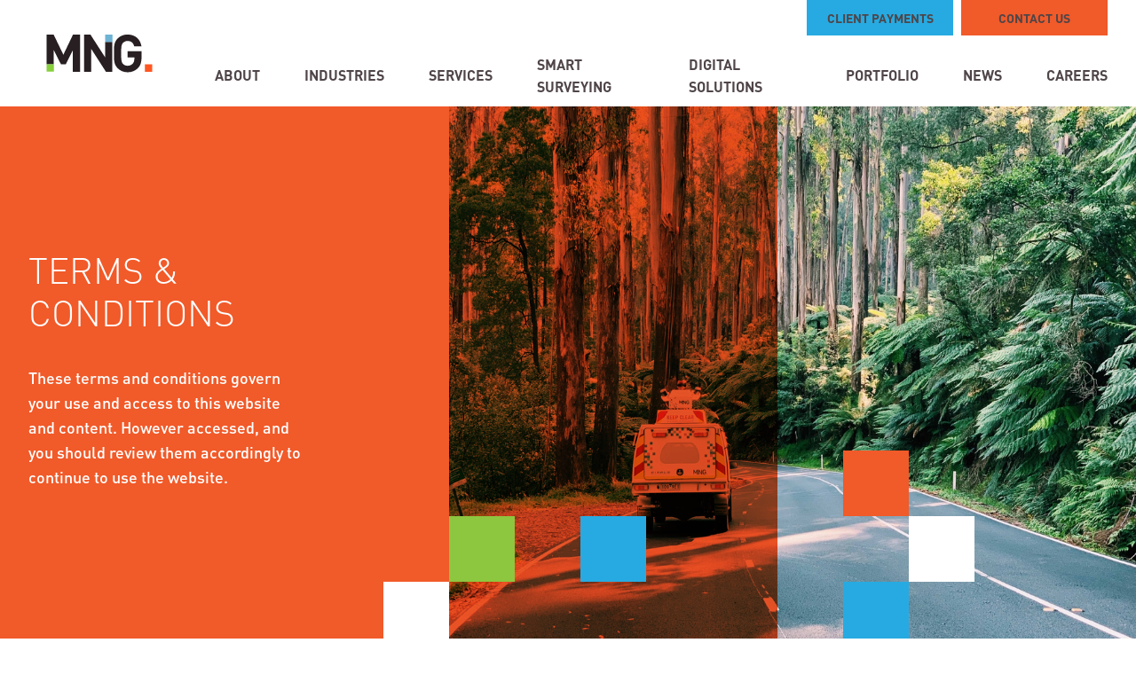

--- FILE ---
content_type: text/html; charset=UTF-8
request_url: https://www.mngsurvey.com.au/terms-and-conditions/
body_size: 55154
content:
<!DOCTYPE html><html lang="en"><head><meta charSet="utf-8"/><meta http-equiv="x-ua-compatible" content="ie=edge"/><meta name="viewport" content="width=device-width, initial-scale=1, shrink-to-fit=no"/><style data-href="/styles.f634167396ce40697ffe.css" id="gatsby-global-css">.hamburger{background:none;border:0;outline:none}@media(min-width:1080px){.hamburger{display:none}}.hamburger:focus,.hamburger:hover{background-color:transparent;cursor:pointer}.hamburger__icon{height:2em;position:relative;-webkit-transition:.5s ease-in-out;transition:.5s ease-in-out;width:2em}.hamburger__icon,.hamburger__icon span{-webkit-transform:rotate(0deg);transform:rotate(0deg)}.hamburger__icon span{background-color:var(--brand-tertiary);display:block;height:3px;left:0;opacity:1;position:absolute;-webkit-transition:.25s ease-in-out;transition:.25s ease-in-out;width:100%}.hamburger__icon span:first-child{top:8px}.hamburger__icon span:nth-child(2),.hamburger__icon span:nth-child(3){top:15px}.hamburger__icon span:nth-child(4){top:22px}.hamburger--open span:first-child{left:50%;top:18px;width:0}.hamburger--open span:nth-child(2){-webkit-transform:rotate(45deg);transform:rotate(45deg)}.hamburger--open span:nth-child(3){-webkit-transform:rotate(-45deg);transform:rotate(-45deg)}.hamburger--open span:nth-child(4){left:50%;top:18px;width:0}@media(min-width:1080px){.header__navigation{display:-ms-flexbox;display:flex;list-style-type:none;padding:0;margin:0}.header__navigation .header-navigation__item{display:-ms-flexbox;display:flex;-ms-flex-align:center;align-items:center;height:71px;margin-left:50px;font-size:16px;text-transform:uppercase;font-weight:700;padding-top:.5rem;position:relative;margin-bottom:0}.header__navigation .header-navigation__item a,.header__navigation .header-navigation__item span{color:var(--brand-tertiary)}.header__navigation .header-navigation__item a:hover,.header__navigation .header-navigation__item span:hover{color:var(--brand-quaternary);cursor:pointer}.header__navigation .header-navigation__item .header-navigation__arrow{display:none}.header__navigation .header-navigation__item .header-navigation__children{display:none;gap:1rem;position:absolute;z-index:99;background-color:#fff;top:75px;left:-2rem;width:400px;list-style-type:none;margin:0;font-size:.875rem;padding:1rem 2rem}.header__navigation .header-navigation__item--open .header-navigation__children{display:grid}.header__navigation .header-navigation__item:last-child .header-navigation__children{left:auto;right:0;width:240px}.header__navigation .header-navigation__childitem{margin-bottom:0}.header__navigation .header-navigation__childitem .header-navigation__grand-arrow{margin-left:auto;border:0;outline:none;background-color:transparent}.header__navigation .header-navigation__childitem .header-navigation__grandchildren{list-style-type:none;width:100%;padding:0;font-weight:400;text-transform:none;margin:.5rem 0 0}.header__navigation .header-navigation__grandchilditem{margin-bottom:.5rem}.header-navigation__item--contact,.header__naviation__mobile-contact{display:none}}@media(max-width:1079px){.header__navigation{list-style-type:none;padding:0;margin:0}.header__navigation .header-navigation__arrow{display:-ms-flexbox;display:flex;-ms-flex-align:center;align-items:center;-ms-flex-pack:center;justify-content:center;margin-left:auto;background:none;border:0;outline:0;padding:0;-webkit-transition:var(--transition);transition:var(--transition)}.header__navigation .header-navigation__childitem,.header__navigation .header-navigation__grandchilditem,.header__navigation .header-navigation__item,.header__navigation .header-navigation__item__nochildren{display:-ms-flexbox;display:flex;-ms-flex-wrap:wrap;flex-wrap:wrap;width:100%;margin-bottom:0}.header__navigation .header-navigation__childitem a,.header__navigation .header-navigation__childitem span,.header__navigation .header-navigation__grandchilditem a,.header__navigation .header-navigation__grandchilditem span,.header__navigation .header-navigation__item__nochildren a,.header__navigation .header-navigation__item__nochildren span,.header__navigation .header-navigation__item a,.header__navigation .header-navigation__item span{line-height:1.1;color:var(--brand-tertiary)}.header__navigation .header-navigation__childitem a:hover,.header__navigation .header-navigation__childitem span:hover,.header__navigation .header-navigation__grandchilditem a:hover,.header__navigation .header-navigation__grandchilditem span:hover,.header__navigation .header-navigation__item__nochildren a:hover,.header__navigation .header-navigation__item__nochildren span:hover,.header__navigation .header-navigation__item a:hover,.header__navigation .header-navigation__item span:hover{color:var(--brand-quaternary);cursor:pointer}.header__navigation .header-navigation__children,.header__navigation .header-navigation__grandchildren{width:100%;list-style-type:none;padding:0;margin:0}.header__navigation .header-navigation__item__nochildren,.header__navigation .header-navigation__item a{height:68px;display:-ms-flexbox;display:flex;-ms-flex-align:center;align-items:center}.header__navigation .header-navigation__item{font-weight:700;text-transform:uppercase}.header__navigation .header-navigation__item a{position:relative}.header__navigation .header-navigation__item a:after{content:"";height:1px;width:1080px;background-color:var(--brand-quinary);position:absolute;bottom:0;left:-90px}.header__navigation .header-navigation__item--openChild .header-navigation__children{display:block}.header__navigation .header-navigation__children{display:none;position:relative;font-weight:400}.header__navigation .header-navigation__children:after{content:"";height:100%;width:1080px;background-color:#f3f3f3;position:absolute;bottom:0;left:-60px;z-index:-1}.header-main__navigation-wrapper--open-child .header-navigation__childitem--openGrandchild>.header-navigation__arrow,.header-main__navigation-wrapper--open-child .header-navigation__item--openChild>.header-navigation__arrow{-webkit-transform:rotate(180deg);transform:rotate(180deg)}}.above-primary-navigation{display:-ms-flexbox;display:flex;list-style-type:none;margin:0;padding:0}@media(max-width:1079px){.above-primary-navigation{-ms-flex-order:1;order:1;padding:2rem 0 3rem}}@media(max-width:699px){.above-primary-navigation{-ms-flex-direction:column;flex-direction:column}}.above-primary-navigation .aboveNavItem{width:165px;height:40px;color:var(--brand-font-primary);font-size:14px;font-weight:700;text-transform:uppercase;display:-ms-flexbox;display:flex;-ms-flex-align:center;align-items:center;-ms-flex-pack:center;justify-content:center;margin-left:9px}@media(max-width:1079px){.above-primary-navigation .aboveNavItem:first-child{margin-left:0}}@media(max-width:699px){.above-primary-navigation .aboveNavItem{width:100%;margin-left:0;margin-top:9px}}.above-primary-navigation .phone-button svg{margin-right:.25rem;margin-top:.25rem}.above-primary-navigation .phone-button:focus,.above-primary-navigation .phone-button:hover{text-decoration:underline}@media(max-width:1079px){.above-primary-navigation .phone-button{border:1px solid #e2e3e4}}.above-primary-navigation .orange-button{background-color:var(--brand-primary)}.above-primary-navigation .orange-button:focus,.above-primary-navigation .orange-button:hover{background-color:#f37249}.above-primary-navigation .green-button{background-color:var(--brand-secondary)}.above-primary-navigation .green-button:focus,.above-primary-navigation .green-button:hover{background-color:#9ece5c}.above-primary-navigation .blue-button{background-color:var(--brand-quaternary)}.above-primary-navigation .blue-button:focus,.above-primary-navigation .blue-button:hover{background-color:#0090c5}@media(min-width:1080px){.header{position:fixed;top:0;right:0;left:0;z-index:50}}.header a{text-decoration:none}.header .header-contact{background-color:var(--brand-primary)}@media(max-width:1079px){.header .header-contact{display:none}}.header .header-contact .header-contact__wrapper{height:41px;display:-ms-flexbox;display:flex;-ms-flex-align:center;align-items:center}.header .header-contact .header-contact__details:first-child{margin-left:170px}@media(max-width:1079px){.header .header-contact .header-contact__details:first-child{margin-left:0}}.header .header-contact .header-contact__details .header-contact__details__region{font-weight:600;color:#fff;font-size:.875rem}.header .header-contact .header-contact__details .header-contact__details__phone{margin-left:4px;font-size:.875rem;color:#fff;margin-right:13px}.header .header-main{background-color:#fff}.header .header-main .logo-link{color:var(--brand-tertiary);margin-top:1rem}@media(max-width:1079px){.header .header-main .logo-link{margin-right:0}}.header .header-main .header-main__wrapper{display:-ms-flexbox;display:flex;-ms-flex-align:center;align-items:center;position:relative}@media(max-width:1079px){.header .header-main .header-main__wrapper{height:112px;-ms-flex-pack:justify;justify-content:space-between}}.header .header-main .header-main__navigation-wrapper{display:none;-ms-flex-direction:column;flex-direction:column}@media(min-width:1080px){.header .header-main .header-main__navigation-wrapper{display:-ms-flexbox;display:flex;-ms-flex-align:end;align-items:flex-end;width:100%}}.header .header-main .header-main__navigation-wrapper--open{display:-ms-flexbox;display:flex}@media(max-width:1079px){.header .header-main .header-main__navigation-wrapper{position:absolute;z-index:99;top:112px;width:100%;background:#fff}.header .header-main .header-main__navigation-wrapper:after,.header .header-main .header-main__navigation-wrapper:before{content:"";background-color:#fff;position:absolute;width:100%;height:100%;z-index:-2;top:0}.header .header-main .header-main__navigation-wrapper:before{left:-99%}.header .header-main .header-main__navigation-wrapper:after{right:-99%}}.social-links ul{padding:0;margin:0;list-style-type:none;display:-ms-flexbox;display:flex}.social-links a{display:inline-block;width:20px;height:20px;-webkit-transition:var(--transition);transition:var(--transition)}.social-links a:hover{-webkit-transform:scale(1.05);transform:scale(1.05)}.social-links a.facebook{background-image:url("data:image/svg+xml;charset=utf-8,%3C?xml version='1.0' encoding='UTF-8'?%3E%3Csvg width='11px' height='22px' viewBox='0 0 11 22' version='1.1' xmlns='http://www.w3.org/2000/svg' xmlns:xlink='http://www.w3.org/1999/xlink'%3E%3Ctitle%3EFill 1%3C/title%3E%3Cg id='Symbols' stroke='none' stroke-width='1' fill='none' fill-rule='evenodd'%3E%3Cg id='Mobile/Footer' transform='translate(-43.000000, -146.000000)' fill='%23FFFFFF'%3E%3Cg id='Group-4' transform='translate(43.000000, 146.000000)'%3E%3Cpath d='M6.38888889,7.46701389 L6.38888889,4.75173611 C6.38888889,4.00231944 6.96133333,3.39409722 7.66666667,3.39409722 L8.94444444,3.39409722 L8.94444444,0 L6.38888889,0 C4.27161111,0 2.55555556,1.82330903 2.55555556,4.07291667 L2.55555556,7.46701389 L0,7.46701389 L0,10.8611111 L2.55555556,10.8611111 L2.55555556,21.7222222 L6.38888889,21.7222222 L6.38888889,10.8611111 L8.94444444,10.8611111 L10.2222222,7.46701389 L6.38888889,7.46701389 Z' id='Fill-1'/%3E%3C/g%3E%3C/g%3E%3C/g%3E%3C/svg%3E")}.social-links a.twitter{background-image:url("data:image/svg+xml;charset=utf-8,%3C?xml version='1.0' encoding='UTF-8'?%3E%3Csvg width='23px' height='20px' viewBox='0 0 23 20' version='1.1' xmlns='http://www.w3.org/2000/svg' xmlns:xlink='http://www.w3.org/1999/xlink'%3E%3Ctitle%3EFill 1%3C/title%3E%3Cg id='Symbols' stroke='none' stroke-width='1' fill='none' fill-rule='evenodd'%3E%3Cg id='Mobile/Footer' transform='translate(-153.000000, -147.000000)' fill='%23FFFFFF'%3E%3Cg id='Group-4' transform='translate(43.000000, 146.000000)'%3E%3Cpath d='M132.451389,3.52708547 C131.612346,3.90854701 130.718307,4.16139316 129.786194,4.28416239 C130.7451,3.69077778 131.476971,2.75831624 131.821049,1.63439316 C130.92701,2.1868547 129.939901,2.57708547 128.887924,2.7948547 C128.03901,1.85800855 126.829096,1.27777778 125.50919,1.27777778 C122.948346,1.27777778 120.886697,3.43208547 120.886697,6.07308547 C120.886697,6.45308547 120.917721,6.81847009 120.993869,7.16631624 C117.148373,6.97193162 113.745666,5.06170085 111.459803,2.15177778 C111.060729,2.86939316 110.826643,3.69077778 110.826643,4.57500855 C110.826643,6.23531624 111.651584,7.70708547 112.88124,8.55916239 C112.138088,8.54454701 111.409037,8.32093162 110.791389,7.96870085 L110.791389,8.02131624 C110.791389,10.3510085 112.394737,12.2860398 114.49728,12.7318547 C114.120768,12.838547 113.710412,12.8897009 113.284545,12.8897009 C112.988412,12.8897009 112.689459,12.8721167 112.408838,12.8078547 C113.008155,14.7063932 114.708803,16.1021624 116.730967,16.1474244 C115.157233,17.4233932 113.159041,18.1921624 110.995862,18.1921624 C110.61653,18.1921624 110.252709,18.1746239 109.888889,18.1263475 C111.937846,19.4958547 114.366135,20.2777778 116.984795,20.2777778 C125.496498,20.2777778 130.150014,12.9700855 130.150014,6.63577778 C130.150014,6.4238547 130.142963,6.21923932 130.133092,6.01608547 C131.051104,5.3408547 131.822459,4.49754701 132.451389,3.52708547' id='Fill-1'/%3E%3C/g%3E%3C/g%3E%3C/g%3E%3C/svg%3E")}.social-links a.youtube{background-image:url("data:image/svg+xml;charset=utf-8,%3C?xml version='1.0' encoding='UTF-8'?%3E%3Csvg width='25px' height='18px' viewBox='0 0 25 18' version='1.1' xmlns='http://www.w3.org/2000/svg' xmlns:xlink='http://www.w3.org/1999/xlink'%3E%3Ctitle%3EFill 1%3C/title%3E%3Cg id='Symbols' stroke='none' stroke-width='1' fill='none' fill-rule='evenodd'%3E%3Cg id='Mobile/Footer' transform='translate(-193.000000, -149.000000)' fill='%23FFFFFF'%3E%3Cg id='Group-4' transform='translate(43.000000, 146.000000)'%3E%3Cpath d='M159.493056,16.6691919 L159.493056,7.60858586 L167.079861,12.1388889 L159.493056,16.6691919 Z M173.634861,5.4340404 C172.976326,4.26824242 172.261649,4.05380808 170.8065,3.97226263 C169.352868,3.87410606 165.697545,3.83333333 162.530813,3.83333333 C159.35801,3.83333333 155.70117,3.87410606 154.249056,3.97075253 C152.796941,4.05380808 152.080747,4.26673232 151.416142,5.4340404 C150.737882,6.59832828 150.388889,8.60374242 150.388889,12.1343586 L150.388889,12.1388889 L150.388889,12.1434192 L150.388889,12.1464394 C150.388889,15.6619545 150.737882,17.6824697 151.416142,18.8346768 C152.080747,20.0004747 152.795424,20.2118889 154.247538,20.3100455 C155.70117,20.3946111 159.35801,20.4444444 162.530813,20.4444444 C165.697545,20.4444444 169.352868,20.3946111 170.808017,20.3115556 C172.263167,20.213399 172.977844,20.0019848 173.636378,18.8361869 C174.320708,17.6839798 174.666667,15.6634646 174.666667,12.1479495 L174.666667,12.140399 L174.666667,12.1358687 C174.666667,8.60374242 174.320708,6.59832828 173.634861,5.4340404 L173.634861,5.4340404 Z' id='Fill-1'/%3E%3C/g%3E%3C/g%3E%3C/g%3E%3C/svg%3E")}.social-links a.linkedin{background-image:url("data:image/svg+xml;charset=utf-8,%3C?xml version='1.0' encoding='UTF-8'?%3E%3Csvg width='21px' height='21px' viewBox='0 0 21 21' version='1.1' xmlns='http://www.w3.org/2000/svg' xmlns:xlink='http://www.w3.org/1999/xlink'%3E%3Ctitle%3EGroup 2%3C/title%3E%3Cg id='Symbols' stroke='none' stroke-width='1' fill='none' fill-rule='evenodd'%3E%3Cg id='Mobile/Footer' transform='translate(-117.000000, -146.000000)' fill='%23FFFFFF' fill-rule='nonzero'%3E%3Cg id='Group-4' transform='translate(43.000000, 146.000000)'%3E%3Cg id='Group-2' transform='translate(74.000000, 0.000000)'%3E%3Cpath d='M2.54516597,0 C1.00620459,0 0,1.05247606 0,2.43581032 C0,3.78859356 0.976229792,4.87108696 2.4861131,4.87108696 L2.5153193,4.87108696 C4.08438356,4.87108696 5.06086957,3.78859356 5.06086957,2.43581032 C5.03153528,1.05247606 4.08438356,0 2.54516597,0 Z' id='Path'/%3E%3Cpolygon id='Path' points='0.42173913 6.6423913 4.63913043 6.6423913 4.63913043 20.37 0.42173913 20.37'/%3E%3Cpath d='M15.3126366,6.19956522 C13.0020897,6.19956522 11.4527415,8.53243394 11.4527415,8.53243394 L11.4527415,6.52452109 L7.16956522,6.52452109 L7.16956522,20.37 L11.4524976,20.37 L11.4524976,12.6381466 C11.4524976,12.224221 11.4804237,11.8109505 11.5935913,11.5149524 C11.9032171,10.6884113 12.6078321,9.83212643 13.7910926,9.83212643 C15.3409286,9.83212643 15.9607897,11.1018129 15.9607897,12.9631025 L15.9607897,20.37 L20.2434783,20.37 L20.2434783,12.4312493 C20.2434783,8.17852031 18.1303649,6.19956522 15.3126366,6.19956522 Z' id='Path'/%3E%3C/g%3E%3C/g%3E%3C/g%3E%3C/g%3E%3C/svg%3E")}.footer{background-color:var(--brand-tertiary);padding:4rem 0 2.875rem;color:#fff;margin-top:16rem}@media(max-width:1079px){.footer{margin-top:3rem;padding:4rem 0 1rem}}.footer a{text-decoration:none}.footer .footer__wrapper{position:relative;display:-ms-flexbox;display:flex;-ms-flex-wrap:wrap;flex-wrap:wrap;-ms-flex-direction:column;flex-direction:column}.footer .footer__wrapper:after{content:"";background-image:url([data-uri]);width:576px;height:345px;position:absolute;top:-187px;right:-138px}@media(max-width:1079px){.footer .footer__wrapper:after{top:-89px;left:auto;right:0;width:170px;height:102px;background-size:100% 100%}}.footer .logo-link{color:#fff}.footer .footer_navigation{margin:2rem 0;padding:0;list-style-type:none;display:grid;grid-template-columns:repeat(2,200px);grid-row-gap:1.25rem}@media(max-width:699px){.footer .footer_navigation{grid-template-columns:repeat(2,1fr)}}.footer .footer_navigation li{margin-bottom:0}.footer .footer_navigation a{color:#fff;text-transform:uppercase;font-weight:700}.footer .footer_navigation a:focus,.footer .footer_navigation a:hover{color:var(--brand-quaternary)}.footer .social-links{display:block;margin:-64px 0 1.25rem auto}@media(max-width:699px){.footer .social-links{margin:0 0 1.25rem}}.footer .footer_legal{display:-ms-flexbox;display:flex;width:100%;border-top:1px solid #737373;padding-top:1rem;color:#737373;font-size:.675rem}@media(max-width:1079px){.footer .footer_legal{padding-top:1rem;-ms-flex-direction:column;flex-direction:column}}.footer .footer_legal a{color:#737373}.footer .footer_legal a:focus,.footer .footer_legal a:hover{color:var(--brand-quaternary)}.footer .footer_legal .footer_legalnavigation{margin:0;padding:0;list-style-type:none;display:-ms-flexbox;display:flex}@media(max-width:1079px){.footer .footer_legal .footer_legalnavigation{-ms-flex-wrap:wrap;flex-wrap:wrap;text-align:center;-ms-flex-pack:center;justify-content:center}}.footer .footer_legal .footer_legalnavigation li{margin-right:.5rem;padding-right:.5rem;margin-bottom:0;border-right:1px solid #737373;height:12px;display:-ms-flexbox;display:flex;-ms-flex-align:center;align-items:center}.footer .footer_legal .footer_legalnavigation li:last-child{border-right:none}@media(max-width:1079px){.footer .footer_legal .footer_legalnavigation li:first-child{width:100%;margin-right:0;padding-right:0;margin-bottom:.4rem;border-right:none;display:inline;line-height:1}}.footer .footer_legal .footer__legal__distl{margin-left:auto;margin-top:-7px}@media(max-width:1079px){.footer .footer_legal .footer__legal__distl{margin-top:.5rem;margin-left:0;text-align:center;width:100%}}.acknowledgement{background-color:#484042;color:#fff;padding-bottom:2rem;padding-top:2rem;font-size:.8em}.artwork{width:100%;height:160px;background:url(/images/FooterArtwork.jpg);background-position:50%;background-size:cover}:root{--main-page-width:1326px;--main-page-width--no-gutter:1328px;--blog-post-width:55rem;--gutter-desktop:0;--gutter-tablet:64px;--gutter-mobile:32px}.layout,.wrapper{display:grid;grid-column-gap:calc(var(--gutter-desktop)/2);grid-template-columns:1fr min(var(--main-page-width),100% - 64px) 1fr}@media(max-width:1079px){.layout,.wrapper{grid-column-gap:calc(var(--gutter-tablet)/2);grid-template-columns:1fr min(var(--main-page-width),100% - var(--gutter-tablet)) 1fr}}@media(max-width:699px){.layout,.wrapper{grid-column-gap:calc(var(--gutter-mobile)/2);grid-template-columns:1fr min(var(--main-page-width),100% - var(--gutter-mobile)) 1fr}}.layout>*,.wrapper>*{grid-column:2}.full-bleed{grid-column:1/-1;width:100%}body,html{-ms-scroll-chaining:none;overscroll-behavior:none}html body{position:relative;width:100%}html body.nav-open{position:fixed;width:100%;overflow:hidden}html body #layout,html body.modal-open{overflow:hidden}.main{min-height:calc(100vh - 88px);width:100%;padding-top:120px}@media(max-width:1079px){.main{padding-top:0}}.aligncenter div.aligncenter{display:block;margin:5px auto}.alignright{float:right;margin:5px 0 20px 20px}.alignleft{float:left;margin:5px 20px 20px 0}.aligncenter{display:block;margin:5px auto}a{-webkit-transition:all .2s ease-in-out ease-in-out .2s;transition:all .2s ease-in-out ease-in-out .2s}a img.alignright{float:right;margin:5px 0 20px 20px}a img.alignleft,a img.alignnone{margin:5px 20px 20px 0}a img.alignleft{float:left}a img.aligncenter{display:block;margin-left:auto;margin-right:auto}.wp-caption{background:#fff;border:1px solid #f0f0f0;max-width:96%;padding:5px 3px 10px;text-align:center}.wp-caption.alignleft,.wp-caption.alignnone{margin:5px 20px 20px 0}.wp-caption.alignright{margin:5px 0 20px 20px}.wp-caption img{border:0;height:auto;margin:0;max-width:98.5%;padding:0;width:auto}.wp-caption p.wp-caption-text{font-size:11px;line-height:17px;margin:0;padding:0 4px 5px}section.page.missing{padding:54px 40px}@media(max-width:1079px){section.page.missing{padding-left:30px;padding-right:30px}}@media(max-width:699px){section.page.missing{padding-left:25px;padding-right:25px}}@media(max-width:1079px){section.page.missing{padding-top:45px;padding-bottom:45px}}@media(max-width:699px){section.page.missing{padding-top:40px;padding-bottom:40px}}section.page.missing .inner{max-width:1340px;margin-left:auto;margin-right:auto;text-align:center}section.page.missing .inner:after{content:"";display:table;clear:both}:root{--brand-primary:#f15a29;--brand-secondary:#8dc63f;--brand-tertiary:#4f4548;--brand-quaternary:#27aae1;--brand-quinary:#f4f4f4;--brand-font-primary:var(--brand-tertiary)}body{background-color:#fff}@media(min-width:700px){.mobile-only{display:none}}@media(max-width:699px){.m-hide{display:none!important}}a,abbr,acronym,address,applet,article,aside,audio,b,big,body,canvas,caption,center,cite,code,del,details,dfn,div,embed,fieldset,figcaption,figure,footer,form,header,hgroup,html,i,iframe,img,ins,kbd,label,legend,mark,menu,nav,object,output,pre,q,ruby,s,samp,section,small,span,strike,strong,summary,table,tbody,td,tfoot,th,thead,time,tr,tt,u,var,video{margin:0;padding:0;border:0;font-size:100%;font:inherit;vertical-align:baseline;-webkit-box-sizing:border-box;box-sizing:border-box}article,aside,details,figcaption,figure,footer,header,hgroup,menu,nav,section{display:block}body{line-height:1}body ::-webkit-scrollbar{width:0!important}body{overflow:-moz-scrollbars-none;-ms-overflow-style:none}blockquote:after,blockquote:before,q:after,q:before{content:"";content:none}table{border-collapse:collapse;border-spacing:0}@media print{*{background:transparent!important;color:#000!important;text-shadow:none!important;height:auto!important;width:auto!important;float:none!important}nav{display:none!important}a,a:visited{color:#000!important;text-decoration:underline}a:after{content:" (" attr(href) ")"}abbr:after{content:" (" attr(title) ")"}blockquote,pre{border:1px solid #000}blockquote,img,pre{page-break-inside:avoid}@page{margin:.2cm}h2,h3,p{orphans:3;widows:3}h2,h3{page-break-after:avoid}}@font-face{font-family:icomoon;src:url([data-uri]);src:url([data-uri]#iefix) format("embedded-opentype"),url([data-uri]) format("truetype"),url([data-uri]) format("woff"),url(/static/icomoon.689945ef.svg#icomoon) format("svg");font-weight:400;font-style:normal;font-display:block}@font-face{font-family:DIN;font-style:normal;font-weight:400;src:url(/static/DINRegular-86fda98796bb4100ba905535a77723bd.otf) format("opentype")}@font-face{font-family:DIN;font-style:normal;font-weight:700;src:url(/static/DINBold-05078759185c986d15c17e7ee8deff43.otf) format("opentype")}@font-face{font-family:DIN;font-style:normal;font-weight:300;src:url(/static/DINLight-e0be9bd5e372b2c379893b776e7b2b96.otf) format("opentype")}@font-face{font-family:DIN;font-style:normal;font-weight:500;src:url(/static/DINMedium-48a3635ce1e76c0122a143b076f51adf.otf) format("opentype")}button{outline:none;font-size:1em}strong{font-weight:700}figure{margin:0;padding:0}img{max-width:100%;height:auto}hr{display:block;margin:20px 0;border:0;border-bottom:2px solid #f7f6f6}blockquote{font-family:cambria,georgia,times,serif;font-style:italic;font-size:1.2em}blockquote p:last-child{margin-bottom:0}table{width:100%}sub,sup{font-size:75%;line-height:0;position:relative;vertical-align:baseline}sup{top:-.5em}sub{bottom:-.25em}:root{--font-stack-header:"DIN",Arial,Helvetica,sans-serif;--font-stack-body:"DIN",Arial,Helvetica,sans-serif;--font-weight-header:700;--font-lineheight-body:1rem;--font-lineheight-header:1.25rem;--font-weight-body:400;--font-weight-body--regular:400;--font-weight-body--semibold:500;--font-weight-body--bold:600;--font-weight-body--bolder:700;--font-weight-body--black:800;--font-h1-desktop:48;--font-h2-desktop:40;--font-h3-desktop:36;--font-h4-desktop:28;--font-h5-desktop:22;--font-h6-desktop:16;--font-h1-mobile:32;--font-h2-mobile:24;--font-h3-mobile:18;--font-h5-mobile:16;--font-h4-mobile:16;--font-h6-mobile:16;--font-size-base:18px}body,html{font-size:var(--font-size-base)}body{color:var(--brand-font-primary);font-family:var(--font-stack-body);font-weight:var(--font-weight-body--semibold)}a{color:var(--brand-quaternary)}a:hover,a a:focus{color:var(--brand-tertiary)}a,p,span{line-height:1.6}.h1,h1{font-size:3.625rem;font-weight:300;text-transform:uppercase;line-height:1.2;margin-bottom:2rem}@media(max-width:1079px){.h1,h1{font-size:3rem}}.h2,h2{font-size:2rem}.h2,.h3,h2,h3{font-weight:700;text-transform:uppercase;line-height:1.2}.h3,h3{font-size:1.125rem}.h1:first-child,.h2:first-child,.h3:first-child,.h4:first-child,.h5:first-child,h1:first-child,h2:first-child,h3:first-child,h4:first-child,h5:first-child{margin-top:0}ol li,ul li{margin-bottom:1rem}form .form-inner>div{margin-bottom:1rem;width:100%}form .form-inner>div.half-width{width:49%}@media(max-width:1079px){form .form-inner>div.half-width{width:100%}}form input[type=email],form input[type=file],form input[type=number],form input[type=password],form input[type=phone],form input[type=search],form input[type=tel],form input[type=text],form input[type=url],form input[type=website],form select,form textarea{-webkit-box-sizing:border-box;box-sizing:border-box;width:100%;min-width:0;outline:2px solid transparent;outline-offset:2px;position:relative;font-size:1rem;-webkit-padding-start:1rem;padding-inline-start:1rem;-webkit-padding-end:1rem;padding-inline-end:1rem;height:2.5rem;border:none;background:var(--brand-quinary);font-family:var(--font-stack-body)}form select{font-size:.875rem;-webkit-appearance:none;-moz-appearance:none;appearance:none;background-image:url("data:image/svg+xml;charset=utf-8,%3Csvg width='24' height='24' viewBox='0 0 24 24' fill='none' xmlns='http://www.w3.org/2000/svg'%3E%3Cpath d='M6 9L12 15L18 9' stroke='black' stroke-width='2' stroke-linecap='round' stroke-linejoin='round'/%3E%3C/svg%3E");background-repeat:no-repeat;background-position:center right 1rem;line-height:1.5rem}form textarea{height:13rem;font-family:var(--font-stack-body);padding-top:1rem}form button[type=submit]{margin-left:auto}@media(max-width:1079px){form button[type=submit]{margin-left:0}}::-webkit-input-placeholder{color:var(--brand-tertiary);font-size:.875rem;font-family:var(--font-stack-body)}:-moz-placeholder,::-moz-placeholder{opacity:1;color:var(--brand-tertiary);font-size:.875rem;font-family:var(--font-stack-body)}:-ms-input-placeholder{color:var(--brand-tertiary);font-size:.875rem;font-family:var(--font-stack-body)}input:-moz-placeholder{color:var(--brand-tertiary);font-size:.875rem;font-family:var(--font-stack-body)}.button--blue,.button--green,.button--red,.button--red-alt{display:-ms-flexbox;display:flex;-ms-flex-align:center;align-items:center;-ms-flex-pack:center;justify-content:center;width:222px;height:48px;-webkit-user-select:none;-moz-user-select:none;-ms-user-select:none;user-select:none;font-size:.875rem;font-weight:700;line-height:1.5;-webkit-transition:var(--transition);transition:var(--transition);text-transform:uppercase;text-decoration:none}.button--blue:focus,.button--blue:hover,.button--green:focus,.button--green:hover,.button--red-alt:focus,.button--red-alt:hover,.button--red:focus,.button--red:hover{cursor:pointer;background-size:210%}.button--blue:focus:before,.button--blue:hover:before,.button--green:focus:before,.button--green:hover:before,.button--red-alt:focus:before,.button--red-alt:hover:before,.button--red:focus:before,.button--red:hover:before{border-radius:0;-webkit-transform:translateY(0) scaleX(2);transform:translateY(0) scaleX(2)}.button--blue{background-color:var(--brand-quaternary);color:#fff;border:1px solid transparent}.button--blue:focus,.button--blue:hover{border-color:var(--brand-quaternary);background-color:transparent;color:var(--brand-quaternary)}.button--red{background-color:var(--brand-primary);color:#fff;border:1px solid transparent}.button--red:focus,.button--red:hover{border-color:var(--brand-primary);background-color:transparent;color:#fff}.button--red-alt{background-color:var(--brand-primary);color:#fff;border:1px solid transparent}.button--red-alt:focus,.button--red-alt:hover{border-color:var(--brand-primary);background-color:transparent;color:var(--brand-primary)}.button--green{background-color:var(--brand-secondary);color:#fff;border:1px solid transparent}.button--green:focus,.button--green:hover{border-color:var(--brand-secondary);background-color:transparent;color:#fff}.header-page{position:relative;height:calc(100vh - 293px);min-height:280px}.header-page.compact{height:40vh}.header-page:after{content:"";background:-webkit-gradient(linear,left top,right top,from(rgba(0,0,0,.3)),color-stop(80%,transparent),to(transparent));background:linear-gradient(90deg,rgba(0,0,0,.3) 0,transparent 80%,transparent);filter:progid:DXImageTransform.Microsoft.gradient(startColorstr="#38000000",endColorstr="#00000000",GradientType=1);position:absolute;z-index:1;left:0;top:0;width:80%;height:100%}.header-page .title-block{position:relative;z-index:2;padding-left:40px;padding-right:40px;top:calc(50% + 40px);-webkit-transform:translateY(-50%);transform:translateY(-50%)}@media(max-width:1079px){.header-page .title-block{padding-left:30px;padding-right:30px}}@media(max-width:699px){.header-page .title-block{padding-left:25px;padding-right:25px;top:50%;-webkit-transform:translateY(-50%);transform:translateY(-50%)}}.header-page .title-block .wrap{max-width:1340px;margin-left:auto;margin-right:auto}.header-page .title-block .wrap:after{content:"";display:table;clear:both}.header-page .title-block .wrap .inner{display:-ms-inline-flexbox;display:inline-flex;-ms-flex-direction:column;flex-direction:column;-ms-flex-wrap:wrap;flex-wrap:wrap}.header-page .title-block .wrap .inner .breadcrumbs{position:absolute;top:0;-webkit-transform:translateY(-100%);transform:translateY(-100%);padding-bottom:8px;line-height:100%}.header-page .title-block .wrap .inner .title{font-size:2.4em;line-height:107%;color:#fff;z-index:2;max-width:500px;margin-bottom:.35em;margin-top:0;font-size:2.6em;opacity:0;-webkit-animation-name:fadeIn;animation-name:fadeIn;-webkit-animation-duration:.4s;animation-duration:.4s;-webkit-animation-fill-mode:both;animation-fill-mode:both;-webkit-animation-delay:.2s;animation-delay:.2s}.header-page .title-block .wrap .inner .sub-title{font-size:1.1em;font-weight:700;max-width:500px;white-space:normal;color:#fff;opacity:0;-webkit-animation-name:fadeIn;animation-name:fadeIn;-webkit-animation-duration:.4s;animation-duration:.4s;-webkit-animation-fill-mode:both;animation-fill-mode:both;-webkit-animation-delay:.5s;animation-delay:.5s}.header-page .title-block .wrap .inner .action{background-color:#052337;color:#fff;padding:8px 30px;font-weight:600;display:inline-block;-webkit-transition:all .2s ease-in-out;transition:all .2s ease-in-out;text-decoration:none;border-radius:3px;margin-bottom:5px;margin-right:auto}@media(max-width:699px){.header-page .title-block .wrap .inner .action{padding:8px 20px}}.header-page .title-block .wrap .inner .action:hover{background-color:#020b12;text-decoration:none}.header-page .hero{z-index:1;background:#052337}.header-page .hero,.header-page .hero .placeholder{position:absolute;top:0;left:0;width:100%;height:100%}.header-page .hero .placeholder{background-image:url();-webkit-filter:grayscale(100%);filter:grayscale(100%) opacity(1);mix-blend-mode:soft-light;z-index:2;background-size:cover}.breadcrumbs{color:#fff;text-transform:uppercase;font-size:.8em!important;position:relative;z-index:2}.breadcrumbs .inner a{color:#fff}.breadcrumbs .inner span{margin:0 3px}.breadcrumbs .inner ul{list-style:none;padding:0;margin:0;display:-ms-flexbox;display:flex;-ms-flex-direction:row;flex-direction:row}.view-more-posts{margin:30px 0;display:-ms-flexbox;display:flex;-ms-flex-direction:column;flex-direction:column;-ms-flex-align:center;align-items:center}.view-more-posts .progress{margin-bottom:30px}.view-more-posts .progress .progress-label{display:block;text-align:center;margin-bottom:10px}.view-more-posts .button{cursor:pointer}.result-filters{background-color:rgba(0,0,0,.05);padding:25px 40px}@media(max-width:1079px){.result-filters{padding-left:30px;padding-right:30px}}@media(max-width:699px){.result-filters{padding-left:25px;padding-right:25px;padding-top:20px;padding-bottom:20px}}.result-filters .wrap{max-width:1340px;margin-left:auto;margin-right:auto}.result-filters .wrap:after{content:"";display:table;clear:both}.result-filters .wrap .inner{display:-ms-inline-flexbox;display:inline-flex;-ms-flex-direction:row;flex-direction:row;-ms-flex-wrap:nowrap;flex-wrap:nowrap;-ms-flex-align:center;align-items:center;width:100%}.result-filters .wrap .inner strong{padding-right:20px}.result-filters .wrap .inner .filter{background-color:#052337;color:#fff;font-weight:600;display:inline-block;-webkit-transition:all .2s ease-in-out;transition:all .2s ease-in-out;text-decoration:none;border-radius:3px;border:none;padding:8px 15px;cursor:pointer;white-space:nowrap;margin:0 8px 0 0}@media(max-width:699px){.result-filters .wrap .inner .filter{padding:8px 20px}}.result-filters .wrap .inner .filter:hover{background-color:#020b12;text-decoration:none}.result-filters .wrap .inner .filter.active{background-color:#000}.result-filters .wrap .inner .filter:hover{cursor:pointer;background-color:#000}.results{padding:54px 40px}@media(max-width:1079px){.results{padding-left:30px;padding-right:30px}}@media(max-width:699px){.results{padding-left:25px;padding-right:25px}}@media(max-width:1079px){.results{padding-top:45px;padding-bottom:45px}}@media(max-width:699px){.results{padding-top:40px;padding-bottom:40px}}.results .wrap{max-width:1340px;margin-left:auto;margin-right:auto}.results .wrap:after{content:"";display:table;clear:both}.results .wrap .list{width:100%;display:-ms-flexbox;display:flex;-ms-flex-flow:wrap;flex-flow:wrap;margin:0 -10px}.results .wrap .list>*{width:calc(25% - 20px);padding:10px;-webkit-box-sizing:content-box;box-sizing:content-box}@media(max-width:1079px){.results .wrap .list>*{width:calc(50% - 20px)}}@media(max-width:699px){.results .wrap .list>*{width:100%}}.results .wrap .list .result{position:relative}.results .wrap .list .result>div{background-color:#f7f6f6;position:relative}.results .wrap .list .result .image{padding-bottom:56.25%;width:100%;background-color:#e2e3e4;position:relative;background-image:url();background-size:cover}.results .wrap .list .result .image a{width:100%;height:100%;display:inline-block}.results .wrap .list .result .inner{position:relative;padding:20px 20px 50px;min-height:190px}.results .wrap .list .result .inner .title{font-size:1.09em;display:block;margin-bottom:.8em;margin-top:.3em;line-height:140%}.results .wrap .list .result .inner .title a{text-decoration:none}.results .wrap .list .result .inner .entry-content{margin-bottom:20px;font-size:.8em;border-left:3px solid rgba(0,0,0,.08);padding-left:15px;line-height:160%}.results .wrap .list .result .inner .post-link{background-color:#052337;width:56px;height:56px;border:none;color:#fff;background-position:50%;background-repeat:no-repeat;background-size:50%;cursor:pointer;-webkit-transition:all .2s ease-in-out;transition:all .2s ease-in-out;display:-ms-flexbox;display:flex;-ms-flex-pack:center;justify-content:center;-ms-flex-align:center;align-items:center;position:absolute;right:0;bottom:0;opacity:0;border-radius:3px}.results .wrap .list .result .inner .post-link:before{font-family:icomoon!important;speak:never;font-style:normal;font-weight:400;font-variant:normal;text-transform:none;line-height:1;-webkit-font-smoothing:antialiased;-moz-osx-font-smoothing:grayscale;content:"\F105";font-size:2em;display:-ms-flexbox;display:flex;-ms-flex-pack:center;justify-content:center;-ms-flex-align:center;align-items:center}.results .wrap .list .result .inner .post-link:hover{background-color:#020b12;text-decoration:none}.results .wrap .list .result .meta{position:absolute;left:20px;bottom:20px;margin:0}.results .wrap .list .result .meta .avatar{width:30px;height:30px;overflow:hidden;-webkit-box-shadow:inset 0 0 10px 0 rgba(0,0,0,.2);box-shadow:inset 0 0 10px 0 rgba(0,0,0,.2);border-radius:50%;border:1px solid #ddd;margin-right:8px;position:relative}.results .wrap .list .result .meta .author{display:block;font-weight:600;display:-ms-flexbox;display:flex;-ms-flex-align:center;align-items:center;line-height:100%;text-decoration:none}.results .wrap .list .result .meta .date{display:block;font-size:.6em;line-height:100%;margin-top:3px}.results .wrap .list .result .meta .type{color:#052337;margin-top:4px;font-size:.8em;font-weight:700}.results .wrap .list .result:hover .inner .post-link{opacity:1}.gatsby-image{overflow:hidden}.gatsby-image,.gatsby-image img{height:100%;width:100%;position:absolute;left:0;top:0}.gatsby-image img{max-width:100%;-o-object-fit:cover;object-fit:cover;-o-object-position:center center;object-position:center center}.gatsby-image.placeholder{background-image:url();width:100%;padding-top:56.25%;background-position:50%;background-size:cover}.gatsby-image .LazyLoad{height:100%}.gatsby-image-svg{height:100%;width:100%;position:absolute;left:0;top:0;overflow:hidden}.inline-image-wrapper,.inline-image-wrapper .gatsby-image,.inline-image-wrapper .gatsby-image img{position:relative}.search-page{padding-top:54px;padding-bottom:54px}@media(max-width:1079px){.search-page{padding-top:45px;padding-bottom:45px}}@media(max-width:699px){.search-page{padding-top:40px;padding-bottom:40px}}.search-page .header{padding-left:40px;padding-right:40px}@media(max-width:1079px){.search-page .header{padding-left:30px;padding-right:30px}}@media(max-width:699px){.search-page .header{padding-left:25px;padding-right:25px}}.search-page .header>.form-inner{max-width:1340px;margin-left:auto;margin-right:auto}.search-page .header>.form-inner:after{content:"";display:table;clear:both}.search-page .header>.form-inner .result-text{margin-bottom:30px}.search-page .search-input>div{margin-bottom:20px}.search-page .search-input>div .button{display:none}@media(max-width:1079px){.search-page .search-input>div .button{display:inline-block;margin-top:15px}}.search-page .search-input>div button{margin:0!important;width:22px;padding:0;border:0;background:none;position:absolute;top:53%;-webkit-transform:translateY(-50%);transform:translateY(-50%);right:30px;color:#052337}.search-page .search-input>div button svg{opacity:0;-webkit-transition:opacity .3s;transition:opacity .3s}.search-page .search-input>div button:before{font-family:icomoon!important;speak:never;font-style:normal;font-weight:400;font-variant:normal;text-transform:none;line-height:1;-webkit-font-smoothing:antialiased;-moz-osx-font-smoothing:grayscale;content:"\F002"}.search-page .search-input>div button:hover{background:none}.search-page .search-input>div button.active svg{opacity:1}.gallery-slider{margin-top:30px}.gallery-slider .slide{position:relative}.gallery-slider .slide .inside{width:100%;padding-bottom:60%}.gallery-slider .slide .inside .open-modal{cursor:pointer}.gallery-slider .slide .background{z-index:-1;top:0;left:0}.gallery-slider .tns-outer{position:relative}.gallery-slider .tns-outer:hover .tns-controls{opacity:1}.gallery-slider .tns-nav{display:-ms-flexbox;display:flex;-ms-flex-direction:row;flex-direction:row;width:100%;-ms-flex-pack:center;justify-content:center;margin-top:30px}@media(max-width:699px){.gallery-slider .tns-nav{bottom:-25px}}.gallery-slider .tns-nav button{width:56px;height:4px;border-radius:0;border:none;background-color:#052337;margin-right:5px;cursor:pointer}@media(max-width:699px){.gallery-slider .tns-nav button{width:10px}}.gallery-slider .tns-nav button.tns-nav-active{background-color:#e2e3e4;cursor:default}.gallery-slider .tns-controls{position:absolute;top:50%;-webkit-transform:translateY(-50%);transform:translateY(-50%);width:100%;opacity:0}.gallery-slider .tns-controls,.gallery-slider .tns-controls button{-webkit-transition:all .2s ease-in-out;transition:all .2s ease-in-out}.gallery-slider .tns-controls button{background-color:#052337;width:56px;height:56px;border:none;color:#fff;background-position:50%;background-repeat:no-repeat;background-size:50%;font-size:0;cursor:pointer}.gallery-slider .tns-controls button:hover{background-color:#020b12}.gallery-slider .tns-controls button[data-controls=prev]{background-image:url([data-uri])}.gallery-slider .tns-controls button[data-controls=next]{background-image:url([data-uri]);float:right}.slider-modal,.slider-modal .gallery-modal{-webkit-transition:all .2s ease-in-out ease-in-out .2s;transition:all .2s ease-in-out ease-in-out .2s;position:relative;width:100%}.slider-modal .gallery-modal{height:0;padding-bottom:100%;overflow:hidden;display:block}.slider-modal .gallery-modal .title{position:absolute;bottom:-70px;left:50%;-webkit-transform:translateX(-50%);transform:translateX(-50%);background-color:rgba(0,0,0,.5);padding:8px 18px;border-radius:50px;color:#fff}.slider-modal .gallery-modal .close{position:absolute;top:-40px;right:-60px;width:30px;height:30px;cursor:pointer;opacity:0;visibility:hidden}.slider-modal .gallery-modal .close:before{font-family:icomoon!important;speak:never;font-style:normal;font-weight:400;font-variant:normal;text-transform:none;line-height:1;-webkit-font-smoothing:antialiased;-moz-osx-font-smoothing:grayscale;content:"\F00D"}.slider-modal .gallery-modal.closed{cursor:pointer;opacity:0;visibility:hidden;display:none}.slider-modal .gallery-modal.open .modal-inner{position:fixed;background:hsla(0,0%,99.6%,.9);z-index:999;top:0;left:0;width:100%;height:100vh;padding:70px 90px 110px;display:-ms-flexbox;display:flex;-ms-flex-pack:center;justify-content:center;-ms-flex-align:center;align-items:center}@media(max-width:699px){.slider-modal .gallery-modal.open .modal-inner{padding:20px}}.slider-modal .gallery-modal.open .modal-inner .wrap{position:relative;height:100%;width:100%}.slider-modal .gallery-modal.open .modal-inner .wrap .gatsby-image img{-o-object-fit:contain!important;object-fit:contain!important}.slider-modal .gallery-modal.open .modal-inner .close{opacity:1;visibility:visible;color:#00afaa;-webkit-transition:all .2s ease-in-out;transition:all .2s ease-in-out}.slider-modal .gallery-modal.open .modal-inner .close:before{font-size:2em}@media(max-width:699px){.slider-modal .gallery-modal.open .modal-inner .close{top:0;right:0}}.slider-modal .gallery-modal.open .modal-inner .close:hover{color:#052337}@media(max-width:699px){.slider-modal .gallery-modal.open .title{bottom:0}}.slider-modal .controls.closed{opacity:0;visibility:hidden}.slider-modal .controls.open{opacity:1;visibility:visible}.slider-modal .controls .back,.slider-modal .controls .next{position:fixed;z-index:999;top:50vh;-webkit-transform:translateY(-50%);transform:translateY(-50%);width:50px;height:50px;cursor:pointer;display:-ms-flexbox;display:flex;-ms-flex-align:center;align-items:center;-ms-flex-pack:center;justify-content:center;background:none;color:#00afaa;border:none}.slider-modal .controls .back:before,.slider-modal .controls .next:before{font-size:2em}.slider-modal .controls .back:hover,.slider-modal .controls .next:hover{color:#052337}@media(max-width:699px){.slider-modal .controls .back,.slider-modal .controls .next{top:inherit;bottom:0;width:40px;height:40px}}.slider-modal .controls .next{right:0}.slider-modal .controls .next:before{font-family:icomoon!important;speak:never;font-style:normal;font-weight:400;font-variant:normal;text-transform:none;line-height:1;-webkit-font-smoothing:antialiased;-moz-osx-font-smoothing:grayscale;content:"\F105"}.slider-modal .controls .back{left:0}.slider-modal .controls .back:before{font-family:icomoon!important;speak:never;font-style:normal;font-weight:400;font-variant:normal;text-transform:none;line-height:1;-webkit-font-smoothing:antialiased;-moz-osx-font-smoothing:grayscale;content:"\F104"}.instafeed{border-top:1px solid #ddd;position:relative}.instafeed .title{padding-top:54px;padding-bottom:54px;max-width:1340px;margin-left:auto;margin-right:auto;text-align:center}@media(max-width:1079px){.instafeed .title{padding-top:45px;padding-bottom:45px}}@media(max-width:699px){.instafeed .title{padding-top:40px;padding-bottom:40px}}.instafeed .title:after{content:"";display:table;clear:both}.instafeed .title h3{padding:0;margin:0}.instafeed .tns-outer .slide{height:100%}.instafeed .tns-outer .slide a{display:block;position:relative;width:100%;height:0;padding-bottom:100%}.instafeed .tns-outer .slide .more{height:100%;height:0;background:#052337;padding-bottom:100%;position:relative}.instafeed .tns-outer .slide .more .action{background-color:#052337;color:#fff;padding:8px 30px;font-weight:600;-webkit-transition:all .2s ease-in-out;transition:all .2s ease-in-out;text-decoration:none;border-radius:3px;margin-bottom:5px;color:#00afaa;background:#fff;left:50%;top:50%;width:auto;height:auto;display:inline-block;position:absolute;-webkit-transform:translate(-50%,-50%);transform:translate(-50%,-50%)}@media(max-width:699px){.instafeed .tns-outer .slide .more .action{padding:8px 20px}}.instafeed .tns-outer .slide .more .action:hover{background-color:#020b12;text-decoration:none;color:#fff}.instafeed .loading{position:relative;min-height:200px}.instafeed .loading,.instafeed .loading .inner{display:-ms-flexbox;display:flex;-ms-flex-pack:center;justify-content:center;-ms-flex-align:center;align-items:center}.instafeed .loading .inner{-webkit-animation:icon-spin 2s linear infinite;animation:icon-spin 2s linear infinite}.instafeed .loading .inner:before{font-family:icomoon!important;speak:never;font-style:normal;font-weight:400;font-variant:normal;text-transform:none;line-height:1;-webkit-font-smoothing:antialiased;-moz-osx-font-smoothing:grayscale;content:"\F1CE";font-size:2em;opacity:.5}.instafeed .error{position:relative;height:100px}.instafeed .error .inner{height:100%;width:100%;position:absolute}.fetching-preview,.instafeed .error .inner{display:-ms-flexbox;display:flex;-ms-flex-align:center;align-items:center;-ms-flex-pack:center;justify-content:center}.fetching-preview{width:100vw;height:100vh}.fetching-preview .container{display:-ms-flexbox;display:flex;-ms-flex-pack:center;justify-content:center;-ms-flex-align:center;align-items:center;background-color:#fff;padding:3em 8em;border-radius:5px;-webkit-box-shadow:0 0 20px 0 rgba(0,0,0,.1);box-shadow:0 0 20px 0 rgba(0,0,0,.1);border:5px solid rgba(0,0,0,.08);position:relative}.fetching-preview .container .loading{-webkit-animation:icon-spin 2s linear infinite;animation:icon-spin 2s linear infinite;font-size:2.5em;color:rgba(0,0,0,.1)}.fetching-preview .container .loading:before{font-family:icomoon!important;speak:never;font-style:normal;font-weight:400;font-variant:normal;text-transform:none;line-height:1;-webkit-font-smoothing:antialiased;-moz-osx-font-smoothing:grayscale;content:"\F1CE"}.fetching-preview .container span{margin-right:1em;font-size:1.3em;font-weight:700}.fetching-preview .container .close{position:absolute;top:-20px;right:-20px;border:5px solid #ebebeb;background:#fff;width:40px;height:40px;display:-ms-flexbox;display:flex;-ms-flex-pack:center;justify-content:center;-ms-flex-align:center;align-items:center;border-radius:40px;cursor:pointer}.fetching-preview .container .close:before{font-family:icomoon!important;speak:never;font-style:normal;font-weight:400;font-variant:normal;text-transform:none;line-height:1;-webkit-font-smoothing:antialiased;-moz-osx-font-smoothing:grayscale;content:"\F00D"}.fetching-preview .container .close:hover{background-color:#00afaa}.fetching-preview .container .close:hover svg{color:#fff}.preview-notice{position:fixed;z-index:99;bottom:0;left:50%;-webkit-transform:translateX(-50%);transform:translateX(-50%)}.preview-notice button{white-space:nowrap;background:none;border:none;cursor:pointer;font-weight:700;color:#fff;font-size:.8em;padding:8px 16px;border-radius:4px 4px 0 0;background-color:#d9534f}.page-header{background-color:var(--header-theme);height:610px;color:#fff;position:relative;margin-bottom:12rem}@media(max-width:1079px){.page-header{height:auto;margin-bottom:7rem}}.page-header .page-header__wrapper{display:-ms-flexbox;display:flex;-ms-flex-align:center;align-items:center;position:relative}@media(max-width:1079px){.page-header .page-header__wrapper{-ms-flex-direction:column-reverse;flex-direction:column-reverse}}.page-header .col-content{width:480px}.page-header .col-content h1{font-size:3rem}@media(max-width:1339px){.page-header .col-content{width:400px}.page-header .col-content h1{font-size:2.25rem}}@media(max-width:1079px){.page-header .col-content{width:100%;padding:2rem 0 7rem}.page-header .col-content:before{content:"";background-image:url([data-uri]);width:375px;height:148px;position:absolute;bottom:-37px;right:0}.page-header .col-content h1{font-size:3.65rem}}@media(max-width:699px){.page-header .col-content .entry-content{word-break:break-word}.page-header .col-content .entry-content h1{font-size:2rem;margin-bottom:0}}.page-header .col-content .content{width:77%;margin-left:auto;margin-right:50px}@media(max-width:1339px){.page-header .col-content .content{margin-left:0}}@media(max-width:1079px){.page-header .col-content .content{width:100%;margin-right:0}}.page-header .col-image{position:absolute;width:63vw;max-width:1124px;height:100%;top:0;left:39%}.page-header .col-image.no-cover:after{display:none}.page-header .col-image:before{content:"";background-image:url([data-uri]);width:740px;height:296px;position:absolute;bottom:-74px;left:-148px;z-index:3}@media(max-width:1079px){.page-header .col-image:before{display:none}}.page-header .col-image:after{content:"";background-color:var(--header-theme);mix-blend-mode:multiply;position:absolute;top:0;left:0;width:370px;height:100%;z-index:2}@media(max-width:1079px){.page-header .col-image{position:relative;top:auto;left:0;height:0;padding-bottom:70%;width:calc(100% + 64px)}.page-header .col-image:after{top:auto;bottom:0;width:100%;height:80px}}.page-header .col-image .slide{height:600px;position:relative}@media(max-width:1079px){.page-header .col-image .slide{height:280px}}.page-header--home{height:600px;margin-bottom:21.5rem}@media(max-width:1079px){.page-header--home{height:auto;margin-bottom:10rem}}.page-header--home .page-header__wrapper{-ms-flex-direction:row-reverse;flex-direction:row-reverse}@media(max-width:1079px){.page-header--home .page-header__wrapper{-ms-flex-direction:column-reverse;flex-direction:column-reverse}}.page-header--home .col-content{width:37%;margin-right:50px}@media(max-width:1079px){.page-header--home .col-content{width:100%;margin-right:0;padding:2.75rem 0 8rem}.page-header--home .col-content:before{content:"";background-image:url([data-uri]);width:375px;height:225px;position:absolute;bottom:-113px;right:-16px}}.page-header--home .col-image{left:-457px}.page-header--home .col-image:before{content:"";background-image:url([data-uri]);width:3000px;height:444px;position:absolute;bottom:-222px;left:-441px;z-index:3}@media(max-width:1079px){.page-header--home .col-image:before{display:none}}.page-header--home .col-image:after{top:0;right:0;left:auto;width:15%}@media(max-width:1079px){.page-header--home .col-image:after{width:100%}}@media(max-width:1339px){.page-header--home .col-image{left:-680px}}@media(max-width:1079px){.page-header--home .col-image{left:0}.page-header--home .col-image:after{top:auto;bottom:0;width:100%}}.page-header--green .col-image:before{background-image:url([data-uri])}.project-list .heading{margin-bottom:80px;text-align:center}.project-list .project-list-grid{display:grid;grid-template-columns:repeat(3,1fr);gap:1rem 1.5rem}@media(max-width:1079px){.project-list .project-list-grid{grid-template-columns:repeat(2,1fr)}}@media(max-width:699px){.project-list .project-list-grid{grid-template-columns:1fr}}@font-face{font-family:swiper-icons;src:url("data:application/font-woff;charset=utf-8;base64, [base64]//wADZ2x5ZgAAAywAAADMAAAD2MHtryVoZWFkAAABbAAAADAAAAA2E2+eoWhoZWEAAAGcAAAAHwAAACQC9gDzaG10eAAAAigAAAAZAAAArgJkABFsb2NhAAAC0AAAAFoAAABaFQAUGG1heHAAAAG8AAAAHwAAACAAcABAbmFtZQAAA/gAAAE5AAACXvFdBwlwb3N0AAAFNAAAAGIAAACE5s74hXjaY2BkYGAAYpf5Hu/j+W2+MnAzMYDAzaX6QjD6/4//Bxj5GA8AuRwMYGkAPywL13jaY2BkYGA88P8Agx4j+/8fQDYfA1AEBWgDAIB2BOoAeNpjYGRgYNBh4GdgYgABEMnIABJzYNADCQAACWgAsQB42mNgYfzCOIGBlYGB0YcxjYGBwR1Kf2WQZGhhYGBiYGVmgAFGBiQQkOaawtDAoMBQxXjg/wEGPcYDDA4wNUA2CCgwsAAAO4EL6gAAeNpj2M0gyAACqxgGNWBkZ2D4/wMA+xkDdgAAAHjaY2BgYGaAYBkGRgYQiAHyGMF8FgYHIM3DwMHABGQrMOgyWDLEM1T9/w8UBfEMgLzE////P/5//f/V/xv+r4eaAAeMbAxwIUYmIMHEgKYAYjUcsDAwsLKxc3BycfPw8jEQA/[base64]/uznmfPFBNODM2K7MTQ45YEAZqGP81AmGGcF3iPqOop0r1SPTaTbVkfUe4HXj97wYE+yNwWYxwWu4v1ugWHgo3S1XdZEVqWM7ET0cfnLGxWfkgR42o2PvWrDMBSFj/IHLaF0zKjRgdiVMwScNRAoWUoH78Y2icB/yIY09An6AH2Bdu/UB+yxopYshQiEvnvu0dURgDt8QeC8PDw7Fpji3fEA4z/PEJ6YOB5hKh4dj3EvXhxPqH/SKUY3rJ7srZ4FZnh1PMAtPhwP6fl2PMJMPDgeQ4rY8YT6Gzao0eAEA409DuggmTnFnOcSCiEiLMgxCiTI6Cq5DZUd3Qmp10vO0LaLTd2cjN4fOumlc7lUYbSQcZFkutRG7g6JKZKy0RmdLY680CDnEJ+UMkpFFe1RN7nxdVpXrC4aTtnaurOnYercZg2YVmLN/d/gczfEimrE/fs/bOuq29Zmn8tloORaXgZgGa78yO9/cnXm2BpaGvq25Dv9S4E9+5SIc9PqupJKhYFSSl47+Qcr1mYNAAAAeNptw0cKwkAAAMDZJA8Q7OUJvkLsPfZ6zFVERPy8qHh2YER+3i/BP83vIBLLySsoKimrqKqpa2hp6+jq6RsYGhmbmJqZSy0sraxtbO3sHRydnEMU4uR6yx7JJXveP7WrDycAAAAAAAH//wACeNpjYGRgYOABYhkgZgJCZgZNBkYGLQZtIJsFLMYAAAw3ALgAeNolizEKgDAQBCchRbC2sFER0YD6qVQiBCv/H9ezGI6Z5XBAw8CBK/m5iQQVauVbXLnOrMZv2oLdKFa8Pjuru2hJzGabmOSLzNMzvutpB3N42mNgZGBg4GKQYzBhYMxJLMlj4GBgAYow/P/PAJJhLM6sSoWKfWCAAwDAjgbRAAB42mNgYGBkAIIbCZo5IPrmUn0hGA0AO8EFTQAA") format("woff");font-weight:400;font-style:normal}:root{--swiper-theme-color:#007aff}.swiper-container{margin-left:auto;margin-right:auto;position:relative;overflow:hidden;list-style:none;padding:0;z-index:1}.swiper-container-vertical>.swiper-wrapper{-ms-flex-direction:column;flex-direction:column}.swiper-wrapper{position:relative;width:100%;height:100%;z-index:1;display:-ms-flexbox;display:flex;-webkit-transition-property:-webkit-transform;transition-property:-webkit-transform;transition-property:transform;transition-property:transform,-webkit-transform;-webkit-box-sizing:content-box;box-sizing:content-box}.swiper-container-android .swiper-slide,.swiper-wrapper{-webkit-transform:translateZ(0);transform:translateZ(0)}.swiper-container-multirow>.swiper-wrapper{-ms-flex-wrap:wrap;flex-wrap:wrap}.swiper-container-multirow-column>.swiper-wrapper{-ms-flex-wrap:wrap;flex-wrap:wrap;-ms-flex-direction:column;flex-direction:column}.swiper-container-free-mode>.swiper-wrapper{-webkit-transition-timing-function:ease-out;transition-timing-function:ease-out;margin:0 auto}.swiper-container-pointer-events{-ms-touch-action:pan-y;touch-action:pan-y}.swiper-container-pointer-events.swiper-container-vertical{-ms-touch-action:pan-x;touch-action:pan-x}.swiper-slide{-ms-flex-negative:0;flex-shrink:0;width:100%;height:100%;position:relative;-webkit-transition-property:-webkit-transform;transition-property:-webkit-transform;transition-property:transform;transition-property:transform,-webkit-transform}.swiper-slide-invisible-blank{visibility:hidden}.swiper-container-autoheight,.swiper-container-autoheight .swiper-slide{height:auto}.swiper-container-autoheight .swiper-wrapper{-ms-flex-align:start;align-items:flex-start;-webkit-transition-property:height,-webkit-transform;transition-property:height,-webkit-transform;transition-property:transform,height;transition-property:transform,height,-webkit-transform}.swiper-container-3d{-webkit-perspective:1200px;perspective:1200px}.swiper-container-3d .swiper-cube-shadow,.swiper-container-3d .swiper-slide,.swiper-container-3d .swiper-slide-shadow-bottom,.swiper-container-3d .swiper-slide-shadow-left,.swiper-container-3d .swiper-slide-shadow-right,.swiper-container-3d .swiper-slide-shadow-top,.swiper-container-3d .swiper-wrapper{-webkit-transform-style:preserve-3d;transform-style:preserve-3d}.swiper-container-3d .swiper-slide-shadow-bottom,.swiper-container-3d .swiper-slide-shadow-left,.swiper-container-3d .swiper-slide-shadow-right,.swiper-container-3d .swiper-slide-shadow-top{position:absolute;left:0;top:0;width:100%;height:100%;pointer-events:none;z-index:10}.swiper-container-3d .swiper-slide-shadow-left{background-image:-webkit-gradient(linear,right top,left top,from(rgba(0,0,0,.5)),to(transparent));background-image:linear-gradient(270deg,rgba(0,0,0,.5),transparent)}.swiper-container-3d .swiper-slide-shadow-right{background-image:-webkit-gradient(linear,left top,right top,from(rgba(0,0,0,.5)),to(transparent));background-image:linear-gradient(90deg,rgba(0,0,0,.5),transparent)}.swiper-container-3d .swiper-slide-shadow-top{background-image:-webkit-gradient(linear,left bottom,left top,from(rgba(0,0,0,.5)),to(transparent));background-image:linear-gradient(0deg,rgba(0,0,0,.5),transparent)}.swiper-container-3d .swiper-slide-shadow-bottom{background-image:-webkit-gradient(linear,left top,left bottom,from(rgba(0,0,0,.5)),to(transparent));background-image:linear-gradient(180deg,rgba(0,0,0,.5),transparent)}.swiper-container-css-mode>.swiper-wrapper{overflow:auto;scrollbar-width:none;-ms-overflow-style:none}.swiper-container-css-mode>.swiper-wrapper::-webkit-scrollbar{display:none}.swiper-container-css-mode>.swiper-wrapper>.swiper-slide{scroll-snap-align:start start}.swiper-container-horizontal.swiper-container-css-mode>.swiper-wrapper{-ms-scroll-snap-type:x mandatory;scroll-snap-type:x mandatory}.swiper-container-vertical.swiper-container-css-mode>.swiper-wrapper{-ms-scroll-snap-type:y mandatory;scroll-snap-type:y mandatory}.pagination{display:-ms-flexbox;display:flex;-ms-flex-direction:row;flex-direction:row;-ms-flex-align:center;align-items:center;-ms-flex-pack:end;justify-content:flex-end;padding-top:2rem}@media(max-width:1079px){.pagination{-ms-flex-pack:center;justify-content:center}}.pagination .navbar{display:-ms-flexbox;display:flex;-ms-flex-align:center;align-items:center}.pagination .pages{margin:0 2rem}.pagination .pages a:last-child:after{content:""}.pagination a{font-weight:700;color:var(--brand-tertiary);padding:1rem;position:relative}.pagination a,.pagination a:hover{text-decoration:none}.pagination a:after{content:"\2022";position:absolute;right:0;color:var(--brand-tertiary)}.pagination a.next,.pagination a.prev{background-size:24px 24px;background-repeat:no-repeat;background-position:50%}.pagination a.next:after,.pagination a.prev:after{content:""}.pagination a.active{color:var(--brand-primary)}.pagination a.next{background-image:url([data-uri])}.pagination a.prev{background-image:url([data-uri])}:root{--swiper-navigation-size:44px}.swiper-button-next,.swiper-button-prev{position:absolute;top:50%;width:calc(var(--swiper-navigation-size)/44*27);height:var(--swiper-navigation-size);margin-top:calc(0px - var(--swiper-navigation-size)/2);z-index:10;cursor:pointer;display:-ms-flexbox;display:flex;-ms-flex-align:center;align-items:center;-ms-flex-pack:center;justify-content:center;color:var(--swiper-navigation-color,var(--swiper-theme-color))}.swiper-button-next.swiper-button-disabled,.swiper-button-prev.swiper-button-disabled{opacity:.35;cursor:auto;pointer-events:none}.swiper-button-next:after,.swiper-button-prev:after{font-family:swiper-icons;font-size:var(--swiper-navigation-size);text-transform:none!important;letter-spacing:0;text-transform:none;font-variant:normal;line-height:1}.swiper-button-prev,.swiper-container-rtl .swiper-button-next{left:10px;right:auto}.swiper-button-prev:after,.swiper-container-rtl .swiper-button-next:after{content:"prev"}.swiper-button-next,.swiper-container-rtl .swiper-button-prev{right:10px;left:auto}.swiper-button-next:after,.swiper-container-rtl .swiper-button-prev:after{content:"next"}.swiper-button-next.swiper-button-white,.swiper-button-prev.swiper-button-white{--swiper-navigation-color:#fff}.swiper-button-next.swiper-button-black,.swiper-button-prev.swiper-button-black{--swiper-navigation-color:#000}.swiper-button-lock{display:none}.swiper-pagination{position:absolute;text-align:center;-webkit-transition:opacity .3s;transition:opacity .3s;-webkit-transform:translateZ(0);transform:translateZ(0);z-index:10}.swiper-pagination.swiper-pagination-hidden{opacity:0}.swiper-container-horizontal>.swiper-pagination-bullets,.swiper-pagination-custom,.swiper-pagination-fraction{bottom:10px;left:0;width:100%}.swiper-pagination-bullets-dynamic{overflow:hidden;font-size:0}.swiper-pagination-bullets-dynamic .swiper-pagination-bullet{-webkit-transform:scale(.33);transform:scale(.33);position:relative}.swiper-pagination-bullets-dynamic .swiper-pagination-bullet-active,.swiper-pagination-bullets-dynamic .swiper-pagination-bullet-active-main{-webkit-transform:scale(1);transform:scale(1)}.swiper-pagination-bullets-dynamic .swiper-pagination-bullet-active-prev{-webkit-transform:scale(.66);transform:scale(.66)}.swiper-pagination-bullets-dynamic .swiper-pagination-bullet-active-prev-prev{-webkit-transform:scale(.33);transform:scale(.33)}.swiper-pagination-bullets-dynamic .swiper-pagination-bullet-active-next{-webkit-transform:scale(.66);transform:scale(.66)}.swiper-pagination-bullets-dynamic .swiper-pagination-bullet-active-next-next{-webkit-transform:scale(.33);transform:scale(.33)}.swiper-pagination-bullet{width:8px;height:8px;display:inline-block;border-radius:50%;background:#000;opacity:.2}button.swiper-pagination-bullet{border:none;margin:0;padding:0;-webkit-box-shadow:none;box-shadow:none;-webkit-appearance:none;-moz-appearance:none;appearance:none}.swiper-pagination-clickable .swiper-pagination-bullet{cursor:pointer}.swiper-pagination-bullet-active{opacity:1;background:var(--swiper-pagination-color,var(--swiper-theme-color))}.swiper-container-vertical>.swiper-pagination-bullets{right:10px;top:50%;-webkit-transform:translate3d(0,-50%,0);transform:translate3d(0,-50%,0)}.swiper-container-vertical>.swiper-pagination-bullets .swiper-pagination-bullet{margin:6px 0;display:block}.swiper-container-vertical>.swiper-pagination-bullets.swiper-pagination-bullets-dynamic{top:50%;-webkit-transform:translateY(-50%);transform:translateY(-50%);width:8px}.swiper-container-vertical>.swiper-pagination-bullets.swiper-pagination-bullets-dynamic .swiper-pagination-bullet{display:inline-block;-webkit-transition:transform .2s,top .2s;transition:transform .2s,top .2s}.swiper-container-horizontal>.swiper-pagination-bullets .swiper-pagination-bullet{margin:0 4px}.swiper-container-horizontal>.swiper-pagination-bullets.swiper-pagination-bullets-dynamic{left:50%;-webkit-transform:translateX(-50%);transform:translateX(-50%);white-space:nowrap}.swiper-container-horizontal>.swiper-pagination-bullets.swiper-pagination-bullets-dynamic .swiper-pagination-bullet{-webkit-transition:transform .2s,left .2s;transition:transform .2s,left .2s}.swiper-container-horizontal.swiper-container-rtl>.swiper-pagination-bullets-dynamic .swiper-pagination-bullet{-webkit-transition:transform .2s,right .2s;transition:transform .2s,right .2s}.swiper-pagination-progressbar{background:rgba(0,0,0,.25);position:absolute}.swiper-pagination-progressbar .swiper-pagination-progressbar-fill{background:var(--swiper-pagination-color,var(--swiper-theme-color));position:absolute;left:0;top:0;width:100%;height:100%;-webkit-transform:scale(0);transform:scale(0);-webkit-transform-origin:left top;transform-origin:left top}.swiper-container-rtl .swiper-pagination-progressbar .swiper-pagination-progressbar-fill{-webkit-transform-origin:right top;transform-origin:right top}.swiper-container-horizontal>.swiper-pagination-progressbar,.swiper-container-vertical>.swiper-pagination-progressbar.swiper-pagination-progressbar-opposite{width:100%;height:4px;left:0;top:0}.swiper-container-horizontal>.swiper-pagination-progressbar.swiper-pagination-progressbar-opposite,.swiper-container-vertical>.swiper-pagination-progressbar{width:4px;height:100%;left:0;top:0}.swiper-pagination-white{--swiper-pagination-color:#fff}.swiper-pagination-black{--swiper-pagination-color:#000}.swiper-pagination-lock{display:none}.swiper-container .swiper-pagination-bullet{background:#adb6bf}.swiper-container .swiper-button-next,.swiper-container .swiper-button-prev{width:32px;height:32px;background-position:50%;background-repeat:none}.swiper-container .swiper-button-next:after,.swiper-container .swiper-button-prev:after{content:""}.swiper-container .swiper-button-next{background-image:url("data:image/svg+xml;charset=utf-8,%3Csvg width='24' height='24' viewBox='0 0 24 24' fill='none' xmlns='http://www.w3.org/2000/svg'%3E%3Cpath d='M5 12H19' stroke='%23231F20' stroke-width='2' stroke-linecap='round' stroke-linejoin='round'/%3E%3Cpath d='M12 5L19 12L12 19' stroke='%23231F20' stroke-width='2' stroke-linecap='round' stroke-linejoin='round'/%3E%3C/svg%3E")}.swiper-container .swiper-button-prev{background-image:url("data:image/svg+xml;charset=utf-8,%3Csvg width='24' height='25' viewBox='0 0 24 25' fill='none' xmlns='http://www.w3.org/2000/svg'%3E%3Cpath d='M19 12.1401H5' stroke='%23231F20' stroke-width='2' stroke-linecap='round' stroke-linejoin='round'/%3E%3Cpath d='M12 19.1401L5 12.1401L12 5.14014' stroke='black' stroke-width='2' stroke-linecap='round' stroke-linejoin='round'/%3E%3C/svg%3E")}.related-pass{margin:7.5rem 0}@media(max-width:1079px){.related-pass{margin:5rem 0}}.related-pass .related-pass__wrapper{grid-column:2/4}@media(max-width:699px){.related-pass .related-pass__wrapper{grid-column:2}}.related-pass .title{margin-bottom:3.7rem}@media(max-width:699px){.related-pass #related-carousel:after{content:"SWIPE FOR MORE";position:absolute;bottom:.5rem;left:50%;-webkit-transform:translateX(-50%);transform:translateX(-50%);font-size:.875rem}.related-pass #related-carousel .swiper-button-next,.related-pass #related-carousel .swiper-button-prev{top:auto;bottom:.25rem;-webkit-transform:translateX(-50%);transform:translateX(-50%)}.related-pass #related-carousel .swiper-button-prev{left:calc(50% - 100px)}.related-pass #related-carousel .swiper-button-next{left:calc(50% + 100px)}}.related-pass .swiper-slide{width:443px;height:610px}.related-pass .swiper-container{padding-bottom:3.5rem}.related-pass .swiper-button-next,.related-pass .swiper-button-prev{bottom:0;top:auto}.related-pass .swiper-button-prev{left:0}.related-pass .swiper-button-next{left:30px}.related-pass .related-pass-button{margin:-1.5rem 0 0 auto;z-index:2;position:relative}@media(max-width:699px){.related-pass .related-pass-button{margin:2rem auto 0}}.post-list-item{display:-ms-flexbox;display:flex;height:100%;-ms-flex-direction:column;flex-direction:column;color:#fff;background-color:var(--brand-primary);text-decoration:none}.post-list-item:focus,.post-list-item:hover{color:#fff}.post-list-item:focus .image-container:after,.post-list-item:hover .image-container:after{height:150px;-webkit-transition:var(--transition);transition:var(--transition)}.post-list-item .image-container{position:relative;height:300px;width:100%;background:var(--brand-quinary)}.post-list-item .image-container:after{content:"";height:49px;width:100%;position:absolute;z-index:1;mix-blend-mode:multiply;background-color:var(--brand-primary);bottom:0}.post-list-item .content{padding:50px}.post-list,.project-list{position:relative}.post-list .outer,.project-list .outer{padding-left:40px;padding-right:40px}@media(max-width:1079px){.post-list .outer,.project-list .outer{padding-left:30px;padding-right:30px}}@media(max-width:699px){.post-list .outer,.project-list .outer{padding-left:25px;padding-right:25px}}.post-list .outer .wrap,.project-list .outer .wrap{max-width:1340px;margin-left:auto;margin-right:auto}.post-list .outer .wrap:after,.project-list .outer .wrap:after{content:"";display:table;clear:both}.post-list .outer .wrap>.inner,.project-list .outer .wrap>.inner{background-color:#fff;padding-top:54px;padding-bottom:54px}@media(max-width:1079px){.post-list .outer .wrap>.inner,.project-list .outer .wrap>.inner{padding-top:45px;padding-bottom:45px}}@media(max-width:699px){.post-list .outer .wrap>.inner,.project-list .outer .wrap>.inner{padding-top:40px;padding-bottom:40px}}.post-list .outer .wrap>.inner .list,.project-list .outer .wrap>.inner .list{display:-ms-flexbox;display:flex;-ms-flex-flow:wrap;flex-flow:wrap;margin:0 -10px}.post-list .outer .wrap>.inner .list>*,.project-list .outer .wrap>.inner .list>*{width:calc(33.33333% - 20px);padding:10px;-webkit-box-sizing:content-box;box-sizing:content-box}@media(max-width:1079px){.post-list .outer .wrap>.inner .list>*,.project-list .outer .wrap>.inner .list>*{width:calc(50% - 20px)}}@media(max-width:699px){.post-list .outer .wrap>.inner .list>*,.project-list .outer .wrap>.inner .list>*{width:100%}}.filter--dropdown{margin:2rem 0;-webkit-box-sizing:border-box;box-sizing:border-box;width:350px;min-width:0;outline:2px solid transparent;outline-offset:2px;position:relative;font-size:1rem;-webkit-padding-start:1rem;padding-inline-start:1rem;-webkit-padding-end:1rem;padding-inline-end:1rem;height:2.5rem;border:none;background:var(--brand-quinary);font-family:var(--font-stack-body);font-size:.875rem;-webkit-appearance:none;-moz-appearance:none;appearance:none;background-image:url("data:image/svg+xml;charset=utf-8,%3Csvg width='24' height='24' viewBox='0 0 24 24' fill='none' xmlns='http://www.w3.org/2000/svg'%3E%3Cpath d='M6 9L12 15L18 9' stroke='black' stroke-width='2' stroke-linecap='round' stroke-linejoin='round'/%3E%3C/svg%3E");background-repeat:no-repeat;background-position:center right 1rem;line-height:1.5rem}[data-aos][data-aos][data-aos-duration="50"],body[data-aos-duration="50"] [data-aos]{-webkit-transition-duration:50ms;transition-duration:50ms}[data-aos][data-aos][data-aos-delay="50"],body[data-aos-delay="50"] [data-aos]{-webkit-transition-delay:0;transition-delay:0}[data-aos][data-aos][data-aos-delay="50"].aos-animate,body[data-aos-delay="50"] [data-aos].aos-animate{-webkit-transition-delay:50ms;transition-delay:50ms}[data-aos][data-aos][data-aos-duration="100"],body[data-aos-duration="100"] [data-aos]{-webkit-transition-duration:.1s;transition-duration:.1s}[data-aos][data-aos][data-aos-delay="100"],body[data-aos-delay="100"] [data-aos]{-webkit-transition-delay:0;transition-delay:0}[data-aos][data-aos][data-aos-delay="100"].aos-animate,body[data-aos-delay="100"] [data-aos].aos-animate{-webkit-transition-delay:.1s;transition-delay:.1s}[data-aos][data-aos][data-aos-duration="150"],body[data-aos-duration="150"] [data-aos]{-webkit-transition-duration:.15s;transition-duration:.15s}[data-aos][data-aos][data-aos-delay="150"],body[data-aos-delay="150"] [data-aos]{-webkit-transition-delay:0;transition-delay:0}[data-aos][data-aos][data-aos-delay="150"].aos-animate,body[data-aos-delay="150"] [data-aos].aos-animate{-webkit-transition-delay:.15s;transition-delay:.15s}[data-aos][data-aos][data-aos-duration="200"],body[data-aos-duration="200"] [data-aos]{-webkit-transition-duration:.2s;transition-duration:.2s}[data-aos][data-aos][data-aos-delay="200"],body[data-aos-delay="200"] [data-aos]{-webkit-transition-delay:0;transition-delay:0}[data-aos][data-aos][data-aos-delay="200"].aos-animate,body[data-aos-delay="200"] [data-aos].aos-animate{-webkit-transition-delay:.2s;transition-delay:.2s}[data-aos][data-aos][data-aos-duration="250"],body[data-aos-duration="250"] [data-aos]{-webkit-transition-duration:.25s;transition-duration:.25s}[data-aos][data-aos][data-aos-delay="250"],body[data-aos-delay="250"] [data-aos]{-webkit-transition-delay:0;transition-delay:0}[data-aos][data-aos][data-aos-delay="250"].aos-animate,body[data-aos-delay="250"] [data-aos].aos-animate{-webkit-transition-delay:.25s;transition-delay:.25s}[data-aos][data-aos][data-aos-duration="300"],body[data-aos-duration="300"] [data-aos]{-webkit-transition-duration:.3s;transition-duration:.3s}[data-aos][data-aos][data-aos-delay="300"],body[data-aos-delay="300"] [data-aos]{-webkit-transition-delay:0;transition-delay:0}[data-aos][data-aos][data-aos-delay="300"].aos-animate,body[data-aos-delay="300"] [data-aos].aos-animate{-webkit-transition-delay:.3s;transition-delay:.3s}[data-aos][data-aos][data-aos-duration="350"],body[data-aos-duration="350"] [data-aos]{-webkit-transition-duration:.35s;transition-duration:.35s}[data-aos][data-aos][data-aos-delay="350"],body[data-aos-delay="350"] [data-aos]{-webkit-transition-delay:0;transition-delay:0}[data-aos][data-aos][data-aos-delay="350"].aos-animate,body[data-aos-delay="350"] [data-aos].aos-animate{-webkit-transition-delay:.35s;transition-delay:.35s}[data-aos][data-aos][data-aos-duration="400"],body[data-aos-duration="400"] [data-aos]{-webkit-transition-duration:.4s;transition-duration:.4s}[data-aos][data-aos][data-aos-delay="400"],body[data-aos-delay="400"] [data-aos]{-webkit-transition-delay:0;transition-delay:0}[data-aos][data-aos][data-aos-delay="400"].aos-animate,body[data-aos-delay="400"] [data-aos].aos-animate{-webkit-transition-delay:.4s;transition-delay:.4s}[data-aos][data-aos][data-aos-duration="450"],body[data-aos-duration="450"] [data-aos]{-webkit-transition-duration:.45s;transition-duration:.45s}[data-aos][data-aos][data-aos-delay="450"],body[data-aos-delay="450"] [data-aos]{-webkit-transition-delay:0;transition-delay:0}[data-aos][data-aos][data-aos-delay="450"].aos-animate,body[data-aos-delay="450"] [data-aos].aos-animate{-webkit-transition-delay:.45s;transition-delay:.45s}[data-aos][data-aos][data-aos-duration="500"],body[data-aos-duration="500"] [data-aos]{-webkit-transition-duration:.5s;transition-duration:.5s}[data-aos][data-aos][data-aos-delay="500"],body[data-aos-delay="500"] [data-aos]{-webkit-transition-delay:0;transition-delay:0}[data-aos][data-aos][data-aos-delay="500"].aos-animate,body[data-aos-delay="500"] [data-aos].aos-animate{-webkit-transition-delay:.5s;transition-delay:.5s}[data-aos][data-aos][data-aos-duration="550"],body[data-aos-duration="550"] [data-aos]{-webkit-transition-duration:.55s;transition-duration:.55s}[data-aos][data-aos][data-aos-delay="550"],body[data-aos-delay="550"] [data-aos]{-webkit-transition-delay:0;transition-delay:0}[data-aos][data-aos][data-aos-delay="550"].aos-animate,body[data-aos-delay="550"] [data-aos].aos-animate{-webkit-transition-delay:.55s;transition-delay:.55s}[data-aos][data-aos][data-aos-duration="600"],body[data-aos-duration="600"] [data-aos]{-webkit-transition-duration:.6s;transition-duration:.6s}[data-aos][data-aos][data-aos-delay="600"],body[data-aos-delay="600"] [data-aos]{-webkit-transition-delay:0;transition-delay:0}[data-aos][data-aos][data-aos-delay="600"].aos-animate,body[data-aos-delay="600"] [data-aos].aos-animate{-webkit-transition-delay:.6s;transition-delay:.6s}[data-aos][data-aos][data-aos-duration="650"],body[data-aos-duration="650"] [data-aos]{-webkit-transition-duration:.65s;transition-duration:.65s}[data-aos][data-aos][data-aos-delay="650"],body[data-aos-delay="650"] [data-aos]{-webkit-transition-delay:0;transition-delay:0}[data-aos][data-aos][data-aos-delay="650"].aos-animate,body[data-aos-delay="650"] [data-aos].aos-animate{-webkit-transition-delay:.65s;transition-delay:.65s}[data-aos][data-aos][data-aos-duration="700"],body[data-aos-duration="700"] [data-aos]{-webkit-transition-duration:.7s;transition-duration:.7s}[data-aos][data-aos][data-aos-delay="700"],body[data-aos-delay="700"] [data-aos]{-webkit-transition-delay:0;transition-delay:0}[data-aos][data-aos][data-aos-delay="700"].aos-animate,body[data-aos-delay="700"] [data-aos].aos-animate{-webkit-transition-delay:.7s;transition-delay:.7s}[data-aos][data-aos][data-aos-duration="750"],body[data-aos-duration="750"] [data-aos]{-webkit-transition-duration:.75s;transition-duration:.75s}[data-aos][data-aos][data-aos-delay="750"],body[data-aos-delay="750"] [data-aos]{-webkit-transition-delay:0;transition-delay:0}[data-aos][data-aos][data-aos-delay="750"].aos-animate,body[data-aos-delay="750"] [data-aos].aos-animate{-webkit-transition-delay:.75s;transition-delay:.75s}[data-aos][data-aos][data-aos-duration="800"],body[data-aos-duration="800"] [data-aos]{-webkit-transition-duration:.8s;transition-duration:.8s}[data-aos][data-aos][data-aos-delay="800"],body[data-aos-delay="800"] [data-aos]{-webkit-transition-delay:0;transition-delay:0}[data-aos][data-aos][data-aos-delay="800"].aos-animate,body[data-aos-delay="800"] [data-aos].aos-animate{-webkit-transition-delay:.8s;transition-delay:.8s}[data-aos][data-aos][data-aos-duration="850"],body[data-aos-duration="850"] [data-aos]{-webkit-transition-duration:.85s;transition-duration:.85s}[data-aos][data-aos][data-aos-delay="850"],body[data-aos-delay="850"] [data-aos]{-webkit-transition-delay:0;transition-delay:0}[data-aos][data-aos][data-aos-delay="850"].aos-animate,body[data-aos-delay="850"] [data-aos].aos-animate{-webkit-transition-delay:.85s;transition-delay:.85s}[data-aos][data-aos][data-aos-duration="900"],body[data-aos-duration="900"] [data-aos]{-webkit-transition-duration:.9s;transition-duration:.9s}[data-aos][data-aos][data-aos-delay="900"],body[data-aos-delay="900"] [data-aos]{-webkit-transition-delay:0;transition-delay:0}[data-aos][data-aos][data-aos-delay="900"].aos-animate,body[data-aos-delay="900"] [data-aos].aos-animate{-webkit-transition-delay:.9s;transition-delay:.9s}[data-aos][data-aos][data-aos-duration="950"],body[data-aos-duration="950"] [data-aos]{-webkit-transition-duration:.95s;transition-duration:.95s}[data-aos][data-aos][data-aos-delay="950"],body[data-aos-delay="950"] [data-aos]{-webkit-transition-delay:0;transition-delay:0}[data-aos][data-aos][data-aos-delay="950"].aos-animate,body[data-aos-delay="950"] [data-aos].aos-animate{-webkit-transition-delay:.95s;transition-delay:.95s}[data-aos][data-aos][data-aos-duration="1000"],body[data-aos-duration="1000"] [data-aos]{-webkit-transition-duration:1s;transition-duration:1s}[data-aos][data-aos][data-aos-delay="1000"],body[data-aos-delay="1000"] [data-aos]{-webkit-transition-delay:0;transition-delay:0}[data-aos][data-aos][data-aos-delay="1000"].aos-animate,body[data-aos-delay="1000"] [data-aos].aos-animate{-webkit-transition-delay:1s;transition-delay:1s}[data-aos][data-aos][data-aos-duration="1050"],body[data-aos-duration="1050"] [data-aos]{-webkit-transition-duration:1.05s;transition-duration:1.05s}[data-aos][data-aos][data-aos-delay="1050"],body[data-aos-delay="1050"] [data-aos]{-webkit-transition-delay:0;transition-delay:0}[data-aos][data-aos][data-aos-delay="1050"].aos-animate,body[data-aos-delay="1050"] [data-aos].aos-animate{-webkit-transition-delay:1.05s;transition-delay:1.05s}[data-aos][data-aos][data-aos-duration="1100"],body[data-aos-duration="1100"] [data-aos]{-webkit-transition-duration:1.1s;transition-duration:1.1s}[data-aos][data-aos][data-aos-delay="1100"],body[data-aos-delay="1100"] [data-aos]{-webkit-transition-delay:0;transition-delay:0}[data-aos][data-aos][data-aos-delay="1100"].aos-animate,body[data-aos-delay="1100"] [data-aos].aos-animate{-webkit-transition-delay:1.1s;transition-delay:1.1s}[data-aos][data-aos][data-aos-duration="1150"],body[data-aos-duration="1150"] [data-aos]{-webkit-transition-duration:1.15s;transition-duration:1.15s}[data-aos][data-aos][data-aos-delay="1150"],body[data-aos-delay="1150"] [data-aos]{-webkit-transition-delay:0;transition-delay:0}[data-aos][data-aos][data-aos-delay="1150"].aos-animate,body[data-aos-delay="1150"] [data-aos].aos-animate{-webkit-transition-delay:1.15s;transition-delay:1.15s}[data-aos][data-aos][data-aos-duration="1200"],body[data-aos-duration="1200"] [data-aos]{-webkit-transition-duration:1.2s;transition-duration:1.2s}[data-aos][data-aos][data-aos-delay="1200"],body[data-aos-delay="1200"] [data-aos]{-webkit-transition-delay:0;transition-delay:0}[data-aos][data-aos][data-aos-delay="1200"].aos-animate,body[data-aos-delay="1200"] [data-aos].aos-animate{-webkit-transition-delay:1.2s;transition-delay:1.2s}[data-aos][data-aos][data-aos-duration="1250"],body[data-aos-duration="1250"] [data-aos]{-webkit-transition-duration:1.25s;transition-duration:1.25s}[data-aos][data-aos][data-aos-delay="1250"],body[data-aos-delay="1250"] [data-aos]{-webkit-transition-delay:0;transition-delay:0}[data-aos][data-aos][data-aos-delay="1250"].aos-animate,body[data-aos-delay="1250"] [data-aos].aos-animate{-webkit-transition-delay:1.25s;transition-delay:1.25s}[data-aos][data-aos][data-aos-duration="1300"],body[data-aos-duration="1300"] [data-aos]{-webkit-transition-duration:1.3s;transition-duration:1.3s}[data-aos][data-aos][data-aos-delay="1300"],body[data-aos-delay="1300"] [data-aos]{-webkit-transition-delay:0;transition-delay:0}[data-aos][data-aos][data-aos-delay="1300"].aos-animate,body[data-aos-delay="1300"] [data-aos].aos-animate{-webkit-transition-delay:1.3s;transition-delay:1.3s}[data-aos][data-aos][data-aos-duration="1350"],body[data-aos-duration="1350"] [data-aos]{-webkit-transition-duration:1.35s;transition-duration:1.35s}[data-aos][data-aos][data-aos-delay="1350"],body[data-aos-delay="1350"] [data-aos]{-webkit-transition-delay:0;transition-delay:0}[data-aos][data-aos][data-aos-delay="1350"].aos-animate,body[data-aos-delay="1350"] [data-aos].aos-animate{-webkit-transition-delay:1.35s;transition-delay:1.35s}[data-aos][data-aos][data-aos-duration="1400"],body[data-aos-duration="1400"] [data-aos]{-webkit-transition-duration:1.4s;transition-duration:1.4s}[data-aos][data-aos][data-aos-delay="1400"],body[data-aos-delay="1400"] [data-aos]{-webkit-transition-delay:0;transition-delay:0}[data-aos][data-aos][data-aos-delay="1400"].aos-animate,body[data-aos-delay="1400"] [data-aos].aos-animate{-webkit-transition-delay:1.4s;transition-delay:1.4s}[data-aos][data-aos][data-aos-duration="1450"],body[data-aos-duration="1450"] [data-aos]{-webkit-transition-duration:1.45s;transition-duration:1.45s}[data-aos][data-aos][data-aos-delay="1450"],body[data-aos-delay="1450"] [data-aos]{-webkit-transition-delay:0;transition-delay:0}[data-aos][data-aos][data-aos-delay="1450"].aos-animate,body[data-aos-delay="1450"] [data-aos].aos-animate{-webkit-transition-delay:1.45s;transition-delay:1.45s}[data-aos][data-aos][data-aos-duration="1500"],body[data-aos-duration="1500"] [data-aos]{-webkit-transition-duration:1.5s;transition-duration:1.5s}[data-aos][data-aos][data-aos-delay="1500"],body[data-aos-delay="1500"] [data-aos]{-webkit-transition-delay:0;transition-delay:0}[data-aos][data-aos][data-aos-delay="1500"].aos-animate,body[data-aos-delay="1500"] [data-aos].aos-animate{-webkit-transition-delay:1.5s;transition-delay:1.5s}[data-aos][data-aos][data-aos-duration="1550"],body[data-aos-duration="1550"] [data-aos]{-webkit-transition-duration:1.55s;transition-duration:1.55s}[data-aos][data-aos][data-aos-delay="1550"],body[data-aos-delay="1550"] [data-aos]{-webkit-transition-delay:0;transition-delay:0}[data-aos][data-aos][data-aos-delay="1550"].aos-animate,body[data-aos-delay="1550"] [data-aos].aos-animate{-webkit-transition-delay:1.55s;transition-delay:1.55s}[data-aos][data-aos][data-aos-duration="1600"],body[data-aos-duration="1600"] [data-aos]{-webkit-transition-duration:1.6s;transition-duration:1.6s}[data-aos][data-aos][data-aos-delay="1600"],body[data-aos-delay="1600"] [data-aos]{-webkit-transition-delay:0;transition-delay:0}[data-aos][data-aos][data-aos-delay="1600"].aos-animate,body[data-aos-delay="1600"] [data-aos].aos-animate{-webkit-transition-delay:1.6s;transition-delay:1.6s}[data-aos][data-aos][data-aos-duration="1650"],body[data-aos-duration="1650"] [data-aos]{-webkit-transition-duration:1.65s;transition-duration:1.65s}[data-aos][data-aos][data-aos-delay="1650"],body[data-aos-delay="1650"] [data-aos]{-webkit-transition-delay:0;transition-delay:0}[data-aos][data-aos][data-aos-delay="1650"].aos-animate,body[data-aos-delay="1650"] [data-aos].aos-animate{-webkit-transition-delay:1.65s;transition-delay:1.65s}[data-aos][data-aos][data-aos-duration="1700"],body[data-aos-duration="1700"] [data-aos]{-webkit-transition-duration:1.7s;transition-duration:1.7s}[data-aos][data-aos][data-aos-delay="1700"],body[data-aos-delay="1700"] [data-aos]{-webkit-transition-delay:0;transition-delay:0}[data-aos][data-aos][data-aos-delay="1700"].aos-animate,body[data-aos-delay="1700"] [data-aos].aos-animate{-webkit-transition-delay:1.7s;transition-delay:1.7s}[data-aos][data-aos][data-aos-duration="1750"],body[data-aos-duration="1750"] [data-aos]{-webkit-transition-duration:1.75s;transition-duration:1.75s}[data-aos][data-aos][data-aos-delay="1750"],body[data-aos-delay="1750"] [data-aos]{-webkit-transition-delay:0;transition-delay:0}[data-aos][data-aos][data-aos-delay="1750"].aos-animate,body[data-aos-delay="1750"] [data-aos].aos-animate{-webkit-transition-delay:1.75s;transition-delay:1.75s}[data-aos][data-aos][data-aos-duration="1800"],body[data-aos-duration="1800"] [data-aos]{-webkit-transition-duration:1.8s;transition-duration:1.8s}[data-aos][data-aos][data-aos-delay="1800"],body[data-aos-delay="1800"] [data-aos]{-webkit-transition-delay:0;transition-delay:0}[data-aos][data-aos][data-aos-delay="1800"].aos-animate,body[data-aos-delay="1800"] [data-aos].aos-animate{-webkit-transition-delay:1.8s;transition-delay:1.8s}[data-aos][data-aos][data-aos-duration="1850"],body[data-aos-duration="1850"] [data-aos]{-webkit-transition-duration:1.85s;transition-duration:1.85s}[data-aos][data-aos][data-aos-delay="1850"],body[data-aos-delay="1850"] [data-aos]{-webkit-transition-delay:0;transition-delay:0}[data-aos][data-aos][data-aos-delay="1850"].aos-animate,body[data-aos-delay="1850"] [data-aos].aos-animate{-webkit-transition-delay:1.85s;transition-delay:1.85s}[data-aos][data-aos][data-aos-duration="1900"],body[data-aos-duration="1900"] [data-aos]{-webkit-transition-duration:1.9s;transition-duration:1.9s}[data-aos][data-aos][data-aos-delay="1900"],body[data-aos-delay="1900"] [data-aos]{-webkit-transition-delay:0;transition-delay:0}[data-aos][data-aos][data-aos-delay="1900"].aos-animate,body[data-aos-delay="1900"] [data-aos].aos-animate{-webkit-transition-delay:1.9s;transition-delay:1.9s}[data-aos][data-aos][data-aos-duration="1950"],body[data-aos-duration="1950"] [data-aos]{-webkit-transition-duration:1.95s;transition-duration:1.95s}[data-aos][data-aos][data-aos-delay="1950"],body[data-aos-delay="1950"] [data-aos]{-webkit-transition-delay:0;transition-delay:0}[data-aos][data-aos][data-aos-delay="1950"].aos-animate,body[data-aos-delay="1950"] [data-aos].aos-animate{-webkit-transition-delay:1.95s;transition-delay:1.95s}[data-aos][data-aos][data-aos-duration="2000"],body[data-aos-duration="2000"] [data-aos]{-webkit-transition-duration:2s;transition-duration:2s}[data-aos][data-aos][data-aos-delay="2000"],body[data-aos-delay="2000"] [data-aos]{-webkit-transition-delay:0;transition-delay:0}[data-aos][data-aos][data-aos-delay="2000"].aos-animate,body[data-aos-delay="2000"] [data-aos].aos-animate{-webkit-transition-delay:2s;transition-delay:2s}[data-aos][data-aos][data-aos-duration="2050"],body[data-aos-duration="2050"] [data-aos]{-webkit-transition-duration:2.05s;transition-duration:2.05s}[data-aos][data-aos][data-aos-delay="2050"],body[data-aos-delay="2050"] [data-aos]{-webkit-transition-delay:0;transition-delay:0}[data-aos][data-aos][data-aos-delay="2050"].aos-animate,body[data-aos-delay="2050"] [data-aos].aos-animate{-webkit-transition-delay:2.05s;transition-delay:2.05s}[data-aos][data-aos][data-aos-duration="2100"],body[data-aos-duration="2100"] [data-aos]{-webkit-transition-duration:2.1s;transition-duration:2.1s}[data-aos][data-aos][data-aos-delay="2100"],body[data-aos-delay="2100"] [data-aos]{-webkit-transition-delay:0;transition-delay:0}[data-aos][data-aos][data-aos-delay="2100"].aos-animate,body[data-aos-delay="2100"] [data-aos].aos-animate{-webkit-transition-delay:2.1s;transition-delay:2.1s}[data-aos][data-aos][data-aos-duration="2150"],body[data-aos-duration="2150"] [data-aos]{-webkit-transition-duration:2.15s;transition-duration:2.15s}[data-aos][data-aos][data-aos-delay="2150"],body[data-aos-delay="2150"] [data-aos]{-webkit-transition-delay:0;transition-delay:0}[data-aos][data-aos][data-aos-delay="2150"].aos-animate,body[data-aos-delay="2150"] [data-aos].aos-animate{-webkit-transition-delay:2.15s;transition-delay:2.15s}[data-aos][data-aos][data-aos-duration="2200"],body[data-aos-duration="2200"] [data-aos]{-webkit-transition-duration:2.2s;transition-duration:2.2s}[data-aos][data-aos][data-aos-delay="2200"],body[data-aos-delay="2200"] [data-aos]{-webkit-transition-delay:0;transition-delay:0}[data-aos][data-aos][data-aos-delay="2200"].aos-animate,body[data-aos-delay="2200"] [data-aos].aos-animate{-webkit-transition-delay:2.2s;transition-delay:2.2s}[data-aos][data-aos][data-aos-duration="2250"],body[data-aos-duration="2250"] [data-aos]{-webkit-transition-duration:2.25s;transition-duration:2.25s}[data-aos][data-aos][data-aos-delay="2250"],body[data-aos-delay="2250"] [data-aos]{-webkit-transition-delay:0;transition-delay:0}[data-aos][data-aos][data-aos-delay="2250"].aos-animate,body[data-aos-delay="2250"] [data-aos].aos-animate{-webkit-transition-delay:2.25s;transition-delay:2.25s}[data-aos][data-aos][data-aos-duration="2300"],body[data-aos-duration="2300"] [data-aos]{-webkit-transition-duration:2.3s;transition-duration:2.3s}[data-aos][data-aos][data-aos-delay="2300"],body[data-aos-delay="2300"] [data-aos]{-webkit-transition-delay:0;transition-delay:0}[data-aos][data-aos][data-aos-delay="2300"].aos-animate,body[data-aos-delay="2300"] [data-aos].aos-animate{-webkit-transition-delay:2.3s;transition-delay:2.3s}[data-aos][data-aos][data-aos-duration="2350"],body[data-aos-duration="2350"] [data-aos]{-webkit-transition-duration:2.35s;transition-duration:2.35s}[data-aos][data-aos][data-aos-delay="2350"],body[data-aos-delay="2350"] [data-aos]{-webkit-transition-delay:0;transition-delay:0}[data-aos][data-aos][data-aos-delay="2350"].aos-animate,body[data-aos-delay="2350"] [data-aos].aos-animate{-webkit-transition-delay:2.35s;transition-delay:2.35s}[data-aos][data-aos][data-aos-duration="2400"],body[data-aos-duration="2400"] [data-aos]{-webkit-transition-duration:2.4s;transition-duration:2.4s}[data-aos][data-aos][data-aos-delay="2400"],body[data-aos-delay="2400"] [data-aos]{-webkit-transition-delay:0;transition-delay:0}[data-aos][data-aos][data-aos-delay="2400"].aos-animate,body[data-aos-delay="2400"] [data-aos].aos-animate{-webkit-transition-delay:2.4s;transition-delay:2.4s}[data-aos][data-aos][data-aos-duration="2450"],body[data-aos-duration="2450"] [data-aos]{-webkit-transition-duration:2.45s;transition-duration:2.45s}[data-aos][data-aos][data-aos-delay="2450"],body[data-aos-delay="2450"] [data-aos]{-webkit-transition-delay:0;transition-delay:0}[data-aos][data-aos][data-aos-delay="2450"].aos-animate,body[data-aos-delay="2450"] [data-aos].aos-animate{-webkit-transition-delay:2.45s;transition-delay:2.45s}[data-aos][data-aos][data-aos-duration="2500"],body[data-aos-duration="2500"] [data-aos]{-webkit-transition-duration:2.5s;transition-duration:2.5s}[data-aos][data-aos][data-aos-delay="2500"],body[data-aos-delay="2500"] [data-aos]{-webkit-transition-delay:0;transition-delay:0}[data-aos][data-aos][data-aos-delay="2500"].aos-animate,body[data-aos-delay="2500"] [data-aos].aos-animate{-webkit-transition-delay:2.5s;transition-delay:2.5s}[data-aos][data-aos][data-aos-duration="2550"],body[data-aos-duration="2550"] [data-aos]{-webkit-transition-duration:2.55s;transition-duration:2.55s}[data-aos][data-aos][data-aos-delay="2550"],body[data-aos-delay="2550"] [data-aos]{-webkit-transition-delay:0;transition-delay:0}[data-aos][data-aos][data-aos-delay="2550"].aos-animate,body[data-aos-delay="2550"] [data-aos].aos-animate{-webkit-transition-delay:2.55s;transition-delay:2.55s}[data-aos][data-aos][data-aos-duration="2600"],body[data-aos-duration="2600"] [data-aos]{-webkit-transition-duration:2.6s;transition-duration:2.6s}[data-aos][data-aos][data-aos-delay="2600"],body[data-aos-delay="2600"] [data-aos]{-webkit-transition-delay:0;transition-delay:0}[data-aos][data-aos][data-aos-delay="2600"].aos-animate,body[data-aos-delay="2600"] [data-aos].aos-animate{-webkit-transition-delay:2.6s;transition-delay:2.6s}[data-aos][data-aos][data-aos-duration="2650"],body[data-aos-duration="2650"] [data-aos]{-webkit-transition-duration:2.65s;transition-duration:2.65s}[data-aos][data-aos][data-aos-delay="2650"],body[data-aos-delay="2650"] [data-aos]{-webkit-transition-delay:0;transition-delay:0}[data-aos][data-aos][data-aos-delay="2650"].aos-animate,body[data-aos-delay="2650"] [data-aos].aos-animate{-webkit-transition-delay:2.65s;transition-delay:2.65s}[data-aos][data-aos][data-aos-duration="2700"],body[data-aos-duration="2700"] [data-aos]{-webkit-transition-duration:2.7s;transition-duration:2.7s}[data-aos][data-aos][data-aos-delay="2700"],body[data-aos-delay="2700"] [data-aos]{-webkit-transition-delay:0;transition-delay:0}[data-aos][data-aos][data-aos-delay="2700"].aos-animate,body[data-aos-delay="2700"] [data-aos].aos-animate{-webkit-transition-delay:2.7s;transition-delay:2.7s}[data-aos][data-aos][data-aos-duration="2750"],body[data-aos-duration="2750"] [data-aos]{-webkit-transition-duration:2.75s;transition-duration:2.75s}[data-aos][data-aos][data-aos-delay="2750"],body[data-aos-delay="2750"] [data-aos]{-webkit-transition-delay:0;transition-delay:0}[data-aos][data-aos][data-aos-delay="2750"].aos-animate,body[data-aos-delay="2750"] [data-aos].aos-animate{-webkit-transition-delay:2.75s;transition-delay:2.75s}[data-aos][data-aos][data-aos-duration="2800"],body[data-aos-duration="2800"] [data-aos]{-webkit-transition-duration:2.8s;transition-duration:2.8s}[data-aos][data-aos][data-aos-delay="2800"],body[data-aos-delay="2800"] [data-aos]{-webkit-transition-delay:0;transition-delay:0}[data-aos][data-aos][data-aos-delay="2800"].aos-animate,body[data-aos-delay="2800"] [data-aos].aos-animate{-webkit-transition-delay:2.8s;transition-delay:2.8s}[data-aos][data-aos][data-aos-duration="2850"],body[data-aos-duration="2850"] [data-aos]{-webkit-transition-duration:2.85s;transition-duration:2.85s}[data-aos][data-aos][data-aos-delay="2850"],body[data-aos-delay="2850"] [data-aos]{-webkit-transition-delay:0;transition-delay:0}[data-aos][data-aos][data-aos-delay="2850"].aos-animate,body[data-aos-delay="2850"] [data-aos].aos-animate{-webkit-transition-delay:2.85s;transition-delay:2.85s}[data-aos][data-aos][data-aos-duration="2900"],body[data-aos-duration="2900"] [data-aos]{-webkit-transition-duration:2.9s;transition-duration:2.9s}[data-aos][data-aos][data-aos-delay="2900"],body[data-aos-delay="2900"] [data-aos]{-webkit-transition-delay:0;transition-delay:0}[data-aos][data-aos][data-aos-delay="2900"].aos-animate,body[data-aos-delay="2900"] [data-aos].aos-animate{-webkit-transition-delay:2.9s;transition-delay:2.9s}[data-aos][data-aos][data-aos-duration="2950"],body[data-aos-duration="2950"] [data-aos]{-webkit-transition-duration:2.95s;transition-duration:2.95s}[data-aos][data-aos][data-aos-delay="2950"],body[data-aos-delay="2950"] [data-aos]{-webkit-transition-delay:0;transition-delay:0}[data-aos][data-aos][data-aos-delay="2950"].aos-animate,body[data-aos-delay="2950"] [data-aos].aos-animate{-webkit-transition-delay:2.95s;transition-delay:2.95s}[data-aos][data-aos][data-aos-duration="3000"],body[data-aos-duration="3000"] [data-aos]{-webkit-transition-duration:3s;transition-duration:3s}[data-aos][data-aos][data-aos-delay="3000"],body[data-aos-delay="3000"] [data-aos]{-webkit-transition-delay:0;transition-delay:0}[data-aos][data-aos][data-aos-delay="3000"].aos-animate,body[data-aos-delay="3000"] [data-aos].aos-animate{-webkit-transition-delay:3s;transition-delay:3s}[data-aos][data-aos][data-aos-easing=linear],body[data-aos-easing=linear] [data-aos]{-webkit-transition-timing-function:cubic-bezier(.25,.25,.75,.75);transition-timing-function:cubic-bezier(.25,.25,.75,.75)}[data-aos][data-aos][data-aos-easing=ease],body[data-aos-easing=ease] [data-aos]{-webkit-transition-timing-function:ease;transition-timing-function:ease}[data-aos][data-aos][data-aos-easing=ease-in],body[data-aos-easing=ease-in] [data-aos]{-webkit-transition-timing-function:ease-in;transition-timing-function:ease-in}[data-aos][data-aos][data-aos-easing=ease-out],body[data-aos-easing=ease-out] [data-aos]{-webkit-transition-timing-function:ease-out;transition-timing-function:ease-out}[data-aos][data-aos][data-aos-easing=ease-in-out],body[data-aos-easing=ease-in-out] [data-aos]{-webkit-transition-timing-function:ease-in-out;transition-timing-function:ease-in-out}[data-aos][data-aos][data-aos-easing=ease-in-back],body[data-aos-easing=ease-in-back] [data-aos]{-webkit-transition-timing-function:cubic-bezier(.6,-.28,.735,.045);transition-timing-function:cubic-bezier(.6,-.28,.735,.045)}[data-aos][data-aos][data-aos-easing=ease-out-back],body[data-aos-easing=ease-out-back] [data-aos]{-webkit-transition-timing-function:cubic-bezier(.175,.885,.32,1.275);transition-timing-function:cubic-bezier(.175,.885,.32,1.275)}[data-aos][data-aos][data-aos-easing=ease-in-out-back],body[data-aos-easing=ease-in-out-back] [data-aos]{-webkit-transition-timing-function:cubic-bezier(.68,-.55,.265,1.55);transition-timing-function:cubic-bezier(.68,-.55,.265,1.55)}[data-aos][data-aos][data-aos-easing=ease-in-sine],body[data-aos-easing=ease-in-sine] [data-aos]{-webkit-transition-timing-function:cubic-bezier(.47,0,.745,.715);transition-timing-function:cubic-bezier(.47,0,.745,.715)}[data-aos][data-aos][data-aos-easing=ease-out-sine],body[data-aos-easing=ease-out-sine] [data-aos]{-webkit-transition-timing-function:cubic-bezier(.39,.575,.565,1);transition-timing-function:cubic-bezier(.39,.575,.565,1)}[data-aos][data-aos][data-aos-easing=ease-in-out-sine],body[data-aos-easing=ease-in-out-sine] [data-aos]{-webkit-transition-timing-function:cubic-bezier(.445,.05,.55,.95);transition-timing-function:cubic-bezier(.445,.05,.55,.95)}[data-aos][data-aos][data-aos-easing=ease-in-quad],body[data-aos-easing=ease-in-quad] [data-aos]{-webkit-transition-timing-function:cubic-bezier(.55,.085,.68,.53);transition-timing-function:cubic-bezier(.55,.085,.68,.53)}[data-aos][data-aos][data-aos-easing=ease-out-quad],body[data-aos-easing=ease-out-quad] [data-aos]{-webkit-transition-timing-function:cubic-bezier(.25,.46,.45,.94);transition-timing-function:cubic-bezier(.25,.46,.45,.94)}[data-aos][data-aos][data-aos-easing=ease-in-out-quad],body[data-aos-easing=ease-in-out-quad] [data-aos]{-webkit-transition-timing-function:cubic-bezier(.455,.03,.515,.955);transition-timing-function:cubic-bezier(.455,.03,.515,.955)}[data-aos][data-aos][data-aos-easing=ease-in-cubic],body[data-aos-easing=ease-in-cubic] [data-aos]{-webkit-transition-timing-function:cubic-bezier(.55,.085,.68,.53);transition-timing-function:cubic-bezier(.55,.085,.68,.53)}[data-aos][data-aos][data-aos-easing=ease-out-cubic],body[data-aos-easing=ease-out-cubic] [data-aos]{-webkit-transition-timing-function:cubic-bezier(.25,.46,.45,.94);transition-timing-function:cubic-bezier(.25,.46,.45,.94)}[data-aos][data-aos][data-aos-easing=ease-in-out-cubic],body[data-aos-easing=ease-in-out-cubic] [data-aos]{-webkit-transition-timing-function:cubic-bezier(.455,.03,.515,.955);transition-timing-function:cubic-bezier(.455,.03,.515,.955)}[data-aos][data-aos][data-aos-easing=ease-in-quart],body[data-aos-easing=ease-in-quart] [data-aos]{-webkit-transition-timing-function:cubic-bezier(.55,.085,.68,.53);transition-timing-function:cubic-bezier(.55,.085,.68,.53)}[data-aos][data-aos][data-aos-easing=ease-out-quart],body[data-aos-easing=ease-out-quart] [data-aos]{-webkit-transition-timing-function:cubic-bezier(.25,.46,.45,.94);transition-timing-function:cubic-bezier(.25,.46,.45,.94)}[data-aos][data-aos][data-aos-easing=ease-in-out-quart],body[data-aos-easing=ease-in-out-quart] [data-aos]{-webkit-transition-timing-function:cubic-bezier(.455,.03,.515,.955);transition-timing-function:cubic-bezier(.455,.03,.515,.955)}[data-aos^=fade][data-aos^=fade]{opacity:0;-webkit-transition-property:opacity,-webkit-transform;transition-property:opacity,-webkit-transform;transition-property:opacity,transform;transition-property:opacity,transform,-webkit-transform}[data-aos^=fade][data-aos^=fade].aos-animate{opacity:1;-webkit-transform:translateZ(0);transform:translateZ(0)}[data-aos=fade-up]{-webkit-transform:translate3d(0,100px,0);transform:translate3d(0,100px,0)}[data-aos=fade-down]{-webkit-transform:translate3d(0,-100px,0);transform:translate3d(0,-100px,0)}[data-aos=fade-right]{-webkit-transform:translate3d(-100px,0,0);transform:translate3d(-100px,0,0)}[data-aos=fade-left]{-webkit-transform:translate3d(100px,0,0);transform:translate3d(100px,0,0)}[data-aos=fade-up-right]{-webkit-transform:translate3d(-100px,100px,0);transform:translate3d(-100px,100px,0)}[data-aos=fade-up-left]{-webkit-transform:translate3d(100px,100px,0);transform:translate3d(100px,100px,0)}[data-aos=fade-down-right]{-webkit-transform:translate3d(-100px,-100px,0);transform:translate3d(-100px,-100px,0)}[data-aos=fade-down-left]{-webkit-transform:translate3d(100px,-100px,0);transform:translate3d(100px,-100px,0)}[data-aos^=zoom][data-aos^=zoom]{opacity:0;-webkit-transition-property:opacity,-webkit-transform;transition-property:opacity,-webkit-transform;transition-property:opacity,transform;transition-property:opacity,transform,-webkit-transform}[data-aos^=zoom][data-aos^=zoom].aos-animate{opacity:1;-webkit-transform:translateZ(0) scale(1);transform:translateZ(0) scale(1)}[data-aos=zoom-in]{-webkit-transform:scale(.6);transform:scale(.6)}[data-aos=zoom-in-up]{-webkit-transform:translate3d(0,100px,0) scale(.6);transform:translate3d(0,100px,0) scale(.6)}[data-aos=zoom-in-down]{-webkit-transform:translate3d(0,-100px,0) scale(.6);transform:translate3d(0,-100px,0) scale(.6)}[data-aos=zoom-in-right]{-webkit-transform:translate3d(-100px,0,0) scale(.6);transform:translate3d(-100px,0,0) scale(.6)}[data-aos=zoom-in-left]{-webkit-transform:translate3d(100px,0,0) scale(.6);transform:translate3d(100px,0,0) scale(.6)}[data-aos=zoom-out]{-webkit-transform:scale(1.2);transform:scale(1.2)}[data-aos=zoom-out-up]{-webkit-transform:translate3d(0,100px,0) scale(1.2);transform:translate3d(0,100px,0) scale(1.2)}[data-aos=zoom-out-down]{-webkit-transform:translate3d(0,-100px,0) scale(1.2);transform:translate3d(0,-100px,0) scale(1.2)}[data-aos=zoom-out-right]{-webkit-transform:translate3d(-100px,0,0) scale(1.2);transform:translate3d(-100px,0,0) scale(1.2)}[data-aos=zoom-out-left]{-webkit-transform:translate3d(100px,0,0) scale(1.2);transform:translate3d(100px,0,0) scale(1.2)}[data-aos^=slide][data-aos^=slide]{-webkit-transition-property:-webkit-transform;transition-property:-webkit-transform;transition-property:transform;transition-property:transform,-webkit-transform}[data-aos^=slide][data-aos^=slide].aos-animate{-webkit-transform:translateZ(0);transform:translateZ(0)}[data-aos=slide-up]{-webkit-transform:translate3d(0,100%,0);transform:translate3d(0,100%,0)}[data-aos=slide-down]{-webkit-transform:translate3d(0,-100%,0);transform:translate3d(0,-100%,0)}[data-aos=slide-right]{-webkit-transform:translate3d(-100%,0,0);transform:translate3d(-100%,0,0)}[data-aos=slide-left]{-webkit-transform:translate3d(100%,0,0);transform:translate3d(100%,0,0)}[data-aos^=flip][data-aos^=flip]{-webkit-backface-visibility:hidden;backface-visibility:hidden;-webkit-transition-property:-webkit-transform;transition-property:-webkit-transform;transition-property:transform;transition-property:transform,-webkit-transform}[data-aos=flip-left]{-webkit-transform:perspective(2500px) rotateY(-100deg);transform:perspective(2500px) rotateY(-100deg)}[data-aos=flip-left].aos-animate{-webkit-transform:perspective(2500px) rotateY(0);transform:perspective(2500px) rotateY(0)}[data-aos=flip-right]{-webkit-transform:perspective(2500px) rotateY(100deg);transform:perspective(2500px) rotateY(100deg)}[data-aos=flip-right].aos-animate{-webkit-transform:perspective(2500px) rotateY(0);transform:perspective(2500px) rotateY(0)}[data-aos=flip-up]{-webkit-transform:perspective(2500px) rotateX(-100deg);transform:perspective(2500px) rotateX(-100deg)}[data-aos=flip-up].aos-animate{-webkit-transform:perspective(2500px) rotateX(0);transform:perspective(2500px) rotateX(0)}[data-aos=flip-down]{-webkit-transform:perspective(2500px) rotateX(100deg);transform:perspective(2500px) rotateX(100deg)}[data-aos=flip-down].aos-animate{-webkit-transform:perspective(2500px) rotateX(0);transform:perspective(2500px) rotateX(0)}.logo-feed{margin:7.5rem 0}@media(max-width:1079px){.logo-feed{margin:5rem 0}}.logo-feed .heading{text-align:center;text-transform:uppercase;margin-bottom:7rem}.logo-feed #logo-carousel{padding-bottom:5.5rem}@media(min-width:1340px){.logo-feed #logo-carousel .swiper-button-next,.logo-feed #logo-carousel .swiper-button-prev{display:none}}@media(max-width:1339px){.logo-feed #logo-carousel:after{content:"SWIPE FOR MORE";position:absolute;bottom:.5rem;left:50%;-webkit-transform:translateX(-50%);transform:translateX(-50%);font-size:.875rem}.logo-feed #logo-carousel .swiper-button-next,.logo-feed #logo-carousel .swiper-button-prev{top:auto;bottom:.25rem;-webkit-transform:translateX(-50%);transform:translateX(-50%)}.logo-feed #logo-carousel .swiper-button-prev{left:calc(50% - 100px)}.logo-feed #logo-carousel .swiper-button-next{left:calc(50% + 100px)}}.logo-feed .swiper-slide{display:-ms-flexbox;display:flex;-ms-flex-align:center;align-items:center;-ms-flex-pack:center;justify-content:center}.logo-feed .logo-gallery__item{width:150px;height:60px}.staff-profiles{margin:7.5rem 0}@media(max-width:1079px){.staff-profiles{margin:5rem 0}}.staff-profiles .heading{margin-bottom:2.5rem}@media(max-width:1079px){.staff-profiles .heading{margin-bottom:2rem}}.staff-profiles .profiles{display:grid;grid-template-columns:repeat(3,1fr);gap:40px 0}@media(max-width:1079px){.staff-profiles .profiles{grid-template-columns:repeat(2,1fr)}}@media(max-width:699px){.staff-profiles .profiles{grid-template-columns:1fr;gap:40px 40px}}.staff-profiles .image{width:320px;margin-bottom:1rem}.staff-profiles .image .aspect{width:100%;height:0;padding-bottom:100%;position:relative;background-color:var(--brand-quinary);overflow:hidden}.staff-profiles .image .aspect img{-o-object-position:top center!important;object-position:top center!important}.staff-profiles .name{text-transform:uppercase;margin-bottom:1rem;-webkit-transition:all .3s ease-in-out;transition:all .3s ease-in-out}.staff-profiles .profile--modal{cursor:pointer}.staff-profiles .profile--modal .anim{-webkit-transform:scale(1);transform:scale(1);position:absolute;width:100%;height:100%;-webkit-transition:all .3s ease-in-out;transition:all .3s ease-in-out}.staff-profiles .profile--modal:focus .name,.staff-profiles .profile--modal:hover .name{color:var(--brand-primary)}.staff-profiles .profile--modal:focus .anim,.staff-profiles .profile--modal:hover .anim{-webkit-transform:scale(1.1);transform:scale(1.1)}.ReactModal__Overlay--after-open{background-color:rgba(0,0,0,.5)!important;z-index:99}.ReactModal__Content--after-open{-webkit-transform:translateX(0);transform:translateX(0)}.staff-modal{background-color:#fff;max-width:1320px;width:75%;position:absolute;top:0;right:0;bottom:0;z-index:99;padding:80px 90px 0 80px}@media(max-width:1079px){.staff-modal{width:100%;max-width:100%}}@media(max-width:699px){.staff-modal{padding:40px 40px 0}}.staff-modal .modal-content{display:-ms-flexbox;display:flex;-ms-flex-direction:row;flex-direction:row;-ms-flex-pack:justify;justify-content:space-between;-ms-flex-align:start;align-items:flex-start;height:100%;gap:3rem 3rem;max-height:calc(100vh - 160px);overflow-y:auto}@media(max-width:699px){.staff-modal .modal-content{-ms-flex-direction:column;flex-direction:column;gap:2rem 2rem;max-height:calc(100vh - 80px)}}.staff-modal .image{width:480px}@media(max-width:1079px){.staff-modal .image{width:360px}}.staff-modal .image .aspect{width:100%;height:0;padding-bottom:100%;position:relative;background-color:var(--brand-quinary)}.staff-modal .image .aspect img{-o-object-position:top center!important;object-position:top center!important}.staff-modal .content{width:50%}@media(max-width:699px){.staff-modal .content{width:100%}}.staff-modal .content .h3{margin-bottom:.5rem}.modal-btn{-webkit-transform:translate(-30px,-20px);transform:translate(-30px,-20px);outline:none;border:none;background-color:transparent;cursor:pointer}.list-block{margin-bottom:4.5rem}.list-block .list-block__wrapper{width:90%;margin:0 auto}.list-block .list-block__title{font-weight:700;font-size:2rem;text-align:center;margin-bottom:2rem}.list-block .list-block__list{background-color:#fff;border-radius:.875rem;padding:6rem 4rem;display:grid;grid-template-columns:repeat(2,1fr);grid-column-gap:6rem;grid-row-gap:2.5rem;margin-bottom:3rem}.list-block .list-block__list li{position:relative;font-size:24px;line-height:1.3;margin-bottom:0}.list-block .list-block__list li:after{content:"";position:absolute;bottom:-1.25rem;left:-20px;width:100%;height:1px;background-color:#9a9fa5}.list-block .list-block__disclaimer{max-width:860px;margin-left:auto;margin-right:auto}.list-block .list-block__disclaimer:after{content:"";display:table;clear:both}@media(max-width:1079px){.list-block .list-block__disclaimer{max-width:780px;margin-left:auto;margin-right:auto}.list-block .list-block__disclaimer:after{content:"";display:table;clear:both}}@media(max-width:699px){.list-block .list-block__disclaimer{max-width:790px;margin-left:auto;margin-right:auto}.list-block .list-block__disclaimer:after{content:"";display:table;clear:both}}.list-block .list-block__disclaimer p{padding-left:40px;padding-right:40px}.service-cards{margin:7.5rem 0}@media(max-width:1079px){.service-cards{margin:5rem 0}}.service-cards .heading{margin-bottom:4.3rem}@media(max-width:1079px){.service-cards .heading{margin-bottom:3rem}}.service-cards .service-cards__more{margin:3rem auto}.service-cards .card-grid{display:-ms-flexbox;display:flex;-ms-flex-wrap:wrap;flex-wrap:wrap}@media(max-width:1339px){.service-cards .card-grid{-ms-flex-pack:justify;justify-content:space-between}}@media(max-width:1079px){.service-cards .card-grid{display:none}}.service-cards .card-grid .card{width:43%;height:279px;margin-bottom:3.5rem;text-decoration:none}.service-cards .card-grid .card:nth-last-child(-n+2){margin-bottom:0}@media(max-width:1339px){.service-cards .card-grid .card{width:48%}}.service-cards .card-grid .card:nth-child(4n+1){margin-right:5rem}@media(max-width:1339px){.service-cards .card-grid .card:nth-child(4n+1){margin-right:2rem}}.service-cards .card-grid .card:nth-child(4n-1){margin-left:4rem;margin-right:5rem}@media(max-width:1339px){.service-cards .card-grid .card:nth-child(4n-1){margin-right:2rem;margin-left:0}}.service-cards .card-grid .card .card-image{margin-left:auto}.service-cards .card-grid .card:hover .card-image:after{width:100%}.service-cards #service-carousel{padding-bottom:3.5rem}@media(min-width:1080px){.service-cards #service-carousel{display:none}}.service-cards #service-carousel:after{content:"SWIPE FOR MORE";position:absolute;bottom:.5rem;left:50%;-webkit-transform:translateX(-50%);transform:translateX(-50%);font-size:.875rem}.service-cards #service-carousel .card{height:430px;width:100%;-ms-flex-direction:column-reverse;flex-direction:column-reverse;text-decoration:none}.service-cards #service-carousel .card .card-content,.service-cards #service-carousel .card .card-image{width:100%}.service-cards #service-carousel .card .card-content{padding:2rem 1.5rem}.service-cards #service-carousel .card .card-image:after{width:100%;height:25%;bottom:0;top:auto}.service-cards #service-carousel .card:hover .card-image:after{height:100%}.service-cards #service-carousel .swiper-button-next,.service-cards #service-carousel .swiper-button-prev{top:auto;bottom:.25rem;-webkit-transform:translateX(-50%);transform:translateX(-50%)}.service-cards #service-carousel .swiper-button-prev{left:calc(50% - 100px)}.service-cards #service-carousel .swiper-button-next{left:calc(50% + 100px)}.service-cards .card{color:#fff;background-color:var(--card-theme);display:-ms-flexbox;display:flex}.service-cards .card .card-content{width:57%;display:-ms-flexbox;display:flex;-ms-flex-pack:center;justify-content:center;-ms-flex-direction:column;flex-direction:column;padding:0 2rem 0 2.3rem}.service-cards .card .card-content .card-content__arrow{margin-top:1rem}.service-cards .card .card-image{height:100%;width:43%;position:relative}.service-cards .card .card-image:after{content:"";background-color:var(--card-theme);mix-blend-mode:multiply;position:absolute;top:0;left:0;width:44%;height:100%;z-index:2;-webkit-transition:width .3s,height .3s;transition:width .3s,height .3s}.image-text-block{margin:7.5rem 0}@media(max-width:1079px){.image-text-block{margin:5rem 0}}.image-text-block .image-text-block--wrapper{display:-ms-flexbox;display:flex}@media(max-width:1079px){.image-text-block .image-text-block--wrapper{-ms-flex-wrap:wrap;flex-wrap:wrap}}.image-text-block .col{width:50%}@media(max-width:1079px){.image-text-block .col{width:100%}}.image-text-block .col.col--image{position:relative}.image-text-block .col.col--image .image-container{width:100%;height:663px;position:relative}@media(max-width:1079px){.image-text-block .col.col--image .image-container{height:450px;width:calc(100% - 87px)}}@media(max-width:699px){.image-text-block .col.col--image .image-container{height:250px}}.image-text-block .col.col--image .image-container img{-o-object-position:var(--image-position)!important;object-position:var(--image-position)!important}.image-text-block .col.col--image:after{content:"";position:absolute;z-index:1;width:335px;height:338px;background-repeat:no-repeat}@media(max-width:1079px){.image-text-block .col.col--image:after{width:130px;height:130px}}.image-text-block .col.col--image.lg-r_sm-bl{margin-bottom:14rem}@media(max-width:1079px){.image-text-block .col.col--image.lg-r_sm-bl{margin-bottom:6rem}}.image-text-block .col.col--image.lg-r_sm-bl:after{background-image:url([data-uri]);right:-219px;bottom:-14rem}@media(max-width:1079px){.image-text-block .col.col--image.lg-r_sm-bl:after{background-image:url([data-uri])}}.image-text-block .col.col--image.lg-r_sm-blk{margin-bottom:7rem}@media(max-width:1079px){.image-text-block .col.col--image.lg-r_sm-blk{margin-bottom:6rem}}.image-text-block .col.col--image.lg-r_sm-blk:after{background-image:url([data-uri]);left:-335px;bottom:-7rem}@media(max-width:1079px){.image-text-block .col.col--image.lg-r_sm-blk:after{background-image:url([data-uri])}}.image-text-block .col.col--image.lg-bl_sm-gr{margin-bottom:7rem}@media(max-width:1079px){.image-text-block .col.col--image.lg-bl_sm-gr{margin-bottom:6rem}}.image-text-block .col.col--image.lg-bl_sm-gr:after{background-image:url([data-uri]);right:-335px;bottom:-7rem}@media(max-width:1079px){.image-text-block .col.col--image.lg-bl_sm-gr:after{background-image:url([data-uri])}}@media(max-width:1079px){.image-text-block .col.col--image.lg-bl_sm-gr:after,.image-text-block .col.col--image.lg-r_sm-bl:after,.image-text-block .col.col--image.lg-r_sm-blk:after{left:auto;right:0;bottom:-6rem}}.image-text-block .col.col--text{padding-top:7rem}@media(max-width:1079px){.image-text-block .col.col--text{-ms-flex-order:-1;order:-1;padding-top:0}}.image-text-block .col.col--text:first-child{padding-right:225px}@media(max-width:1339px){.image-text-block .col.col--text:first-child{padding-right:100px}}@media(max-width:1079px){.image-text-block .col.col--text:first-child{padding-right:0}}.image-text-block .col.col--text:last-child{padding-left:225px}@media(max-width:1339px){.image-text-block .col.col--text:last-child{padding-left:100px}}@media(max-width:1079px){.image-text-block .col.col--text:last-child{padding-left:0}}.constrained-colour-image{margin:7.5rem 0}@media(max-width:1079px){.constrained-colour-image{margin:5rem 0}}.constrained-colour-image .constrained-colour-image--wrapper{background-color:var(--brand-quaternary);display:-ms-flexbox;display:flex}@media(max-width:1079px){.constrained-colour-image .constrained-colour-image--wrapper{-ms-flex-wrap:wrap;flex-wrap:wrap}}.constrained-colour-image .content,.constrained-colour-image .image{width:50%}@media(max-width:1079px){.constrained-colour-image .content,.constrained-colour-image .image{width:100%}}.constrained-colour-image .image{position:relative}.constrained-colour-image .image:before{content:"";position:absolute;bottom:170px;right:-55px;background-image:url([data-uri]);width:277px;height:166px;z-index:3}@media(max-width:1079px){.constrained-colour-image .image:before{right:40px;bottom:-56px}}.constrained-colour-image .image:after{content:"";background-color:var(--brand-quaternary);mix-blend-mode:multiply;position:absolute;top:0;right:0;width:222px;height:100%;z-index:2}@media(max-width:1079px){.constrained-colour-image .image:after{height:110px;width:100%;bottom:0;top:auto}}@media(max-width:1079px){.constrained-colour-image .image{height:344px}}.constrained-colour-image .content{padding:5rem 7.5rem;color:#fff}@media(max-width:1339px){.constrained-colour-image .content{padding:5rem}}@media(max-width:1079px){.constrained-colour-image .content{padding:5rem 2.25rem 4rem}}@media(max-width:699px){.constrained-colour-image .content{padding:5rem 1.25rem 4rem}}.constrained-colour-image .content .underlined-list{display:grid;grid-template-columns:repeat(2,1fr);gap:1rem 1.5rem;list-style-type:none;padding:0;margin:0;font-weight:700}@media(max-width:1079px){.constrained-colour-image .content .underlined-list{grid-template-columns:1fr}}.constrained-colour-image .content .underlined-list>li{border-bottom:1px solid #fff;padding-bottom:.75rem;margin-bottom:0}@media(min-width:1080px){.constrained-colour-image .content .underlined-list>li:last-child,.constrained-colour-image .content .underlined-list>li:nth-last-child(-n+2){border-bottom:0}}.contact-block{margin:7.5rem 0;padding-bottom:8rem}@media(max-width:1079px){.contact-block{margin:5rem 0;padding-bottom:182px}}.contact-block .contact-block__wrapper{display:-ms-flexbox;display:flex;position:relative}@media(max-width:1079px){.contact-block .contact-block__wrapper{-ms-flex-wrap:wrap;flex-wrap:wrap}}.contact-block .col--text{width:calc(50% + 104px);position:absolute;z-index:2;background-color:var(--brand-tertiary);padding:6rem 12rem 6rem 5.8rem;color:#fff;mix-blend-mode:multiply}@media(max-width:1079px){.contact-block .col--text{width:100%;position:relative;padding:5rem 2.25rem 4rem}}@media(max-width:699px){.contact-block .col--text{padding:2.8rem 1.25rem}}.contact-block .col--text:before{content:"";position:absolute;bottom:-338px;right:104px;width:335px;height:338px;z-index:2}@media(max-width:1079px){.contact-block .col--text:before{display:none}}.contact-block .col--image{position:relative;width:50%;height:664px;margin-left:auto}@media(max-width:1079px){.contact-block .col--image{width:100%;height:344px}}.contact-block .col--image:before{content:"";position:absolute;bottom:-182px;left:0;width:180px;height:182px;z-index:2}@media(min-width:1080px){.contact-block .col--image:before{display:none}}.contact-block .col--image:after{content:"";position:absolute;top:0;left:0;width:100%;height:83px;background-color:var(--brand-tertiary);mix-blend-mode:multiply;z-index:2}@media(min-width:1080px){.contact-block .col--image:after{display:none}}.contact-block .col--image img{-o-object-position:var(--image-position)!important;object-position:var(--image-position)!important}.contact-block.lg-bl_sm-gr .col--text:before{background-image:url([data-uri])}.contact-block.lg-bl_sm-gr .col--image:before{background-image:url([data-uri])}.contact-block.lg-gr_sm-bl .col--text:before{background-image:url([data-uri])}.contact-block.lg-gr_sm-bl .col--image:before{background-image:url([data-uri])}.constrained-colour-block{margin:7.5rem 0;padding-top:3rem}@media(max-width:1079px){.constrained-colour-block{margin:5rem 0 12rem;background-color:var(--brand-tertiary);padding-top:0}}.constrained-colour-block .constrained-colour-block__wrapper{position:relative;background-color:var(--brand-tertiary);color:#fff;padding:8.5rem 6.8rem 7.25rem;display:-ms-flexbox;display:flex}@media(max-width:1079px){.constrained-colour-block .constrained-colour-block__wrapper{-ms-flex-wrap:wrap;flex-wrap:wrap;padding:3.25rem 0 8.5rem}}.constrained-colour-block .constrained-colour-block__wrapper:before{content:"";position:absolute;top:-88px;right:0;background-image:url([data-uri]);width:442px;height:264px;z-index:3}@media(max-width:1079px){.constrained-colour-block .constrained-colour-block__wrapper:before{top:auto;right:auto;bottom:-132px;left:-32px}}@media(max-width:699px){.constrained-colour-block .constrained-colour-block__wrapper:before{top:auto;right:auto;bottom:-132px;left:-16px}}.constrained-colour-block .col{width:27rem;margin-right:2rem}.constrained-colour-block .col:last-child{margin-top:5.5rem}@media(max-width:1079px){.constrained-colour-block .col:last-child{margin-top:0}}@media(max-width:1079px){.constrained-colour-block .col{width:100%}}.constrained-colour-block .col a:hover{color:var(--brand-primary)}.two-column{margin:7.5rem 0}@media(max-width:1079px){.two-column{margin:5rem 0}}.two-column .two-column__wrapper{display:-ms-flexbox;display:flex}@media(max-width:1079px){.two-column .two-column__wrapper{-ms-flex-wrap:wrap;flex-wrap:wrap}}.two-column .col{width:443px;margin-right:220px;display:-ms-flexbox;display:flex;-ms-flex-direction:column;flex-direction:column}@media(max-width:1339px){.two-column .col{margin-right:160px}}@media(max-width:1079px){.two-column .col{width:100%;margin-right:0;margin-bottom:4.25rem}}.two-column .image-container{width:100%;height:443px;position:relative;margin-bottom:2.5rem}@media(max-width:1079px){.two-column .image-container{width:calc(100% - 68px);height:370px;margin-bottom:2rem}}@media(max-width:699px){.two-column .image-container{height:273px}}.two-column .image-container:before{content:"";width:277px;height:166px;position:absolute;bottom:0;right:-110px;z-index:3}@media(max-width:1079px){.two-column .image-container:before{width:171px;height:103px;right:-68px}}.two-column .col:first-child .image-container:before{background-image:url([data-uri])}@media(max-width:1079px){.two-column .col:first-child .image-container:before{background-image:url([data-uri])}}.two-column .col:last-child .image-container:before{background-image:url([data-uri])}@media(max-width:1079px){.two-column .col:last-child .image-container:before{background-image:url([data-uri])}}.full-width-color-block{margin:7.5rem 0}@media(max-width:1079px){.full-width-color-block{margin:5rem 0;padding:0;background-color:var(--fullWidth-theme)}}.full-width-color-block .full-width-color-block__wrapper{display:-ms-flexbox;display:flex;position:relative}@media(max-width:1079px){.full-width-color-block .full-width-color-block__wrapper{-ms-flex-wrap:wrap;flex-wrap:wrap;grid-column:1/4}}.full-width-color-block .col{width:50%}@media(max-width:1079px){.full-width-color-block .col{width:100%}}.full-width-color-block .col.col--image{position:relative}.full-width-color-block .col.col--image:before{content:"";position:absolute;height:275px;width:165px;z-index:3}@media(max-width:1079px){.full-width-color-block .col.col--image:before{display:none}}.full-width-color-block .col.col--image:first-child:before{background-image:url([data-uri]);right:-110px}.full-width-color-block .col.col--image:last-child:before{background-image:url([data-uri]);left:-55px}.full-width-color-block .col.col--image:after{content:"";background-color:var(--fullWidth-theme);mix-blend-mode:multiply;position:absolute;top:0;width:222px;height:100%;z-index:2}@media(max-width:1079px){.full-width-color-block .col.col--image:after{width:100%;height:72px;bottom:0;top:auto}}.full-width-color-block .col.col--image:first-child:after{right:0}.full-width-color-block .col.col--image:last-child:after{left:0}@media(max-width:1079px){.full-width-color-block .col.col--image{-ms-flex-order:-1;order:-1}}.full-width-color-block .col.col--image .image-container{width:100%;height:662px;position:relative}@media(max-width:1079px){.full-width-color-block .col.col--image .image-container{height:375px}}@media(max-width:699px){.full-width-color-block .col.col--image .image-container{height:250px}}.full-width-color-block .col.col--image .image-container img{-o-object-position:var(--image-position)!important;object-position:var(--image-position)!important}.full-width-color-block .col.col--text{display:-ms-flexbox;display:flex;-ms-flex-align:center;align-items:center;background-color:var(--fullWidth-theme);color:#fff}.full-width-color-block .col.col--text:after{content:"";background-color:var(--fullWidth-theme);position:absolute;top:0;width:100%;height:100%;z-index:2}.full-width-color-block .col.col--text:first-child{padding-right:120px}@media(max-width:1079px){.full-width-color-block .col.col--text:first-child{padding:2.5rem 32px}}@media(max-width:699px){.full-width-color-block .col.col--text:first-child{padding:2rem 16px}}.full-width-color-block .col.col--text:first-child:after{left:-100%}.full-width-color-block .col.col--text:last-child{padding-left:120px}@media(max-width:1079px){.full-width-color-block .col.col--text:last-child{padding:2.5rem 32px}}@media(max-width:699px){.full-width-color-block .col.col--text:last-child{padding:2rem 16px}}.full-width-color-block .col.col--text:last-child:after{right:-100%}.three-column{margin:7.5rem 0}@media(max-width:1079px){.three-column{margin:5rem 0}}.three-column .three-column__wrapper{display:-ms-flexbox;display:flex;color:#fff}@media(max-width:1079px){.three-column .three-column__wrapper{-ms-flex-wrap:wrap;flex-wrap:wrap}}.three-column .col{width:33.33%;padding:0 3.5rem;height:475px;display:-ms-flexbox;display:flex;-ms-flex-align:center;align-items:center}@media(max-width:1079px){.three-column .col{width:100%;padding:3.5rem 3rem;height:auto}}@media(max-width:699px){.three-column .col{padding:2.5rem 2rem}}.three-column .col:first-child{background-color:var(--brand-tertiary)}.three-column .col:nth-child(2){background-color:var(--brand-secondary);margin-top:8.5rem}@media(max-width:1079px){.three-column .col:nth-child(2){margin-top:0}}.three-column .col:last-child{background-color:var(--brand-quaternary)}.three-column .col p:last-child{margin-bottom:0}.gf-form .form-inner{display:-ms-flexbox;display:flex;-ms-flex-wrap:wrap;flex-wrap:wrap;-ms-flex-pack:justify;justify-content:space-between}@media(max-width:699px){.gf-form .form-inner{-ms-flex-direction:column;flex-direction:column}}.gf-form label{display:none}.message{width:100%;padding-top:10px;min-height:40px;font-size:.8rem}.message--success{color:#10b981}.message--error{color:#f87171}.form-block{margin:7.5rem 0;padding-bottom:220px}@media(max-width:1079px){.form-block{margin:5rem 0;padding-bottom:120px}}.form-block .form-block__wrapper{display:-ms-flexbox;display:flex;-ms-flex-pack:justify;justify-content:space-between}@media(max-width:1079px){.form-block .form-block__wrapper{-ms-flex-wrap:wrap;flex-wrap:wrap}}.form-block .col--text{width:45%}@media(max-width:1079px){.form-block .col--text{width:100%;margin-bottom:2.5rem}}.form-block .col--text .text-email{max-width:325px;margin-top:2rem}.form-block .col--image{width:50%;position:relative}@media(max-width:1079px){.form-block .col--image{width:100%}}.form-block .col--image .image-container{position:relative;width:100%;height:665px}.form-block .col--image .image-container:before{content:"";position:absolute;bottom:-200px;right:0;background-image:url([data-uri]);width:336px;height:336px;z-index:3}@media(max-width:1079px){.form-block .col--image .image-container:before{bottom:-120px;background-image:url([data-uri]);width:175px;height:175px}}@media(max-width:1079px){.form-block .col--image .image-container{width:100%;height:344px}}.office-locations{margin:7.5rem 0}@media(max-width:1079px){.office-locations{margin:5rem 0}}.office-locations h2{margin-bottom:3.75rem}.office-locations .location-grid{display:grid;grid-template-columns:repeat(2,1fr);gap:5rem;line-height:1.4}@media(max-width:699px){.office-locations .location-grid{grid-template-columns:1fr}}.office-locations .location-grid .location-grid__phone{text-decoration:none;color:var(--brand-tertiary)}.office-locations .location-grid .location-grid__phone:active,.office-locations .location-grid .location-grid__phone:hover{color:var(--brand-primary)}.simple-content{margin:7.5rem 0}@media(max-width:1079px){.simple-content{margin:5rem 0}}.job-board{margin:7.5rem 0}@media(max-width:1079px){.job-board{margin:5rem 0}}.bg_primary{background:#052337}.bg_secondary{background:#00afaa}.bg_highlight{background:#020b12}.color_primary{color:#052337}.color_secondary{color:#00afaa}.col-one{display:-ms-flexbox;display:flex;-ms-flex-flow:wrap;flex-flow:wrap;margin:0 -10px}.col-one>*{width:calc(100% - 20px);padding:10px;-webkit-box-sizing:content-box;box-sizing:content-box}@media(max-width:1079px){.col-one>*{width:calc(100% - 20px)}}@media(max-width:699px){.col-one>*{width:100%}}.col-two{display:-ms-flexbox;display:flex;-ms-flex-flow:wrap;flex-flow:wrap;margin:0 -10px}.col-two>*{width:calc(50% - 20px);padding:10px;-webkit-box-sizing:content-box;box-sizing:content-box}@media(max-width:1079px){.col-two>*{width:calc(100% - 20px)}}@media(max-width:699px){.col-two>*{width:100%}}.col-three{display:-ms-flexbox;display:flex;-ms-flex-flow:wrap;flex-flow:wrap;margin:0 -10px}.col-three>*{width:calc(33.33333% - 20px);padding:10px;-webkit-box-sizing:content-box;box-sizing:content-box}@media(max-width:1079px){.col-three>*{width:calc(50% - 20px)}}@media(max-width:699px){.col-three>*{width:100%}}.col-four{display:-ms-flexbox;display:flex;-ms-flex-flow:wrap;flex-flow:wrap;margin:0 -10px}.col-four>*{width:calc(25% - 20px);padding:10px;-webkit-box-sizing:content-box;box-sizing:content-box}@media(max-width:1079px){.col-four>*{width:calc(50% - 20px)}}@media(max-width:699px){.col-four>*{width:100%}}@-webkit-keyframes fadeIn{0%{opacity:0}to{opacity:1}}@keyframes fadeIn{0%{opacity:0}to{opacity:1}}.fadeIn{-webkit-animation-name:fadeIn;animation-name:fadeIn}@-webkit-keyframes icon-spin{0%{-webkit-transform:rotate(0deg);transform:rotate(0deg)}to{-webkit-transform:rotate(359deg);transform:rotate(359deg)}}@keyframes icon-spin{0%{-webkit-transform:rotate(0deg);transform:rotate(0deg)}to{-webkit-transform:rotate(359deg);transform:rotate(359deg)}}@-webkit-keyframes slideInUp{0%{-webkit-transform:translate3d(0,100%,0);transform:translate3d(0,100%,0);visibility:visible}to{-webkit-transform:translateZ(0);transform:translateZ(0)}}@keyframes slideInUp{0%{-webkit-transform:translate3d(0,100%,0);transform:translate3d(0,100%,0);visibility:visible}to{-webkit-transform:translateZ(0);transform:translateZ(0)}}:root{--transition:all 0.5s cubic-bezier(0.075,0.82,0.165,1)}.single-post-video .content,.single-post .content{max-width:890px;margin:0 auto}.single-post{margin:7.5rem 0}@media(max-width:1079px){.single-post{margin:5rem 0}}.single-post .featured-image__wrapper{position:relative;height:700px;margin-bottom:172px}@media(max-width:1079px){.single-post .featured-image__wrapper{grid-column:1/4;height:375px}}.single-post .featured-image__wrapper:before{content:"";background-image:url([data-uri]);width:442px;height:264px;position:absolute;bottom:-132px;right:0;z-index:3}.single-post .content .eyebrow{display:inline-block;color:var(--brand-quaternary);font-size:.875rem;text-transform:uppercase;font-weight:700;margin-bottom:.5rem}.single-post .content h2{margin-top:0}.single-post-video{background-color:var(--brand-quinary);padding:5rem 0 8.5rem}@media(max-width:1079px){.single-post-video{padding:3.5rem 0}}.single-post-video h2{margin-bottom:3rem}@media(max-width:1079px){.single-post-video h2{margin-bottom:1.75rem}}.single-post-video .player-wrapper{padding-top:56.25%;position:relative}.single-post-video .react-player{position:absolute;top:0;left:0}.single-post-gallery{margin:7.5rem 0}@media(max-width:1079px){.single-post-gallery{margin:5rem 0}}.single-post-gallery h2{text-align:center;margin-bottom:5rem}@media(max-width:1079px){.single-post-gallery h2{margin-bottom:3rem}}.single-post-gallery #post-carousel{padding-bottom:5.5rem}.single-post-gallery #post-carousel:after{content:"SWIPE FOR MORE";position:absolute;bottom:.5rem;left:50%;-webkit-transform:translateX(-50%);transform:translateX(-50%);font-size:.875rem}.single-post-gallery #post-carousel .swiper-button-next,.single-post-gallery #post-carousel .swiper-button-prev{top:auto;bottom:.25rem;-webkit-transform:translateX(-50%);transform:translateX(-50%)}.single-post-gallery #post-carousel .swiper-button-prev{left:calc(50% - 100px)}.single-post-gallery #post-carousel .swiper-button-next{left:calc(50% + 100px)}.single-post-gallery .swiper-wrapper{display:-ms-flexbox;display:flex;-ms-flex-align:center;align-items:center}.single-post-gallery .swiper-slide{width:548px;height:500px}@media(max-width:1079px){.single-post-gallery .swiper-slide{width:250px;height:250px}}.single-post-gallery .swiper-slide:nth-child(odd){width:448px;height:448px}@media(max-width:1079px){.single-post-gallery .swiper-slide:nth-child(odd){width:200px;height:200px}}</style><meta name="generator" content="Gatsby 2.32.13"/><title data-react-helmet="true">Terms &amp; Conditions | MNG</title><meta data-react-helmet="true" name="description" content="Who we are Our website address is: http://birdbrain.mx. What personal data we collect and why we collect it"/><meta data-react-helmet="true" name="image" content="https://www.mngsurvey.com.au"/><meta data-react-helmet="true" name="apple-mobile-web-app-title" content="MNG"/><meta data-react-helmet="true" name="application-name" content="MNG"/><meta data-react-helmet="true" property="og:url" content="https://www.mngsurvey.com.au/terms-and-conditions/"/><meta data-react-helmet="true" property="og:type" content="article"/><meta data-react-helmet="true" property="og:title" content="Terms &amp; Conditions | MNG"/><meta data-react-helmet="true" property="og:description" content="Who we are Our website address is: http://birdbrain.mx. What personal data we collect and why we collect it"/><meta data-react-helmet="true" property="og:image" content="https://www.mngsurvey.com.au"/><meta data-react-helmet="true" name="twitter:card" content="summary_large_image"/><meta data-react-helmet="true" name="twitter:creator" content="MNG"/><meta data-react-helmet="true" name="twitter:title" content="Terms &amp; Conditions | MNG"/><meta data-react-helmet="true" name="twitter:description" content="Who we are Our website address is: http://birdbrain.mx. What personal data we collect and why we collect it"/><meta data-react-helmet="true" name="twitter:image" content="https://www.mngsurvey.com.au"/><script data-react-helmet="true" type="application/ld+json">[{"@context":"http://schema.org","@type":"WebSite","@id":"https://www.mngsurvey.com.au","url":"https://www.mngsurvey.com.au","name":"MNG"}]</script><link rel="alternate" type="application/rss+xml" title="Gatsby Component" href="/rss.xml"/><link rel="canonical" href="https://www.mngsurvey.com.au/terms-and-conditions/" data-baseprotocol="https:" data-basehost="www.mngsurvey.com.au"/><link rel="sitemap" type="application/xml" href="/sitemap.xml"/><script>(function(w,d,s,l,i){w[l]=w[l]||[];w[l].push({'gtm.start': new Date().getTime(),event:'gtm.js'});var f=d.getElementsByTagName(s)[0], j=d.createElement(s),dl=l!='dataLayer'?'&l='+l:'';j.async=true;j.src= 'https://www.googletagmanager.com/gtm.js?id='+i+dl+'';f.parentNode.insertBefore(j,f); })(window,document,'script','dataLayer', 'GTM-WR9QVZVT');</script><link rel="icon" href="/favicon-32x32.png?v=263cd25f869fbef34f250a6e0d4c9732" type="image/png"/><link rel="manifest" href="/manifest.webmanifest" crossorigin="anonymous"/><meta name="theme-color" content="#000000"/><link rel="apple-touch-icon" sizes="48x48" href="/icons/icon-48x48.png?v=263cd25f869fbef34f250a6e0d4c9732"/><link rel="apple-touch-icon" sizes="72x72" href="/icons/icon-72x72.png?v=263cd25f869fbef34f250a6e0d4c9732"/><link rel="apple-touch-icon" sizes="96x96" href="/icons/icon-96x96.png?v=263cd25f869fbef34f250a6e0d4c9732"/><link rel="apple-touch-icon" sizes="144x144" href="/icons/icon-144x144.png?v=263cd25f869fbef34f250a6e0d4c9732"/><link rel="apple-touch-icon" sizes="192x192" href="/icons/icon-192x192.png?v=263cd25f869fbef34f250a6e0d4c9732"/><link rel="apple-touch-icon" sizes="256x256" href="/icons/icon-256x256.png?v=263cd25f869fbef34f250a6e0d4c9732"/><link rel="apple-touch-icon" sizes="384x384" href="/icons/icon-384x384.png?v=263cd25f869fbef34f250a6e0d4c9732"/><link rel="apple-touch-icon" sizes="512x512" href="/icons/icon-512x512.png?v=263cd25f869fbef34f250a6e0d4c9732"/><link as="script" rel="preload" href="/webpack-runtime-cb831e89e1dbdcc3c4a2.js"/><link as="script" rel="preload" href="/framework-e8afb16d425f4456df66.js"/><link as="script" rel="preload" href="/2fbf9dd2-a4234e358c39309066e8.js"/><link as="script" rel="preload" href="/app-8451042c9f4e73c47bee.js"/><link as="script" rel="preload" href="/styles-0ec71dd62c66cb95665c.js"/><link as="script" rel="preload" href="/8035079fa65a9b06be9859107a3bfbe3b14a15f7-e812d0472dff21bbd4f6.js"/><link as="script" rel="preload" href="/d50f7f1c9215826c6bad0eb62e4d79ad0cdf1fa7-edcd8bb6e6a056f94f78.js"/><link as="script" rel="preload" href="/00d9fb7faca237f6c6c4c612f1c48913c651185f-9427e33ecd7da50848af.js"/><link as="script" rel="preload" href="/9a3044b942ec0f01e5a136b9f44aba3dae6d3fc6-b9da07260850db94b6a2.js"/><link as="script" rel="preload" href="/component---src-templates-page-js-32f2da3c8aa28b1e114d.js"/><link as="fetch" rel="preload" href="/page-data/terms-and-conditions/page-data.json" crossorigin="anonymous"/><link as="fetch" rel="preload" href="/page-data/sq/d/10093991.json" crossorigin="anonymous"/><link as="fetch" rel="preload" href="/page-data/sq/d/2010714862.json" crossorigin="anonymous"/><link as="fetch" rel="preload" href="/page-data/sq/d/2346396719.json" crossorigin="anonymous"/><link as="fetch" rel="preload" href="/page-data/sq/d/2724885624.json" crossorigin="anonymous"/><link as="fetch" rel="preload" href="/page-data/sq/d/3041280590.json" crossorigin="anonymous"/><link as="fetch" rel="preload" href="/page-data/sq/d/3138431152.json" crossorigin="anonymous"/><link as="fetch" rel="preload" href="/page-data/sq/d/3820327877.json" crossorigin="anonymous"/><link as="fetch" rel="preload" href="/page-data/sq/d/3820327877.json" crossorigin="anonymous"/><link as="fetch" rel="preload" href="/page-data/sq/d/896177676.json" crossorigin="anonymous"/><link as="fetch" rel="preload" href="/page-data/app-data.json" crossorigin="anonymous"/></head><body><noscript><iframe src="https://www.googletagmanager.com/ns.html?id=GTM-WR9QVZVT" height="0" width="0" style="display: none; visibility: hidden" aria-hidden="true"></iframe></noscript><div id="___gatsby"><div style="outline:none" tabindex="-1" id="gatsby-focus-wrapper"><div id="layout"><header class="header"><div class="header-main layout "><div class="header-main__wrapper"><a data-internal="true" class="logo" href="/"><div><div class="lf-player-container"><div id="lottie" style="background:transparent;margin:0 auto;outline:none;overflow:hidden;height:60px;width:160px"></div></div></div></a><button type="button" class="hamburger " aria-expanded="false" aria-label="Open navigation"><div class="hamburger__icon"><span></span><span></span><span></span><span></span></div></button><div class="header-main__navigation-wrapper  "><div class="above-primary-navigation"><a href="https://www.bpoint.com.au/pay/mngsurvey" data-internal="false" target="_blank" class="aboveNavItem blue-button">Client Payments</a><a data-internal="true" class="aboveNavItem orange-button" href="/contact/">Contact Us</a></div><ul class="header__navigation"><li class="header-navigation__item   "><a data-internal="true" href="/about-us/">About</a><button class="header-navigation__arrow"><svg width="24" height="24" viewBox="0 0 24 24" fill="none" xmlns="http://www.w3.org/2000/svg"><path d="M6 9L12 15L18 9" stroke="black" stroke-width="2" stroke-linecap="square" stroke-linejoin="round"></path></svg></button><ul class="header-navigation__children "><li class="header-navigation__childitem  "><a data-internal="true" class="header-navigation__item__nochildren" href="/about-us/our-leadership-team/">Our Leadership Team</a></li><li class="header-navigation__childitem  "><a data-internal="true" class="header-navigation__item__nochildren" href="/testimonials/">Testimonials</a></li><li class="header-navigation__childitem  "><a data-internal="true" class="header-navigation__item__nochildren" href="/about-us/reconciliation-action-plan-2/">Reconciliation Action Plan</a></li></ul></li><li class="header-navigation__item   "><a data-internal="true" href="/industriesandsectors/">Industries</a><button class="header-navigation__arrow"><svg width="24" height="24" viewBox="0 0 24 24" fill="none" xmlns="http://www.w3.org/2000/svg"><path d="M6 9L12 15L18 9" stroke="black" stroke-width="2" stroke-linecap="square" stroke-linejoin="round"></path></svg></button><ul class="header-navigation__children "><li class="header-navigation__childitem  "><a data-internal="true" class="header-navigation__item__nochildren" href="/industriesandsectors/land-development/">Land Development</a></li><li class="header-navigation__childitem  "><a data-internal="true" class="header-navigation__item__nochildren" href="/industriesandsectors/resources/">Resource Sector</a></li><li class="header-navigation__childitem  "><a data-internal="true" class="header-navigation__item__nochildren" href="/industriesandsectors/environmental/">Environment</a></li><li class="header-navigation__childitem  "><a data-internal="true" class="header-navigation__item__nochildren" href="/industriesandsectors/infrastructure/">Infrastructure</a></li><li class="header-navigation__childitem  "><a data-internal="true" class="header-navigation__item__nochildren" href="/industriesandsectors/utilities-sector/">Utilities Sector</a></li><li class="header-navigation__childitem  "><a data-internal="true" class="header-navigation__item__nochildren" href="/industriesandsectors/3d/">Built Environment</a></li><li class="header-navigation__childitem  "><a data-internal="true" class="header-navigation__item__nochildren" href="/industriesandsectors/governmentsurveying/">Government</a></li></ul></li><li class="header-navigation__item   "><a data-internal="true" href="/services/">Services</a><button class="header-navigation__arrow"><svg width="24" height="24" viewBox="0 0 24 24" fill="none" xmlns="http://www.w3.org/2000/svg"><path d="M6 9L12 15L18 9" stroke="black" stroke-width="2" stroke-linecap="square" stroke-linejoin="round"></path></svg></button><ul class="header-navigation__children "><li class="header-navigation__childitem  "><a data-internal="true" class="header-navigation__item__nochildren" href="/services/land-and-property-surveying/">Land &amp; Property Surveying</a></li><li class="header-navigation__childitem  "><a data-internal="true" class="header-navigation__item__nochildren" href="/services/laser-scanning/">Laser Scanning (LiDAR)</a></li><li class="header-navigation__childitem  "><a data-internal="true" class="header-navigation__item__nochildren" href="/services/aerial-surveying/">Aerial Surveying</a></li><li class="header-navigation__childitem  "><a data-internal="true" class="header-navigation__item__nochildren" href="/services/utility-locating-and-mapping/">Utility Locating &amp; Mapping</a></li><li class="header-navigation__childitem  "><a data-internal="true" class="header-navigation__item__nochildren" href="/services/engineering-surveying/">Engineering Surveying</a></li><li class="header-navigation__childitem  "><a data-internal="true" class="header-navigation__item__nochildren" href="/services/hydrographic-surveying/">Hydrographic Surveying</a></li><li class="header-navigation__childitem  "><a data-internal="true" class="header-navigation__item__nochildren" href="/services/precise-control-specialised-surveys/">Precise Control &amp; Specialised Surveys</a></li><li class="header-navigation__childitem  "><a data-internal="true" class="header-navigation__item__nochildren" href="/services/cartographics-and-mapping/">Cartographics and Mapping</a></li><li class="header-navigation__childitem  "><a data-internal="true" class="header-navigation__item__nochildren" href="/services/geophysics/">Geophysics</a></li><li class="header-navigation__childitem  "><a data-internal="true" class="header-navigation__item__nochildren" href="/services/geospatial-data-management-analysis/">Geospatial Data Management &amp; Analysis</a></li><li class="header-navigation__childitem  "><a data-internal="true" class="header-navigation__item__nochildren" href="/services/bim-services-asset-management/">BIM Services &amp; Asset Management</a></li><li class="header-navigation__childitem  "><a data-internal="true" class="header-navigation__item__nochildren" href="/services/gis-geographic-information-systems/">GIS (Geographic Information Systems)</a></li></ul></li><li class="header-navigation__item   "><a data-internal="true" href="/smart-surveying/">SMART Surveying</a><button class="header-navigation__arrow"><svg width="24" height="24" viewBox="0 0 24 24" fill="none" xmlns="http://www.w3.org/2000/svg"><path d="M6 9L12 15L18 9" stroke="black" stroke-width="2" stroke-linecap="square" stroke-linejoin="round"></path></svg></button><ul class="header-navigation__children "><li class="header-navigation__childitem m-hide "><a data-internal="true" class="header-navigation__item__nochildren" href="/smart-surveying/solutions/">Solutions</a></li><li class="header-navigation__childitem  "><a data-internal="true" class="header-navigation__item__nochildren" href="/smart-surveying/3d-scanning/">3D Scanning</a></li></ul></li><li class="header-navigation__item   "><a data-internal="true" href="/digital-solutions/">Digital Solutions</a><button class="header-navigation__arrow"><svg width="24" height="24" viewBox="0 0 24 24" fill="none" xmlns="http://www.w3.org/2000/svg"><path d="M6 9L12 15L18 9" stroke="black" stroke-width="2" stroke-linecap="square" stroke-linejoin="round"></path></svg></button><ul class="header-navigation__children "><li class="header-navigation__childitem  "><a data-internal="true" class="header-navigation__item__nochildren" href="/digital-solutions/mng-access/">MNG Access</a></li><li class="header-navigation__childitem  "><a data-internal="true" class="header-navigation__item__nochildren" href="/digital-solutions/pozi/">Pozi</a></li><li class="header-navigation__childitem  "><a data-internal="true" class="header-navigation__item__nochildren" href="/digital-solutions/metrix-assets/">Metrix Assets</a></li></ul></li><li class="header-navigation__item   "><a data-internal="true" class="header-navigation__item__nochildren" href="/portfolio/">Portfolio</a></li><li class="header-navigation__item   "><a data-internal="true" class="header-navigation__item__nochildren" href="/news/">News</a></li><li class="header-navigation__item   "><a data-internal="true" href="/careers/">Careers</a><button class="header-navigation__arrow"><svg width="24" height="24" viewBox="0 0 24 24" fill="none" xmlns="http://www.w3.org/2000/svg"><path d="M6 9L12 15L18 9" stroke="black" stroke-width="2" stroke-linecap="square" stroke-linejoin="round"></path></svg></button><ul class="header-navigation__children "><li class="header-navigation__childitem  "><a data-internal="true" class="header-navigation__item__nochildren" href="/careers/our-surveying-team/">Why Choose us</a></li><li class="header-navigation__childitem  "><a data-internal="true" class="header-navigation__item__nochildren" href="/careers/bursary-scholarship/">Bursaries &amp; scholarships</a></li><li class="header-navigation__childitem  "><a data-internal="true" class="header-navigation__item__nochildren" href="/careers/career-opportunities/">Current Opportunities</a></li></ul></li></ul></div></div></div></header><div class="main"><section class="page-header layout  " style="--header-theme:var(--brand-primary)"><div class="page-header__wrapper"><div class="col-content"><div class="entry-content"><h1>Terms & Conditions</h1>
</div><p class="content"><div class="entry-content"><p>These terms and conditions govern your use and access to this website and content. However accessed, and you should review them accordingly to continue to use the website.</p>
</div></p></div><div class="col-image "><div class="gatsby-image main-image fluid gatsby-image-wrapper" style="position:absolute;overflow:hidden;left:0;top:0;width:100%;min-height:100%"><div aria-hidden="true" style="width:100%;padding-bottom:75%"></div><img aria-hidden="true" src="[data-uri]" alt="" style="position:absolute;top:0;left:0;width:100%;height:100%;object-fit:cover;object-position:50% 50%;opacity:1;transition-delay:500ms;font-family:&quot;object-fit: cover; object-position: 50% 50%&quot;"/><noscript><picture><source srcset="/static/4a681e25bc8ceff2b99c39c6ab12fb51/872c4/IMG_6732-1.jpg 288w,
/static/4a681e25bc8ceff2b99c39c6ab12fb51/258f5/IMG_6732-1.jpg 575w,
/static/4a681e25bc8ceff2b99c39c6ab12fb51/d2d9a/IMG_6732-1.jpg 1150w,
/static/4a681e25bc8ceff2b99c39c6ab12fb51/95358/IMG_6732-1.jpg 1725w,
/static/4a681e25bc8ceff2b99c39c6ab12fb51/cdfa8/IMG_6732-1.jpg 2300w,
/static/4a681e25bc8ceff2b99c39c6ab12fb51/5f7bf/IMG_6732-1.jpg 4032w" sizes="(max-width: 1150px) 100vw, 1150px" /><img loading="lazy" sizes="(max-width: 1150px) 100vw, 1150px" srcset="/static/4a681e25bc8ceff2b99c39c6ab12fb51/872c4/IMG_6732-1.jpg 288w,
/static/4a681e25bc8ceff2b99c39c6ab12fb51/258f5/IMG_6732-1.jpg 575w,
/static/4a681e25bc8ceff2b99c39c6ab12fb51/d2d9a/IMG_6732-1.jpg 1150w,
/static/4a681e25bc8ceff2b99c39c6ab12fb51/95358/IMG_6732-1.jpg 1725w,
/static/4a681e25bc8ceff2b99c39c6ab12fb51/cdfa8/IMG_6732-1.jpg 2300w,
/static/4a681e25bc8ceff2b99c39c6ab12fb51/5f7bf/IMG_6732-1.jpg 4032w" src="/static/4a681e25bc8ceff2b99c39c6ab12fb51/d2d9a/IMG_6732-1.jpg" alt="" style="position:absolute;top:0;left:0;opacity:1;width:100%;height:100%;object-fit:cover;object-position:center"/></picture></noscript></div></div></div></section><div data-aos="fade-up" data-aos-duration="1500" data-aos-once="true"><section class="simple-content layout"><div class="simple-content-wrapper"><div class="entry-content"><p>The terms of use set out below (“Terms and Conditions”) govern your use of MNG’s Materials and this Website. By use of the Website you agree to be bound by these Terms and Conditions without limitation. If you do not accept these Terms and Conditions in their entirety, you must not use the Website or any Materials contained within the Website.</p>
<p><strong>General Warranty</strong></p>
<p>MNG does not provide any warranty to the content, accuracy, currency, completeness, reliability or suitability on the Website or the material within the Website. Any material which is inaccurate, incomplete, or superseded will not cause MNG to be in breach of these Terms and Conditions.</p>
<p>We reserve the right to amend, add, or remove any material within the website without notice. In addition, we reserve the right to change or discontinue any Website, feature or service, or part thereof, at any time without notice.</p>
<p><strong>Use of the Website</strong></p>
<p>You must not:</p>
<ol>
<li>Copy, reproduce, adapt, or modify any material in the Website for commercial use without written permission by MNG;</li>
<li>Use material, or the Website in breach of laws or regulations, or for any unlawful purposes; and</li>
<li>Except to the extent permitted by law, modify, adapt, sublicense, translate, sell, reverse engineer, decipher, decompile or otherwise disassemble any portion of the Website or cause any other person to do so.</li>
</ol>
<p><strong>Intellectual Property</strong></p>
<p>You acknowledge that the material in the Website is subject of intellectual property and legal rights, including third-party rights. You do not have any right, title, or interest in, or to any intellectual proprietary rights relating to the Website or the materials within the Website.</p>
<p>The Website contains material that is protected by copyright, trademark and other laws. You may reproduce and display the material published on the Website for your own personal, non-commercial use only.</p>
<p><strong>Indemnity</strong></p>
<p>You agree to fully indemnify MNG and hold us harmless against any expenses, costs, loss, including consequential loss, or damage that MNG may suffer or incur as a result of, or in connection with your use of, access to the Website, including any breach by you of these Terms and Conditions.</p>
<p><strong>Disclaimer</strong></p>
<p>You accept that MNG accepts no responsibility for any error or omission relating to the material contained in the Website.</p>
<p>You also accept that MNG makes no undertakings to provide access to the Website at any particular, or for any length of time.  You agree that MNG will not be held liable for any lapse in the Website’s accessibility, or any consequences whatsoever that flow from the unavailability of the Website.</p>
<p>The terms of use set out below (“Terms and Conditions”) govern the Client’s use of the Products, the Website and the Application, however accessed. By using the Products, the Website or the Application, the Client agrees to be bound by these Terms and Conditions without limitation. If the Client does not accept these Terms and Conditions in their entirety, the Client must not use the Products, the Website or the Application.</p>
<p>MNG reserves the right to update and amend these Terms and Conditions from time to time. MNG will communicate all changes on the Website and / or the Application. Unless otherwise stated, amendments will be effective thirty (30) days after posting of the amended Terms and Conditions.</p>
<p><strong>1. DEFINITIONS</strong></p>
<p><strong>Agreement </strong>means each contract between MNG and the Client comprising or including these Terms and Conditions (including and any Schedule thereto) and all materials referred to in, or linked to by, these Terms and Conditions.</p>
<p><strong>Application </strong>means the software entitled “MNG Access” made available by MNG for download to a mobile telephone or other computerised device.</p>
<p><strong>Business Day </strong>means, in respect of each payment or other transaction or calculation which needs to be made or done under the Agreement or for the purposes of the Agreement, a day on which business by and between banks may be carried on in Western Australia.</p>
<p><strong>Client </strong>means the person or entity to which the Licence is granted.</p>
<p><strong>Client Personnel </strong>means officers, agents and employees of, and contractors to, the Client.</p>
<p><strong>Commencement Date </strong>means that date on which the Client accepts these Terms and Conditions or commences using the Products, Website or Application (whichever occurs first).</p>
<p><strong>Composition with Creditors </strong>is an agreement between a financially pressed debtor and two or more creditors whereby a specific partial payment is divided pro rata among the creditors in full satisfaction of their claims.</p>
<p><strong>Confidential Information</strong> means any and all commercially sensitive information relating to a Party’s business including, but not limited to, know-how and trade secrets, however it does not include:</p>
<ol>
<li>information already known to the receiving Party at the time of disclosure by the other Party; or</li>
<li>information in the public domain other than as a result of disclosure by a Party in breach of its obligations of confidentiality under the Agreement.</li>
</ol>
<p><strong>Connector</strong> means a software component which allows user tokens to be passed between the Application and that provided by a supported Third Party Provider.</p>
<p><strong>Default Rate </strong>means ten (10) percent per annum.</p>
<p><strong>Fee</strong> means the annual fee for the Licence payable by the Client in accordance with the Fee Schedule.</p>
<p><strong>Fee Schedule </strong>means the Fee schedule (as amended from time to time) published on the Website or otherwise provided to the Client by MNG.</p>
<p><strong>GST </strong>means goods and services tax as defined in the <em>A New Tax System (Goods and Services Tax) Act 1999.</em></p>
<p><strong>Invoice </strong>means each invoice issued by MNG to the Client for the Fee (or part thereof).</p>
<p><strong>IPR</strong><strong></strong>means any patent, trade mark, service mark, copyright, moral right, right in a design, know-how and any other intellectual or industrial property rights, anywhere in the world whether or not registered.</p>
<p><strong>Licence </strong>has the meaning given in clause 3.1.</p>
<p><strong>MNG </strong>means McMullen Nolan Group Pty Ltd ACN 009 363 311.</p>
<p><strong>Party </strong>or<strong> Parties</strong> means MNG and / or the Client as the context requires.</p>
<p><strong>Personal Information</strong> means information or an opinion about an individual as defined in section 6 of the <em>Privacy Act 1988 (Cth)</em> which is collected, used, disclosed, stored or handled by MNG for the purposes of the Agreement.</p>
<p><strong>Permitted Use</strong> means the use of the Products, Website and Application by the Client in the ordinary course of carrying on the Client’s business and at all times excludes any Resale or unlawful purpose.</p>
<p><strong>Products </strong>means plans, files, documents, surveys, imagery, scans, maps, output, know-how and / or other products (individually or collectively) howsoever produced in or in connection with the provision of access to and use of the Website and / or the Application and includes all associated IPR.</p>
<p><strong>Resale </strong>means to distribute, transfer, sell, sub-licence or pass possession of any Products for the purpose of direct commercial benefit or gain by the Client.</p>
<p><strong>Term </strong>means the period that has been agreed in writing by the Client and MNG, as at the Commencement Date, to be the term of the Agreement subject to any variation thereto agreed in writing.</p>
<p><strong>Third Party Providers</strong> has the meaning given in clause 8.1.</p>
<p><strong>User</strong> means, whether singular or plural, a unique individual identified as Client Personnel to whom a username and password is assigned.</p>
<p><strong>Website</strong> means the internet site at the domain www.mngaccess.com.au or any other internet site operated by MNG.</p>
<p> </p>
<p><strong>2. AGE</strong></p>
<p>The Client represents and warrants that the Client is at least 18 years of age (if the Client is an individual) and that the Client whether a corporation, partnership or individual and whether acting in its own right or in its capacity as a trustee has the legal capacity to enter into a legally binding contract under applicable law for access to and use of the Products, Website and the Application.</p>
<p> </p>
<p><strong>3. GRANT OF LICENCE</strong></p>
<p style="padding-left: 40px;">3.1. MNG agrees, on the terms of this Agreement, to grant to the Client a limited, non-exclusive, non-transferable licence for the Term, for the Users, to access and use the Products, the Website and the Application for the Permitted Use (<strong>Licence</strong>).</p>
<p style="padding-left: 40px;">3.2. Notwithstanding the Licence, the Products, the Website and the Application shall remain the property of MNG (or Third Party Providers).</p>
<p><strong>4. RESTRICTIONS ON RIGHT TO USE THE PRODUCTS, THE WEBSITE AND THE APPLICATION</strong></p>
<p style="padding-left: 40px;">4.1. The Products, the Website and the Application may only be used for the Permitted Use.</p>
<p style="padding-left: 40px;">4.2. The Licence is only granted to the Client. The Client must not transfer, resell, assign or sublicense any rights under the Licence or grant any third party access to the Products, the Website or the Application unless the Client has obtained the prior written consent of MNG.</p>
<p style="padding-left: 40px;">4.3. The Products, the Website and the Application under the Licence are only to be used by the Users. The User cannot provide their username and/or password to any other person.</p>
<p style="padding-left: 40px;">4.4. The Client must ensure that all Client Personnel comply with the terms of the Agreement as if they were a party to it. The Client accepts full responsibility and liability for the acts and omissions of Client Personnel in relation to use of the Products, the Website and the Application.</p>
<p style="padding-left: 40px;">4.5. In the Client’s access to and use of the Products, the Website and the Application, the Client must not (without the prior written consent of MNG):</p>
<p style="padding-left: 80px;">a) establish any link between the Website and any other URL, other than Connectors supported by MNG;</p>
<p style="padding-left: 80px;">b) attempt to undermine the security or integrity of MNG’s computing systems or networks or, where the Website or the Application are hosted by a third party, that third party’s computing systems or networks;</p>
<p style="padding-left: 80px;">c) use, or misuse, the Products, the Website or the Application in any way which may impair the functionality of the Products, the Website or the Application or other systems used to deliver the Products, the Website or the Application or impair the ability of any other user to use the Products, the Website or the Application;</p>
<p style="margin-left: 36pt; padding-left: 80px;">(i) In accordance with clause 8. MNG utilises third party service providers for the provision of high resolution aerial imagery that maintain fair-use policies.</p>
<p style="margin-left: 36pt; padding-left: 80px;">(ii) MNG monitor data usage for fair-use policies and will advise Clients if their data usage is deemed excessive and take appropriate action to rectify the use or misuse of the Products.</p>
<p style="padding-left: 80px;">d) make available, upload or distribute by an means any material or files that contain any viruses, bugs, corrupt data, “trojan horses”, “worms” or any other harmful software;</p>
<p style="padding-left: 80px;">e) remove any content from the Website or the Application, other than that permitted under the terms of the Agreement;</p>
<p style="padding-left: 80px;">f) falsify the true ownership of a Product or other material or information made available by MNG;</p>
<p style="padding-left: 80px;">g) not attempt to gain unauthorised access to any materials other than those to which the Client has been given express permission to access or to the computer system on which the Website or the Application is hosted; and</p>
<p style="padding-left: 80px;">h) use the Products, the Website or the Application otherwise than in accordance with the Agreement.</p>
<p><strong>5. ACCESS TO THE PRODUCTS, THE WEBSITE AND THE APPLICATION</strong></p>
<p style="padding-left: 40px;">5.1. On and from the Commencement Date, the Client will be provided with access to the Website and the Application. Should the client wish to use a Connector to access a Third Party product they must first notify MNG to ensure compliance.</p>
<p style="padding-left: 40px;">5.2. The Client must ensure that all usernames and passwords issued to the Client to access the Website and the Application are kept secure and confidential. The Client must immediately notify MNG of any unauthorised use of the Client’s passwords or any other breach of security and MNG will reset the Client’s password and the Client must take all other actions that MNG reasonably deems necessary to maintain or enhance the security of MNG’s computing systems and networks and the Client’s access to the Products, the Website and the Application.</p>
<p style="padding-left: 40px;">5.3. The Licence and the Client’s access to the Products, the Website and the Application will expire at the end of the Term and may be terminated in accordance with clause 12.</p>
<p style="padding-left: 40px;">5.4. The Client must notify MNG of any Client Personnel that are no longer officers, agents, employees, or contractors to the client so that their username and password may be deleted.</p>
<p> </p>
<p><strong>6. PAYMENT OBLIGATIONS</strong></p>
<p style="padding-left: 40px;">6.1. In consideration for the Licence, the Client agrees to pay MNG the Fee for the Term.</p>
<p style="padding-left: 40px;">6.2. Subject to any special terms of payment specified in writing by MNG, the Client agrees to pay each Invoice in full within thirty (30) days from receipt of each Invoice.</p>
<p style="padding-left: 40px;">6.3. All Fees exclude GST and other taxes unless expressly stated otherwise.</p>
<p style="padding-left: 40px;">6.4. In addition to the Fee, the Client will pay any GST related to, or arising out of, the supply to the Client of the Licence, the Products, the Website or the Application and any other taxable supply arising under the Agreement.</p>
<p style="padding-left: 40px;">6.5. The Client must on demand reimburse MNG for all costs, charges, expenses, fees, disbursements (including all reasonable legal costs on a solicitor and own client basis) paid or incurred by MNG of or incidental to:</p>
<p style="padding-left: 80px;">a) any breach, default or repudiation of the Agreement by the Client (including the fees of all professional consultants properly incurred by MNG in consequence of, or in connection with, any such breach, default or repudiation); and</p>
<p style="padding-left: 80px;">b) the exercise or attempted exercise of any right, power, privilege, authority or remedy of MNG under or by virtue of the Agreement.</p>
<p style="padding-left: 40px;">6.6. Where any, or any part of any, Fee or other moneys payable by the Client under the Agreement is not paid to MNG in the manner required by the Agreement on or before its due date for payment default interest will be payable on the outstanding amount in accordance with clause 6.7.</p>
<p style="padding-left: 40px;">6.7. Default interest will be calculated at the Default Rate for the period for which such outstanding amount is overdue. Accordingly, default interest will accrue on and from the date following the due date for payment of the outstanding amount up to and including the date of its payment. It will be computed on a daily basis for actual days elapsed and will be compounded on the last day of each month.</p>
<p style="padding-left: 40px;">6.8. All Fees exclude data usage, or Licence Fees from Third Party Providers that are accessed via the Connectors.</p>
<p> </p>
<p><strong>7. CLIENT WARRANTIES</strong></p>
<p>The Client warrants that:</p>
<p style="padding-left: 40px;">a) any information the Client supplies to MNG in respect of the Agreement is complete and correct;</p>
<p style="padding-left: 40px;">b) the Client will immediately notify MNG upon becoming aware of any usage of the Products, the Website or the Application beyond the Permitted Use or other term of the Licence; and</p>
<p style="padding-left: 40px;">c) the Client will comply with all relevant laws relating to the Client’s use of the Products, the Website and the Application.</p>
<p> </p>
<p><strong>8. THIRD PARTY PROVIDERS </strong></p>
<p style="padding-left: 40px;">8.1. MNG utilises third party service providers (“<strong>Third Party Providers</strong>”) in order to provide the Products, the Website and the Application. The Client agrees to comply with all requirements and restrictions that Third Party Providers may impose directly, or indirectly, on MNG or the Client, in relation to their respective products and / or services, at the time of, or subsequent to, the date of the Agreement.</p>
<p style="padding-left: 40px;">8.2. The Client acknowledges that the Licence is subject to, and conditional upon, adequate delivery of products and services by the Third Party Providers. In accordance with clause 14. 3, MNG’s liability is reduced to the extent that loss or damage of any kind is caused, or contributed by, Third Party Providers. For the Client’s convenience, MNG has set out in the Schedule links to the terms and conditions of certain Third Party Providers with which the Client is required to comply. The Client further acknowledges that, by entering into the Agreement, the Client agrees to comply with the respective terms and conditions of Third Party Providers, which currently include the Third Party Providers set out in the Schedule. Third Party Providers and their terms of supply may change from time to time during the Term.</p>
<p> </p>
<p><strong>9. ACKNOWLEDGEMENT </strong></p>
<p>The Client acknowledges that:</p>
<p style="padding-left: 40px;">a) The Products, the Website and the Application are provided by MNG “as is” with no warranty including as to performance or suitability for purpose.</p>
<p style="padding-left: 40px;">b) The Products are provided by MNG, and / or Third Party Providers, subject to the disclaimers stated on / in the Products.</p>
<p style="padding-left: 40px;">c) The:</p>
<p style="padding-left: 80px;">(i) Products obtained by the Client via the Website and / or the Application (including data supplied or obtained without the accompaniment of a valid transmittal note); and</p>
<p style="padding-left: 80px;">(ii) interactive mapping system available via the Website and the Application, are “uncontrolled” and are provided by MNG (and Third Party Providers) for information purposes only. MNG provides no warranty or guarantee concerning the accuracy of these items and they should not be relied upon to make any decisions including as to the purchase or financing the acquisition of property. MNG shall not be responsible for any loss or damage arising from the Client’s use or reliance on the same.</p>
<p style="padding-left: 40px;">d) If the Client requires a “controlled” copy of a Product the Client should contact MNG directly.</p>
<p style="padding-left: 40px;">e) MNG’s ability to provide the Products, the Website and the Application is subject to its agreements with Third Party Providers which:</p>
<p style="padding-left: 80px;">(i) agreements may expire or terminate;</p>
<p style="padding-left: 80px;">(ii) Connector links may be terminated for unknown reasons; or</p>
<p style="padding-left: 80px;">(iii) Third Party Providers may not provide the services or products under such agreements, in which case, MNG may not be able to, and will have no obligation to, provide some or all of the Products, the Website and the Application either on a timely basis or otherwise.</p>
<p style="padding-left: 40px;">f) MNG does not warrant that the use of the Products, the Website and the Application will be uninterrupted or error free. Amongst other things, the operation and availability of the systems used for accessing the Products, the Website and the Application, including public telephone services, computer networks and the internet, can be unpredictable and may from time to time interfere with or prevent access to the Products, the Website and the Application. MNG is not in any way responsible for any such interference with, or prevention of, the Client’s access to or use of the Products, the Website and the Application.</p>
<p style="padding-left: 40px;">g) MNG has no responsibility to any person other than the Client and nothing in the Agreement confers, or purports to confer, a benefit on any person other than the Client.</p>
<p style="padding-left: 40px;">h) It is the Client’s sole responsibility to determine that the Products, the Website and the Application meet the needs of the Client’s business and are suitable for the purposes for which they are used.</p>
<p> </p>
<p><strong>10. CONFIDENTIALITY AND PRIVACY</strong></p>
<p style="padding-left: 40px;">10.1. A Party will not, without the prior written approval of the other Party, disclose the other Party’s Confidential Information.</p>
<p style="padding-left: 40px;">10.2. A Party will not be in breach of clause 1 to the extent to which it is legally compelled to disclose the other Party’s Confidential Information.</p>
<p style="padding-left: 40px;">10.3. Each Party must take all reasonable steps to ensure that its employees and agents, and any sub-contractors engaged for the purposes of the Agreement, do not make public, disclose or use for any purpose other than the performance of the Agreement the other Party’s Confidential Information.</p>
<p style="padding-left: 40px;">10.4. MNG maintains a privacy policy that sets out the Parties’ obligations with respect to Personal Information. The Client should read that policy on the Website and / or the Application. The Client will be taken to have accepted that policy when the Client uses the Products, the Website or the Application.</p>
<p> </p>
<p><strong>11. INTELLECTUAL PROPERTY RIGHTS</strong></p>
<p style="padding-left: 40px;">11.1. Nothing in the agreement constitutes a transfer of any IPR. MNG reserves all rights not expressly granted to the Client.</p>
<p style="padding-left: 40px;">11.2. The Client:</p>
<p style="padding-left: 80px;">a) acknowledges that MNG (or Third Party Providers) own all IPR in the Website, the Application and the Products; and</p>
<p style="padding-left: 80px;">b) will not directly or indirectly do anything that would or might invalidate or put in dispute MNG’s (or Third Party Providers) title in the Website, Application and Products.</p>
<p style="padding-left: 40px;">11.3. If to the knowledge of the Client any person makes any claim alleging that any of the Website, Application and Products infringes any IPR of any person, the Client must promptly notify MNG in writing and:</p>
<p style="padding-left: 80px;">a) must not make any admission or take any action in relation to the claim without MNG’s written consent;</p>
<p style="padding-left: 80px;">b) must permit MNG to have control over any and all investigations, negotiations, settlement and dispute resolution proceedings relating to the claim; and</p>
<p style="padding-left: 80px;">c) must cooperate with, assist and act at all times in accordance with the reasonable instructions of MNG, in relation to the claim and any consequent investigations, negotiations, settlement and dispute resolution proceedings.</p>
<p style="padding-left: 40px;">11.4. The Client must not modify or copy:</p>
<p style="padding-left: 80px;">a) the layout of the Website or the Application;</p>
<p style="padding-left: 80px;">b) any computer software or code contained in the Website or the Application.</p>
<p> </p>
<p><strong>12. TERMINATION AND EXPIRY</strong></p>
<p style="padding-left: 40px;">12.1. The Agreement commences on the Commencement Date and continues until expiry of the Term unless terminated earlier in accordance with the terms of the Agreement or renewed or extended by agreement in writing between the Parties. For the sake of clarity, the terms of this Agreement shall apply to any extension or renewal of the Term.</p>
<p style="padding-left: 40px;">12.2. MNG may by notice in writing to the Client terminate the Agreement if:</p>
<p style="padding-left: 80px;">a) the Client fails to perform or observe any of the covenants or provisions of the Agreement and (if capable of remedy) such default continues for more than five (5) Business Days after notice in writing from MNG requiring the Client to remedy the same;</p>
<p style="padding-left: 80px;">b) the Client, or any guarantor of the Client, negotiates for or enters into a Composition with Creditors generally;</p>
<p style="padding-left: 80px;">c) being an individual the Client dies, becomes permanently incapacitated, or has a trustee appointed;</p>
<p style="padding-left: 80px;">d) being an individual the Client commits any act of insolvency;</p>
<p style="padding-left: 80px;">e) being a body corporate or other legal person, the Client or any guarantor of the Client calls any meeting of its creditors or has a liquidator, provisional liquidator, official manager, mortgagee’s agent, receiver or administrator as to all or any of its assets appointed or enters into any liquidation (or commits any other act of insolvency); or</p>
<p style="padding-left: 80px;">f) the financial position of the Client, or some other fact or circumstance, leads MNG to believe on reasonable grounds that the Client is likely to materially fail to complete its obligations under the Agreement.</p>
<p style="padding-left: 40px;">12.3. Regardless of anything else in the Agreement, MNG has the right, in its absolute discretion and upon giving the Client thirty (30) Business Days’ notice in writing, to terminate the Agreement and the Licence. If the Agreement is terminated pursuant to this clause 12.3 (but not otherwise), the Client shall be entitled to a pro rata refund of the Fee (if that Fee was paid by the Client in advance) based on the unexpired portion of the Term.</p>
<p> </p>
<p><strong>13. CONSEQUENCE OF TERMINATION</strong></p>
<p style="padding-left: 40px;">13.1. If the Agreement expires under clause 12.1, or is terminated under clause 12.2 or 12.3:</p>
<p style="padding-left: 80px;">a) the Licence immediately terminates and the Products, the Website and the Application will no longer be available for the Client’s access or use;</p>
<p style="padding-left: 80px;">b) the Client must, if requested by MNG, immediately destroy, delete or return to MNG all Products; and</p>
<p style="padding-left: 80px;">c) the Client must immediately pay any outstanding Fees or other monies owing to MNG under the Agreement.</p>
<p style="padding-left: 40px;">13.2. After expiry or termination of the Agreement, clauses 3-6 (inclusive), 8, 10, 11, 13-16 (inclusive), 24 and 26 will still be binding on the Client.</p>
<p> </p>
<p><strong>14. WARRANTY AND LIABILITY</strong></p>
<p style="padding-left: 40px;">14.1. To the maximum extent permitted by law, MNG shall not be liable for, and excludes liability for, any loss (including indirect, special, incidental or consequential loss) or damage or injury of any kind whatsoever caused to the Client or its customers arising from or in connection with the Products, the Website or the Application whether such loss or damage was caused by an act, default, omission or negligence by MNG or otherwise.</p>
<p style="padding-left: 40px;">14.2. The total aggregate liability of MNG (including special, indirect or consequential damages, which damages will be deemed to include loss or revenue, loss or profit and opportunity loss) in respect of any act or omission of MNG in connection with its obligations under the Agreement will not exceed the amount of the Fee, even if MNG has been advised by the Client as to the possibility of such losses being incurred.</p>
<p style="padding-left: 40px;">14.3. The Client acknowledges that MNG relies on the services of Third Party Providers in order to supply the Products, the Website and the Application. Without limiting the above, and for the avoidance of doubt, to the fullest extent permitted by law, MNG will not be liable for any loss, damage, or cost of any kind, to the extent to which it is caused, or contributed to, by any Third Party Provider.</p>
<p> </p>
<p><strong>15. CONSUMER GUARANTEES</strong></p>
<p>The Client warrants and represents that the Client is acquiring the right to access and use the Products, the Website and the Application for the purposes of a business and that, to the maximum extent permitted by law, any statutory consumer guarantees or legislation intended to protect non-business consumers in any jurisdiction do not apply to the supply of the Products, the Website and the Application or the Agreement.</p>
<p> </p>
<p><strong>16. INDEMNITY</strong></p>
<p>The Client hereby fully indemnifies, and agrees to hereafter hold MNG, its agents and affiliates and all Third Party Providers, fully indemnified, against all liability or loss whatsoever, including consequential damage, costs, charges and expenses (including legal costs on a solicitor / client indemnity basis), to the extent to which it arises directly or indirectly from or in connection with:</p>
<p style="padding-left: 40px;">a) any breach of the Client’s obligations under the Agreement;</p>
<p style="padding-left: 40px;">b) the Client’s negligence;</p>
<p style="padding-left: 40px;">c) any violation of law or regulation arising from the Client’s use of the Products, the Website or the Application;</p>
<p style="padding-left: 40px;">d) any actual or alleged infringement by the Client of the intellectual property, privacy or confidentiality rights of any third party (including a Third Party Provider); and</p>
<p style="padding-left: 40px;">e) any act or omission by any of the Client Personnel which, if done or omitted to be done by the Client, would be a breach of the Client’s obligations under the Agreement.</p>
<p> </p>
<p><strong>17. AUTHORITY</strong></p>
<p>If these Terms and Conditions are accepted by a person on behalf of the Client, that person warrants by his or her acceptance that he or she has authority to agree to the Terms and Conditions on behalf of the Client.</p>
<p> </p>
<p><strong>18. ACCRUED RIGHTS </strong></p>
<p>Termination of the Agreement is without prejudice to any rights and obligations of MNG accrued up to and including the date of termination. On termination of the Agreement the Client will remain liable for any accrued charges and amounts which become due for payment before or after termination.</p>
<p> </p>
<p><strong>19. HELP DESK</strong></p>
<p>In the case of technical problems the Client must make all reasonable efforts to investigate and diagnose problems before contacting MNG. If the Client still needs technical help, please check the support provided by MNG on the Website and the Application or failing that email MNG at <a href="mailto:support@mngaccess.com.au">support@mngaccess.com.au</a>.</p>
<p> </p>
<p><strong>20. ENTIRE AGREEMENT </strong></p>
<p>The Agreement supersedes and extinguishes all prior agreements, representations (whether oral or written), and understandings and constitutes the entire agreement between the Client and MNG relating to the Licence, Products, the Website and the Application and any other matters dealt with in the Agreement.</p>
<p> </p>
<p><strong>21. WAIVER </strong></p>
<p>If MNG waives any breach of the Agreement by the Client, this will not constitute a waiver of any other breach. No waiver will be effective unless made in writing.</p>
<p> </p>
<p><strong>22. ALTERATION OF TERMS AND CONDITIONS </strong></p>
<p>MNG reserves the right to update and amend these Terms and Conditions from time to time. MNG will communicate all changes on the Website and / or the Application. Unless otherwise stated, amendments will be effective thirty (30) days after posting of the amended Terms and Conditions.</p>
<p> </p>
<p><strong>23. NO ASSIGNMENT</strong></p>
<p>MNG may assign or otherwise transfer its rights under the Agreement. The Client may not assign or otherwise transfer any rights under the Agreement to any other person without MNG’s prior written consent.</p>
<p> </p>
<p><strong>24. GOVERNING LAW AND JURISDICTION </strong></p>
<p>The Agreement is governed by the laws of Western Australia, without giving effect to any principles of conflicts of laws. The Client agrees to the jurisdiction of the courts of Western Australia to determine any dispute arising out of the Agreement.</p>
<p> </p>
<p><strong>25. SEVERABILITY </strong></p>
<p>If any part of the Agreement is found to be void, unlawful, or unenforceable then that part will be deemed to be severed without affecting the validity and enforceability of the remaining provisions.</p>
<p> </p>
<p><strong>26. NOTICES</strong></p>
<p><strong> </strong>The Client’s notices to MNG must be sent by registered mail to 2 Sabre Crescent, Jandakot, Western Australia 6164. MNG will send notices to the Client via the email address the Client provided at the time of setting up an account, or by registered mail. Notices sent by registered mail will be deemed received five days following the date of mailing.</p>
<p> </p>
<p><strong>27. REFUNDS</strong></p>
<p>Duplicate payments may be refunded by request in writing to <a href="mailto:accounts@mngsurvey.com.au">accounts@mngsurvey.com.au</a> and providing proof of the duplicate payment, which will be verified and refunded within 14 days of approval.</p>
<p><strong> </strong></p>
<p style="text-align: center;"><strong><u>SCHEDULE</u></strong></p>
<p> </p>
<p><strong>Third Party Providers</strong></p>
<p>MNG utilises a number of Third Party Providers for the supply of data within the Product.  The list of providers below currently or recently have provided data and by entering into the Agreement, the Client agrees to the respective Third Party Providers terms of service as they may apply to the Client’s access to and use of the Products, Website and Application.</p>
<p style="padding-left: 40px;">a) Landgate</p>
<p style="padding-left: 40px;">Supplier for cadastral, topographical, and related information plus aerial imagery.</p>
<ul>
<li style="list-style-type: none;">
<ul>
<li><a href="https://www0.landgate.wa.gov.au/">https://www0.landgate.wa.gov.au/</a></li>
</ul>
</li>
</ul>
<p style="padding-left: 40px;">b) Google</p>
<p style="padding-left: 40px;">Supplier for maps and imagery plus related services.</p>
<ul>
<li style="list-style-type: none;">
<ul>
<li><a href="https://www.google.com.au/permissions/geoguidelines.html">https://www.google.com.au/permissions/geoguidelines.html</a></li>
</ul>
</li>
</ul>
<p style="padding-left: 40px;">c) MetroMap</p>
<p style="padding-left: 40px;">Supplier for aerial imagery.</p>
<ul>
<li style="list-style-type: none;">
<ul>
<li><a href="https://metromap.com.au/documents/Aerometrex_Data_Licence_Agreement.pdf">https://metromap.com.au/documents/Aerometrex_Data_Licence_Agreement.pdf</a></li>
</ul>
</li>
</ul>
<p style="padding-left: 40px;">d) Department of Transport and Planning (DTP)</p>
<p style="padding-left: 40px;">Supplier for cadastral, topographical, plus related information and aerial imagery</p>
<ul>
<li style="list-style-type: none;">
<ul>
<li><a href="https://transport.vic.gov.au/terms-and-conditions">https://transport.vic.gov.au/terms-and-conditions</a></li>
<li><a href="https://www.land.vic.gov.au/maps-and-spatial/digital-twin-victoria/dtv-platform/data-and-terms">https://www.land.vic.gov.au/maps-and-spatial/digital-twin-victoria/dtv-platform/data-and-terms</a></li>
</ul>
</li>
</ul>
<p style="padding-left: 40px;">e) Yarra Valley Water</p>
<p style="padding-left: 40px;">Supplier for asset information.</p>
<ul>
<li style="list-style-type: none;">
<ul>
<li><a href="https://www.yvw.com.au/help-advice/develop-build/access-asset-gis-information">https://www.yvw.com.au/help-advice/develop-build/access-asset-gis-information</a></li>
</ul>
</li>
</ul>
<p style="padding-left: 40px;">f) Microsoft</p>
<p style="padding-left: 40px;">Supplier for maps and imagery plus related services.</p>
<ul>
<li style="list-style-type: none;">
<ul>
<li><a href="https://www.microsoft.com/en-us/maps/product">https://www.microsoft.com/en-us/maps/product</a></li>
</ul>
</li>
</ul>
<p style="padding-left: 40px;">g) Department of Planning, Lands and Heritage (DPLH)</p>
<p style="padding-left: 40px;">Supplier for State Planning and related information.</p>
<ul>
<li style="list-style-type: none;">
<ul>
<li><a href="https://catalogue.data.wa.gov.au/dataset/dplh-data-licensing-agreement">https://catalogue.data.wa.gov.au/dataset/dplh-data-licensing-agreement</a></li>
</ul>
</li>
</ul>
<p style="padding-left: 40px;">h) Western Australian Planning Commission (WAPC)</p>
<p style="padding-left: 40px;">Supplier for Planning and Regional Schemes.</p>
<ul>
<li style="list-style-type: none;">
<ul>
<li><a href="https://catalogue.data.wa.gov.au/dataset/dplh-data-licensing-agreement">https://catalogue.data.wa.gov.au/dataset/dplh-data-licensing-agreement</a></li>
</ul>
</li>
</ul>
<p style="padding-left: 40px;">i) Nearmap</p>
<p style="padding-left: 40px;">Supplier for aerial imagery.</p>
<ul>
<li style="list-style-type: none;">
<ul>
<li><a href="https://www.nearmap.com/content/dam/nearmap/legal/au-docs/Agreement%20-%20Products%20Agreement_Commercial_website_AU211001_NEA.docx">https://www.nearmap.com/content/dam/nearmap/legal/au-docs/Agreement%20-%20Products%20Agreement_Commercial_website_AU211001_NEA.docx</a></li>
</ul>
</li>
</ul>
<p> </p>
<p> </p>
</div></div></section></div></div><footer class="footer layout"><div class="footer__wrapper"><div><a data-internal="true" class="logo-link" aria-label="Logo" href="/"><svg width="140" height="50" viewBox="0 0 140 50" fill="none" xmlns="http://www.w3.org/2000/svg"><g clip-path="url(#clip0)"><path d="M34.9913 0.413574L22.2477 27.0017L9.43607 0.413574H0.00738525V39.6166H9.5744V20.9252L19.0117 39.572H25.4848L34.853 20.9252V49.5851H44.4274V0.413574H34.9913Z" fill="currentColor"></path><path d="M78.658 49.5866L59.2337 19.4073V49.5866H49.6593V0.415039H58.2012L77.6255 30.525V10.0814H87.1999V49.5866H78.658Z" fill="currentColor"></path><path d="M122.672 44.4065C120.888 46.2652 118.732 47.7245 116.346 48.6886C113.96 49.6526 111.397 50.0995 108.826 50C106.372 50.05 103.934 49.5981 101.66 48.6719C99.3865 47.7458 97.3247 46.3648 95.6008 44.6133C90.6419 39.6414 90.779 33.4943 90.779 24.9994C90.779 16.5057 90.6419 10.3586 95.6008 5.38674C97.3168 3.62464 99.3772 2.23669 101.653 1.30979C103.929 0.382888 106.371 -0.0630164 108.826 -6.55651e-07C120.191 -6.55651e-07 125.978 7.45845 127.287 15.7453H117.642C116.541 11.1189 113.717 8.56305 108.826 8.56305C107.676 8.53039 106.532 8.74816 105.473 9.20138C104.415 9.65459 103.467 10.3325 102.695 11.1883C100.836 13.26 100.353 15.5385 100.353 24.9994C100.353 34.4614 100.836 36.8093 102.695 38.881C103.472 39.7267 104.422 40.3932 105.481 40.8345C106.539 41.2757 107.681 41.4813 108.826 41.437C110.093 41.4835 111.355 41.2615 112.53 40.7854C113.705 40.3093 114.766 39.5899 115.645 38.6742C117.18 36.8451 117.968 34.5012 117.85 32.1136V30.2486H108.826V22.2379H127.355V29.4202C127.355 36.5332 126.115 40.8153 122.672 44.4065Z" fill="currentColor"></path><path d="M9.57444 39.6182H0V49.3093H9.57444V39.6182Z" fill="#8DC63F"></path><path d="M87.2011 0.414062H77.6254V10.0805H87.2011V0.414062Z" fill="#27AAE1"></path><path d="M140 39.6172H130.155V49.5857H140V39.6172Z" fill="#F15A29"></path></g><defs><clipPath id="clip0"><rect width="140" height="50" fill="white"></rect></clipPath></defs></svg></a><ul class="footer_navigation"><li><a data-internal="true" href="/about-us/">About</a></li><li><a data-internal="true" href="/contact/">Contact Us</a></li><li><a data-internal="true" href="/services/">Services</a></li><li><a data-internal="true" href="/industriesandsectors/">Industries</a></li><li><a data-internal="true" href="/portfolio/">Portfolio</a></li><li><a data-internal="true" href="/news/">News</a></li><li><a data-internal="true" href="/careers/">Careers</a></li><li><a data-internal="true" href="/smart-surveying/">SMART Surveying</a></li><li><a data-internal="true" href="/digital-solutions/">Digital Solutions</a></li></ul></div><div class="social-links"><ul><li><a class="linkedin" href="https://www.linkedin.com/company/mcmullen-nolan-group-pty-ltd/" target="_blank" rel="noopener noreferrer"></a></li></ul></div><div class="footer_legal"><ul class="footer_legalnavigation"><li>ABN 90 009 363 311</li><li><a aria-current="page" data-internal="true" class="" href="/terms-and-conditions/">Terms &amp; Conditions</a></li><li><a data-internal="true" href="/privacy-policy/">Privacy Policy</a></li><li>© <span class="m-only">MNG</span> <!-- -->2025</li></ul></div></div></footer><section class="acknowledgement layout"><div class="footer__wrapper"><p>At MNG we acknowledge Aboriginal and Torres Strait Islander peoples as the Traditional Custodians of this land and honour their continued connection to land, sea, culture, and community.</p><p>MNG respects and embraces the deep knowledge of lands and waterways held by Aboriginal and Torres Strait Islander peoples and pay our respects to Elders past and present.</p></div></section><div class="artwork"></div></div></div><div id="gatsby-announcer" style="position:absolute;top:0;width:1px;height:1px;padding:0;overflow:hidden;clip:rect(0, 0, 0, 0);white-space:nowrap;border:0" aria-live="assertive" aria-atomic="true"></div></div><script id="gatsby-script-loader">/*<![CDATA[*/window.pagePath="/terms-and-conditions/";/*]]>*/</script><script id="gatsby-chunk-mapping">/*<![CDATA[*/window.___chunkMapping={"polyfill":["/polyfill-4ec4d1aec2edfb4876c1.js"],"app":["/app-8451042c9f4e73c47bee.js"],"component---cache-caches-gatsby-plugin-offline-app-shell-js":["/component---cache-caches-gatsby-plugin-offline-app-shell-js-162eda8abf0539b5b76e.js"],"component---src-pages-404-js":["/component---src-pages-404-js-190d6739c8f42736287b.js"],"component---src-pages-render-js":["/component---src-pages-render-js-8f218e37a2a4ad7a954a.js"],"component---src-pages-search-jsx":["/component---src-pages-search-jsx-31c39aabac1aaab19e2f.js"],"component---src-templates-blog-js":["/component---src-templates-blog-js-d68eb150afcd04de3ae5.js"],"component---src-templates-category-js":["/component---src-templates-category-js-23c3d781d75ed27bd835.js"],"component---src-templates-page-js":["/component---src-templates-page-js-32f2da3c8aa28b1e114d.js"],"component---src-templates-post-js":["/component---src-templates-post-js-d7176052aa44c4975031.js"],"component---src-templates-project-category-js":["/component---src-templates-project-category-js-041177c05f6a36aa006b.js"],"component---src-templates-project-jsx":["/component---src-templates-project-jsx-5a435c9b31caee3854bb.js"],"component---src-templates-projects-jsx":["/component---src-templates-projects-jsx-49460efb48efdaab389a.js"]};/*]]>*/</script><script src="/polyfill-4ec4d1aec2edfb4876c1.js" nomodule=""></script><script src="/component---src-templates-page-js-32f2da3c8aa28b1e114d.js" async=""></script><script src="/9a3044b942ec0f01e5a136b9f44aba3dae6d3fc6-b9da07260850db94b6a2.js" async=""></script><script src="/00d9fb7faca237f6c6c4c612f1c48913c651185f-9427e33ecd7da50848af.js" async=""></script><script src="/d50f7f1c9215826c6bad0eb62e4d79ad0cdf1fa7-edcd8bb6e6a056f94f78.js" async=""></script><script src="/8035079fa65a9b06be9859107a3bfbe3b14a15f7-e812d0472dff21bbd4f6.js" async=""></script><script src="/styles-0ec71dd62c66cb95665c.js" async=""></script><script src="/app-8451042c9f4e73c47bee.js" async=""></script><script src="/2fbf9dd2-a4234e358c39309066e8.js" async=""></script><script src="/framework-e8afb16d425f4456df66.js" async=""></script><script src="/webpack-runtime-cb831e89e1dbdcc3c4a2.js" async=""></script></body></html>

--- FILE ---
content_type: text/css; charset=UTF-8
request_url: https://www.mngsurvey.com.au/styles.f634167396ce40697ffe.css
body_size: -546
content:
.hamburger{background:none;border:0;outline:none}@media(min-width:1080px){.hamburger{display:none}}.hamburger:focus,.hamburger:hover{background-color:transparent;cursor:pointer}.hamburger__icon{height:2em;position:relative;-webkit-transition:.5s ease-in-out;transition:.5s ease-in-out;width:2em}.hamburger__icon,.hamburger__icon span{-webkit-transform:rotate(0deg);transform:rotate(0deg)}.hamburger__icon span{background-color:var(--brand-tertiary);display:block;height:3px;left:0;opacity:1;position:absolute;-webkit-transition:.25s ease-in-out;transition:.25s ease-in-out;width:100%}.hamburger__icon span:first-child{top:8px}.hamburger__icon span:nth-child(2),.hamburger__icon span:nth-child(3){top:15px}.hamburger__icon span:nth-child(4){top:22px}.hamburger--open span:first-child{left:50%;top:18px;width:0}.hamburger--open span:nth-child(2){-webkit-transform:rotate(45deg);transform:rotate(45deg)}.hamburger--open span:nth-child(3){-webkit-transform:rotate(-45deg);transform:rotate(-45deg)}.hamburger--open span:nth-child(4){left:50%;top:18px;width:0}@media(min-width:1080px){.header__navigation{display:-ms-flexbox;display:flex;list-style-type:none;padding:0;margin:0}.header__navigation .header-navigation__item{display:-ms-flexbox;display:flex;-ms-flex-align:center;align-items:center;height:71px;margin-left:50px;font-size:16px;text-transform:uppercase;font-weight:700;padding-top:.5rem;position:relative;margin-bottom:0}.header__navigation .header-navigation__item a,.header__navigation .header-navigation__item span{color:var(--brand-tertiary)}.header__navigation .header-navigation__item a:hover,.header__navigation .header-navigation__item span:hover{color:var(--brand-quaternary);cursor:pointer}.header__navigation .header-navigation__item .header-navigation__arrow{display:none}.header__navigation .header-navigation__item .header-navigation__children{display:none;gap:1rem;position:absolute;z-index:99;background-color:#fff;top:75px;left:-2rem;width:400px;list-style-type:none;margin:0;font-size:.875rem;padding:1rem 2rem}.header__navigation .header-navigation__item--open .header-navigation__children{display:grid}.header__navigation .header-navigation__item:last-child .header-navigation__children{left:auto;right:0;width:240px}.header__navigation .header-navigation__childitem{margin-bottom:0}.header__navigation .header-navigation__childitem .header-navigation__grand-arrow{margin-left:auto;border:0;outline:none;background-color:transparent}.header__navigation .header-navigation__childitem .header-navigation__grandchildren{list-style-type:none;width:100%;padding:0;font-weight:400;text-transform:none;margin:.5rem 0 0}.header__navigation .header-navigation__grandchilditem{margin-bottom:.5rem}.header-navigation__item--contact,.header__naviation__mobile-contact{display:none}}@media(max-width:1079px){.header__navigation{list-style-type:none;padding:0;margin:0}.header__navigation .header-navigation__arrow{display:-ms-flexbox;display:flex;-ms-flex-align:center;align-items:center;-ms-flex-pack:center;justify-content:center;margin-left:auto;background:none;border:0;outline:0;padding:0;-webkit-transition:var(--transition);transition:var(--transition)}.header__navigation .header-navigation__childitem,.header__navigation .header-navigation__grandchilditem,.header__navigation .header-navigation__item,.header__navigation .header-navigation__item__nochildren{display:-ms-flexbox;display:flex;-ms-flex-wrap:wrap;flex-wrap:wrap;width:100%;margin-bottom:0}.header__navigation .header-navigation__childitem a,.header__navigation .header-navigation__childitem span,.header__navigation .header-navigation__grandchilditem a,.header__navigation .header-navigation__grandchilditem span,.header__navigation .header-navigation__item__nochildren a,.header__navigation .header-navigation__item__nochildren span,.header__navigation .header-navigation__item a,.header__navigation .header-navigation__item span{line-height:1.1;color:var(--brand-tertiary)}.header__navigation .header-navigation__childitem a:hover,.header__navigation .header-navigation__childitem span:hover,.header__navigation .header-navigation__grandchilditem a:hover,.header__navigation .header-navigation__grandchilditem span:hover,.header__navigation .header-navigation__item__nochildren a:hover,.header__navigation .header-navigation__item__nochildren span:hover,.header__navigation .header-navigation__item a:hover,.header__navigation .header-navigation__item span:hover{color:var(--brand-quaternary);cursor:pointer}.header__navigation .header-navigation__children,.header__navigation .header-navigation__grandchildren{width:100%;list-style-type:none;padding:0;margin:0}.header__navigation .header-navigation__item__nochildren,.header__navigation .header-navigation__item a{height:68px;display:-ms-flexbox;display:flex;-ms-flex-align:center;align-items:center}.header__navigation .header-navigation__item{font-weight:700;text-transform:uppercase}.header__navigation .header-navigation__item a{position:relative}.header__navigation .header-navigation__item a:after{content:"";height:1px;width:1080px;background-color:var(--brand-quinary);position:absolute;bottom:0;left:-90px}.header__navigation .header-navigation__item--openChild .header-navigation__children{display:block}.header__navigation .header-navigation__children{display:none;position:relative;font-weight:400}.header__navigation .header-navigation__children:after{content:"";height:100%;width:1080px;background-color:#f3f3f3;position:absolute;bottom:0;left:-60px;z-index:-1}.header-main__navigation-wrapper--open-child .header-navigation__childitem--openGrandchild>.header-navigation__arrow,.header-main__navigation-wrapper--open-child .header-navigation__item--openChild>.header-navigation__arrow{-webkit-transform:rotate(180deg);transform:rotate(180deg)}}.above-primary-navigation{display:-ms-flexbox;display:flex;list-style-type:none;margin:0;padding:0}@media(max-width:1079px){.above-primary-navigation{-ms-flex-order:1;order:1;padding:2rem 0 3rem}}@media(max-width:699px){.above-primary-navigation{-ms-flex-direction:column;flex-direction:column}}.above-primary-navigation .aboveNavItem{width:165px;height:40px;color:var(--brand-font-primary);font-size:14px;font-weight:700;text-transform:uppercase;display:-ms-flexbox;display:flex;-ms-flex-align:center;align-items:center;-ms-flex-pack:center;justify-content:center;margin-left:9px}@media(max-width:1079px){.above-primary-navigation .aboveNavItem:first-child{margin-left:0}}@media(max-width:699px){.above-primary-navigation .aboveNavItem{width:100%;margin-left:0;margin-top:9px}}.above-primary-navigation .phone-button svg{margin-right:.25rem;margin-top:.25rem}.above-primary-navigation .phone-button:focus,.above-primary-navigation .phone-button:hover{text-decoration:underline}@media(max-width:1079px){.above-primary-navigation .phone-button{border:1px solid #e2e3e4}}.above-primary-navigation .orange-button{background-color:var(--brand-primary)}.above-primary-navigation .orange-button:focus,.above-primary-navigation .orange-button:hover{background-color:#f37249}.above-primary-navigation .green-button{background-color:var(--brand-secondary)}.above-primary-navigation .green-button:focus,.above-primary-navigation .green-button:hover{background-color:#9ece5c}.above-primary-navigation .blue-button{background-color:var(--brand-quaternary)}.above-primary-navigation .blue-button:focus,.above-primary-navigation .blue-button:hover{background-color:#0090c5}@media(min-width:1080px){.header{position:fixed;top:0;right:0;left:0;z-index:50}}.header a{text-decoration:none}.header .header-contact{background-color:var(--brand-primary)}@media(max-width:1079px){.header .header-contact{display:none}}.header .header-contact .header-contact__wrapper{height:41px;display:-ms-flexbox;display:flex;-ms-flex-align:center;align-items:center}.header .header-contact .header-contact__details:first-child{margin-left:170px}@media(max-width:1079px){.header .header-contact .header-contact__details:first-child{margin-left:0}}.header .header-contact .header-contact__details .header-contact__details__region{font-weight:600;color:#fff;font-size:.875rem}.header .header-contact .header-contact__details .header-contact__details__phone{margin-left:4px;font-size:.875rem;color:#fff;margin-right:13px}.header .header-main{background-color:#fff}.header .header-main .logo-link{color:var(--brand-tertiary);margin-top:1rem}@media(max-width:1079px){.header .header-main .logo-link{margin-right:0}}.header .header-main .header-main__wrapper{display:-ms-flexbox;display:flex;-ms-flex-align:center;align-items:center;position:relative}@media(max-width:1079px){.header .header-main .header-main__wrapper{height:112px;-ms-flex-pack:justify;justify-content:space-between}}.header .header-main .header-main__navigation-wrapper{display:none;-ms-flex-direction:column;flex-direction:column}@media(min-width:1080px){.header .header-main .header-main__navigation-wrapper{display:-ms-flexbox;display:flex;-ms-flex-align:end;align-items:flex-end;width:100%}}.header .header-main .header-main__navigation-wrapper--open{display:-ms-flexbox;display:flex}@media(max-width:1079px){.header .header-main .header-main__navigation-wrapper{position:absolute;z-index:99;top:112px;width:100%;background:#fff}.header .header-main .header-main__navigation-wrapper:after,.header .header-main .header-main__navigation-wrapper:before{content:"";background-color:#fff;position:absolute;width:100%;height:100%;z-index:-2;top:0}.header .header-main .header-main__navigation-wrapper:before{left:-99%}.header .header-main .header-main__navigation-wrapper:after{right:-99%}}.social-links ul{padding:0;margin:0;list-style-type:none;display:-ms-flexbox;display:flex}.social-links a{display:inline-block;width:20px;height:20px;-webkit-transition:var(--transition);transition:var(--transition)}.social-links a:hover{-webkit-transform:scale(1.05);transform:scale(1.05)}.social-links a.facebook{background-image:url("data:image/svg+xml;charset=utf-8,%3C?xml version='1.0' encoding='UTF-8'?%3E%3Csvg width='11px' height='22px' viewBox='0 0 11 22' version='1.1' xmlns='http://www.w3.org/2000/svg' xmlns:xlink='http://www.w3.org/1999/xlink'%3E%3Ctitle%3EFill 1%3C/title%3E%3Cg id='Symbols' stroke='none' stroke-width='1' fill='none' fill-rule='evenodd'%3E%3Cg id='Mobile/Footer' transform='translate(-43.000000, -146.000000)' fill='%23FFFFFF'%3E%3Cg id='Group-4' transform='translate(43.000000, 146.000000)'%3E%3Cpath d='M6.38888889,7.46701389 L6.38888889,4.75173611 C6.38888889,4.00231944 6.96133333,3.39409722 7.66666667,3.39409722 L8.94444444,3.39409722 L8.94444444,0 L6.38888889,0 C4.27161111,0 2.55555556,1.82330903 2.55555556,4.07291667 L2.55555556,7.46701389 L0,7.46701389 L0,10.8611111 L2.55555556,10.8611111 L2.55555556,21.7222222 L6.38888889,21.7222222 L6.38888889,10.8611111 L8.94444444,10.8611111 L10.2222222,7.46701389 L6.38888889,7.46701389 Z' id='Fill-1'/%3E%3C/g%3E%3C/g%3E%3C/g%3E%3C/svg%3E")}.social-links a.twitter{background-image:url("data:image/svg+xml;charset=utf-8,%3C?xml version='1.0' encoding='UTF-8'?%3E%3Csvg width='23px' height='20px' viewBox='0 0 23 20' version='1.1' xmlns='http://www.w3.org/2000/svg' xmlns:xlink='http://www.w3.org/1999/xlink'%3E%3Ctitle%3EFill 1%3C/title%3E%3Cg id='Symbols' stroke='none' stroke-width='1' fill='none' fill-rule='evenodd'%3E%3Cg id='Mobile/Footer' transform='translate(-153.000000, -147.000000)' fill='%23FFFFFF'%3E%3Cg id='Group-4' transform='translate(43.000000, 146.000000)'%3E%3Cpath d='M132.451389,3.52708547 C131.612346,3.90854701 130.718307,4.16139316 129.786194,4.28416239 C130.7451,3.69077778 131.476971,2.75831624 131.821049,1.63439316 C130.92701,2.1868547 129.939901,2.57708547 128.887924,2.7948547 C128.03901,1.85800855 126.829096,1.27777778 125.50919,1.27777778 C122.948346,1.27777778 120.886697,3.43208547 120.886697,6.07308547 C120.886697,6.45308547 120.917721,6.81847009 120.993869,7.16631624 C117.148373,6.97193162 113.745666,5.06170085 111.459803,2.15177778 C111.060729,2.86939316 110.826643,3.69077778 110.826643,4.57500855 C110.826643,6.23531624 111.651584,7.70708547 112.88124,8.55916239 C112.138088,8.54454701 111.409037,8.32093162 110.791389,7.96870085 L110.791389,8.02131624 C110.791389,10.3510085 112.394737,12.2860398 114.49728,12.7318547 C114.120768,12.838547 113.710412,12.8897009 113.284545,12.8897009 C112.988412,12.8897009 112.689459,12.8721167 112.408838,12.8078547 C113.008155,14.7063932 114.708803,16.1021624 116.730967,16.1474244 C115.157233,17.4233932 113.159041,18.1921624 110.995862,18.1921624 C110.61653,18.1921624 110.252709,18.1746239 109.888889,18.1263475 C111.937846,19.4958547 114.366135,20.2777778 116.984795,20.2777778 C125.496498,20.2777778 130.150014,12.9700855 130.150014,6.63577778 C130.150014,6.4238547 130.142963,6.21923932 130.133092,6.01608547 C131.051104,5.3408547 131.822459,4.49754701 132.451389,3.52708547' id='Fill-1'/%3E%3C/g%3E%3C/g%3E%3C/g%3E%3C/svg%3E")}.social-links a.youtube{background-image:url("data:image/svg+xml;charset=utf-8,%3C?xml version='1.0' encoding='UTF-8'?%3E%3Csvg width='25px' height='18px' viewBox='0 0 25 18' version='1.1' xmlns='http://www.w3.org/2000/svg' xmlns:xlink='http://www.w3.org/1999/xlink'%3E%3Ctitle%3EFill 1%3C/title%3E%3Cg id='Symbols' stroke='none' stroke-width='1' fill='none' fill-rule='evenodd'%3E%3Cg id='Mobile/Footer' transform='translate(-193.000000, -149.000000)' fill='%23FFFFFF'%3E%3Cg id='Group-4' transform='translate(43.000000, 146.000000)'%3E%3Cpath d='M159.493056,16.6691919 L159.493056,7.60858586 L167.079861,12.1388889 L159.493056,16.6691919 Z M173.634861,5.4340404 C172.976326,4.26824242 172.261649,4.05380808 170.8065,3.97226263 C169.352868,3.87410606 165.697545,3.83333333 162.530813,3.83333333 C159.35801,3.83333333 155.70117,3.87410606 154.249056,3.97075253 C152.796941,4.05380808 152.080747,4.26673232 151.416142,5.4340404 C150.737882,6.59832828 150.388889,8.60374242 150.388889,12.1343586 L150.388889,12.1388889 L150.388889,12.1434192 L150.388889,12.1464394 C150.388889,15.6619545 150.737882,17.6824697 151.416142,18.8346768 C152.080747,20.0004747 152.795424,20.2118889 154.247538,20.3100455 C155.70117,20.3946111 159.35801,20.4444444 162.530813,20.4444444 C165.697545,20.4444444 169.352868,20.3946111 170.808017,20.3115556 C172.263167,20.213399 172.977844,20.0019848 173.636378,18.8361869 C174.320708,17.6839798 174.666667,15.6634646 174.666667,12.1479495 L174.666667,12.140399 L174.666667,12.1358687 C174.666667,8.60374242 174.320708,6.59832828 173.634861,5.4340404 L173.634861,5.4340404 Z' id='Fill-1'/%3E%3C/g%3E%3C/g%3E%3C/g%3E%3C/svg%3E")}.social-links a.linkedin{background-image:url("data:image/svg+xml;charset=utf-8,%3C?xml version='1.0' encoding='UTF-8'?%3E%3Csvg width='21px' height='21px' viewBox='0 0 21 21' version='1.1' xmlns='http://www.w3.org/2000/svg' xmlns:xlink='http://www.w3.org/1999/xlink'%3E%3Ctitle%3EGroup 2%3C/title%3E%3Cg id='Symbols' stroke='none' stroke-width='1' fill='none' fill-rule='evenodd'%3E%3Cg id='Mobile/Footer' transform='translate(-117.000000, -146.000000)' fill='%23FFFFFF' fill-rule='nonzero'%3E%3Cg id='Group-4' transform='translate(43.000000, 146.000000)'%3E%3Cg id='Group-2' transform='translate(74.000000, 0.000000)'%3E%3Cpath d='M2.54516597,0 C1.00620459,0 0,1.05247606 0,2.43581032 C0,3.78859356 0.976229792,4.87108696 2.4861131,4.87108696 L2.5153193,4.87108696 C4.08438356,4.87108696 5.06086957,3.78859356 5.06086957,2.43581032 C5.03153528,1.05247606 4.08438356,0 2.54516597,0 Z' id='Path'/%3E%3Cpolygon id='Path' points='0.42173913 6.6423913 4.63913043 6.6423913 4.63913043 20.37 0.42173913 20.37'/%3E%3Cpath d='M15.3126366,6.19956522 C13.0020897,6.19956522 11.4527415,8.53243394 11.4527415,8.53243394 L11.4527415,6.52452109 L7.16956522,6.52452109 L7.16956522,20.37 L11.4524976,20.37 L11.4524976,12.6381466 C11.4524976,12.224221 11.4804237,11.8109505 11.5935913,11.5149524 C11.9032171,10.6884113 12.6078321,9.83212643 13.7910926,9.83212643 C15.3409286,9.83212643 15.9607897,11.1018129 15.9607897,12.9631025 L15.9607897,20.37 L20.2434783,20.37 L20.2434783,12.4312493 C20.2434783,8.17852031 18.1303649,6.19956522 15.3126366,6.19956522 Z' id='Path'/%3E%3C/g%3E%3C/g%3E%3C/g%3E%3C/g%3E%3C/svg%3E")}.footer{background-color:var(--brand-tertiary);padding:4rem 0 2.875rem;color:#fff;margin-top:16rem}@media(max-width:1079px){.footer{margin-top:3rem;padding:4rem 0 1rem}}.footer a{text-decoration:none}.footer .footer__wrapper{position:relative;display:-ms-flexbox;display:flex;-ms-flex-wrap:wrap;flex-wrap:wrap;-ms-flex-direction:column;flex-direction:column}.footer .footer__wrapper:after{content:"";background-image:url([data-uri]);width:576px;height:345px;position:absolute;top:-187px;right:-138px}@media(max-width:1079px){.footer .footer__wrapper:after{top:-89px;left:auto;right:0;width:170px;height:102px;background-size:100% 100%}}.footer .logo-link{color:#fff}.footer .footer_navigation{margin:2rem 0;padding:0;list-style-type:none;display:grid;grid-template-columns:repeat(2,200px);grid-row-gap:1.25rem}@media(max-width:699px){.footer .footer_navigation{grid-template-columns:repeat(2,1fr)}}.footer .footer_navigation li{margin-bottom:0}.footer .footer_navigation a{color:#fff;text-transform:uppercase;font-weight:700}.footer .footer_navigation a:focus,.footer .footer_navigation a:hover{color:var(--brand-quaternary)}.footer .social-links{display:block;margin:-64px 0 1.25rem auto}@media(max-width:699px){.footer .social-links{margin:0 0 1.25rem}}.footer .footer_legal{display:-ms-flexbox;display:flex;width:100%;border-top:1px solid #737373;padding-top:1rem;color:#737373;font-size:.675rem}@media(max-width:1079px){.footer .footer_legal{padding-top:1rem;-ms-flex-direction:column;flex-direction:column}}.footer .footer_legal a{color:#737373}.footer .footer_legal a:focus,.footer .footer_legal a:hover{color:var(--brand-quaternary)}.footer .footer_legal .footer_legalnavigation{margin:0;padding:0;list-style-type:none;display:-ms-flexbox;display:flex}@media(max-width:1079px){.footer .footer_legal .footer_legalnavigation{-ms-flex-wrap:wrap;flex-wrap:wrap;text-align:center;-ms-flex-pack:center;justify-content:center}}.footer .footer_legal .footer_legalnavigation li{margin-right:.5rem;padding-right:.5rem;margin-bottom:0;border-right:1px solid #737373;height:12px;display:-ms-flexbox;display:flex;-ms-flex-align:center;align-items:center}.footer .footer_legal .footer_legalnavigation li:last-child{border-right:none}@media(max-width:1079px){.footer .footer_legal .footer_legalnavigation li:first-child{width:100%;margin-right:0;padding-right:0;margin-bottom:.4rem;border-right:none;display:inline;line-height:1}}.footer .footer_legal .footer__legal__distl{margin-left:auto;margin-top:-7px}@media(max-width:1079px){.footer .footer_legal .footer__legal__distl{margin-top:.5rem;margin-left:0;text-align:center;width:100%}}.acknowledgement{background-color:#484042;color:#fff;padding-bottom:2rem;padding-top:2rem;font-size:.8em}.artwork{width:100%;height:160px;background:url(/images/FooterArtwork.jpg);background-position:50%;background-size:cover}:root{--main-page-width:1326px;--main-page-width--no-gutter:1328px;--blog-post-width:55rem;--gutter-desktop:0;--gutter-tablet:64px;--gutter-mobile:32px}.layout,.wrapper{display:grid;grid-column-gap:calc(var(--gutter-desktop)/2);grid-template-columns:1fr min(var(--main-page-width),100% - 64px) 1fr}@media(max-width:1079px){.layout,.wrapper{grid-column-gap:calc(var(--gutter-tablet)/2);grid-template-columns:1fr min(var(--main-page-width),100% - var(--gutter-tablet)) 1fr}}@media(max-width:699px){.layout,.wrapper{grid-column-gap:calc(var(--gutter-mobile)/2);grid-template-columns:1fr min(var(--main-page-width),100% - var(--gutter-mobile)) 1fr}}.layout>*,.wrapper>*{grid-column:2}.full-bleed{grid-column:1/-1;width:100%}body,html{-ms-scroll-chaining:none;overscroll-behavior:none}html body{position:relative;width:100%}html body.nav-open{position:fixed;width:100%;overflow:hidden}html body #layout,html body.modal-open{overflow:hidden}.main{min-height:calc(100vh - 88px);width:100%;padding-top:120px}@media(max-width:1079px){.main{padding-top:0}}.aligncenter div.aligncenter{display:block;margin:5px auto}.alignright{float:right;margin:5px 0 20px 20px}.alignleft{float:left;margin:5px 20px 20px 0}.aligncenter{display:block;margin:5px auto}a{-webkit-transition:all .2s ease-in-out ease-in-out .2s;transition:all .2s ease-in-out ease-in-out .2s}a img.alignright{float:right;margin:5px 0 20px 20px}a img.alignleft,a img.alignnone{margin:5px 20px 20px 0}a img.alignleft{float:left}a img.aligncenter{display:block;margin-left:auto;margin-right:auto}.wp-caption{background:#fff;border:1px solid #f0f0f0;max-width:96%;padding:5px 3px 10px;text-align:center}.wp-caption.alignleft,.wp-caption.alignnone{margin:5px 20px 20px 0}.wp-caption.alignright{margin:5px 0 20px 20px}.wp-caption img{border:0;height:auto;margin:0;max-width:98.5%;padding:0;width:auto}.wp-caption p.wp-caption-text{font-size:11px;line-height:17px;margin:0;padding:0 4px 5px}section.page.missing{padding:54px 40px}@media(max-width:1079px){section.page.missing{padding-left:30px;padding-right:30px}}@media(max-width:699px){section.page.missing{padding-left:25px;padding-right:25px}}@media(max-width:1079px){section.page.missing{padding-top:45px;padding-bottom:45px}}@media(max-width:699px){section.page.missing{padding-top:40px;padding-bottom:40px}}section.page.missing .inner{max-width:1340px;margin-left:auto;margin-right:auto;text-align:center}section.page.missing .inner:after{content:"";display:table;clear:both}:root{--brand-primary:#f15a29;--brand-secondary:#8dc63f;--brand-tertiary:#4f4548;--brand-quaternary:#27aae1;--brand-quinary:#f4f4f4;--brand-font-primary:var(--brand-tertiary)}body{background-color:#fff}@media(min-width:700px){.mobile-only{display:none}}@media(max-width:699px){.m-hide{display:none!important}}a,abbr,acronym,address,applet,article,aside,audio,b,big,body,canvas,caption,center,cite,code,del,details,dfn,div,embed,fieldset,figcaption,figure,footer,form,header,hgroup,html,i,iframe,img,ins,kbd,label,legend,mark,menu,nav,object,output,pre,q,ruby,s,samp,section,small,span,strike,strong,summary,table,tbody,td,tfoot,th,thead,time,tr,tt,u,var,video{margin:0;padding:0;border:0;font-size:100%;font:inherit;vertical-align:baseline;-webkit-box-sizing:border-box;box-sizing:border-box}article,aside,details,figcaption,figure,footer,header,hgroup,menu,nav,section{display:block}body{line-height:1}body ::-webkit-scrollbar{width:0!important}body{overflow:-moz-scrollbars-none;-ms-overflow-style:none}blockquote:after,blockquote:before,q:after,q:before{content:"";content:none}table{border-collapse:collapse;border-spacing:0}@media print{*{background:transparent!important;color:#000!important;text-shadow:none!important;height:auto!important;width:auto!important;float:none!important}nav{display:none!important}a,a:visited{color:#000!important;text-decoration:underline}a:after{content:" (" attr(href) ")"}abbr:after{content:" (" attr(title) ")"}blockquote,pre{border:1px solid #000}blockquote,img,pre{page-break-inside:avoid}@page{margin:.2cm}h2,h3,p{orphans:3;widows:3}h2,h3{page-break-after:avoid}}@font-face{font-family:icomoon;src:url([data-uri]);src:url([data-uri]#iefix) format("embedded-opentype"),url([data-uri]) format("truetype"),url([data-uri]) format("woff"),url(/static/icomoon.689945ef.svg#icomoon) format("svg");font-weight:400;font-style:normal;font-display:block}@font-face{font-family:DIN;font-style:normal;font-weight:400;src:url(/static/DINRegular-86fda98796bb4100ba905535a77723bd.otf) format("opentype")}@font-face{font-family:DIN;font-style:normal;font-weight:700;src:url(/static/DINBold-05078759185c986d15c17e7ee8deff43.otf) format("opentype")}@font-face{font-family:DIN;font-style:normal;font-weight:300;src:url(/static/DINLight-e0be9bd5e372b2c379893b776e7b2b96.otf) format("opentype")}@font-face{font-family:DIN;font-style:normal;font-weight:500;src:url(/static/DINMedium-48a3635ce1e76c0122a143b076f51adf.otf) format("opentype")}button{outline:none;font-size:1em}strong{font-weight:700}figure{margin:0;padding:0}img{max-width:100%;height:auto}hr{display:block;margin:20px 0;border:0;border-bottom:2px solid #f7f6f6}blockquote{font-family:cambria,georgia,times,serif;font-style:italic;font-size:1.2em}blockquote p:last-child{margin-bottom:0}table{width:100%}sub,sup{font-size:75%;line-height:0;position:relative;vertical-align:baseline}sup{top:-.5em}sub{bottom:-.25em}:root{--font-stack-header:"DIN",Arial,Helvetica,sans-serif;--font-stack-body:"DIN",Arial,Helvetica,sans-serif;--font-weight-header:700;--font-lineheight-body:1rem;--font-lineheight-header:1.25rem;--font-weight-body:400;--font-weight-body--regular:400;--font-weight-body--semibold:500;--font-weight-body--bold:600;--font-weight-body--bolder:700;--font-weight-body--black:800;--font-h1-desktop:48;--font-h2-desktop:40;--font-h3-desktop:36;--font-h4-desktop:28;--font-h5-desktop:22;--font-h6-desktop:16;--font-h1-mobile:32;--font-h2-mobile:24;--font-h3-mobile:18;--font-h5-mobile:16;--font-h4-mobile:16;--font-h6-mobile:16;--font-size-base:18px}body,html{font-size:var(--font-size-base)}body{color:var(--brand-font-primary);font-family:var(--font-stack-body);font-weight:var(--font-weight-body--semibold)}a{color:var(--brand-quaternary)}a:hover,a a:focus{color:var(--brand-tertiary)}a,p,span{line-height:1.6}.h1,h1{font-size:3.625rem;font-weight:300;text-transform:uppercase;line-height:1.2;margin-bottom:2rem}@media(max-width:1079px){.h1,h1{font-size:3rem}}.h2,h2{font-size:2rem}.h2,.h3,h2,h3{font-weight:700;text-transform:uppercase;line-height:1.2}.h3,h3{font-size:1.125rem}.h1:first-child,.h2:first-child,.h3:first-child,.h4:first-child,.h5:first-child,h1:first-child,h2:first-child,h3:first-child,h4:first-child,h5:first-child{margin-top:0}ol li,ul li{margin-bottom:1rem}form .form-inner>div{margin-bottom:1rem;width:100%}form .form-inner>div.half-width{width:49%}@media(max-width:1079px){form .form-inner>div.half-width{width:100%}}form input[type=email],form input[type=file],form input[type=number],form input[type=password],form input[type=phone],form input[type=search],form input[type=tel],form input[type=text],form input[type=url],form input[type=website],form select,form textarea{-webkit-box-sizing:border-box;box-sizing:border-box;width:100%;min-width:0;outline:2px solid transparent;outline-offset:2px;position:relative;font-size:1rem;-webkit-padding-start:1rem;padding-inline-start:1rem;-webkit-padding-end:1rem;padding-inline-end:1rem;height:2.5rem;border:none;background:var(--brand-quinary);font-family:var(--font-stack-body)}form select{font-size:.875rem;-webkit-appearance:none;-moz-appearance:none;appearance:none;background-image:url("data:image/svg+xml;charset=utf-8,%3Csvg width='24' height='24' viewBox='0 0 24 24' fill='none' xmlns='http://www.w3.org/2000/svg'%3E%3Cpath d='M6 9L12 15L18 9' stroke='black' stroke-width='2' stroke-linecap='round' stroke-linejoin='round'/%3E%3C/svg%3E");background-repeat:no-repeat;background-position:center right 1rem;line-height:1.5rem}form textarea{height:13rem;font-family:var(--font-stack-body);padding-top:1rem}form button[type=submit]{margin-left:auto}@media(max-width:1079px){form button[type=submit]{margin-left:0}}::-webkit-input-placeholder{color:var(--brand-tertiary);font-size:.875rem;font-family:var(--font-stack-body)}:-moz-placeholder,::-moz-placeholder{opacity:1;color:var(--brand-tertiary);font-size:.875rem;font-family:var(--font-stack-body)}:-ms-input-placeholder{color:var(--brand-tertiary);font-size:.875rem;font-family:var(--font-stack-body)}input:-moz-placeholder{color:var(--brand-tertiary);font-size:.875rem;font-family:var(--font-stack-body)}.button--blue,.button--green,.button--red,.button--red-alt{display:-ms-flexbox;display:flex;-ms-flex-align:center;align-items:center;-ms-flex-pack:center;justify-content:center;width:222px;height:48px;-webkit-user-select:none;-moz-user-select:none;-ms-user-select:none;user-select:none;font-size:.875rem;font-weight:700;line-height:1.5;-webkit-transition:var(--transition);transition:var(--transition);text-transform:uppercase;text-decoration:none}.button--blue:focus,.button--blue:hover,.button--green:focus,.button--green:hover,.button--red-alt:focus,.button--red-alt:hover,.button--red:focus,.button--red:hover{cursor:pointer;background-size:210%}.button--blue:focus:before,.button--blue:hover:before,.button--green:focus:before,.button--green:hover:before,.button--red-alt:focus:before,.button--red-alt:hover:before,.button--red:focus:before,.button--red:hover:before{border-radius:0;-webkit-transform:translateY(0) scaleX(2);transform:translateY(0) scaleX(2)}.button--blue{background-color:var(--brand-quaternary);color:#fff;border:1px solid transparent}.button--blue:focus,.button--blue:hover{border-color:var(--brand-quaternary);background-color:transparent;color:var(--brand-quaternary)}.button--red{background-color:var(--brand-primary);color:#fff;border:1px solid transparent}.button--red:focus,.button--red:hover{border-color:var(--brand-primary);background-color:transparent;color:#fff}.button--red-alt{background-color:var(--brand-primary);color:#fff;border:1px solid transparent}.button--red-alt:focus,.button--red-alt:hover{border-color:var(--brand-primary);background-color:transparent;color:var(--brand-primary)}.button--green{background-color:var(--brand-secondary);color:#fff;border:1px solid transparent}.button--green:focus,.button--green:hover{border-color:var(--brand-secondary);background-color:transparent;color:#fff}.header-page{position:relative;height:calc(100vh - 293px);min-height:280px}.header-page.compact{height:40vh}.header-page:after{content:"";background:-webkit-gradient(linear,left top,right top,from(rgba(0,0,0,.3)),color-stop(80%,transparent),to(transparent));background:linear-gradient(90deg,rgba(0,0,0,.3) 0,transparent 80%,transparent);filter:progid:DXImageTransform.Microsoft.gradient(startColorstr="#38000000",endColorstr="#00000000",GradientType=1);position:absolute;z-index:1;left:0;top:0;width:80%;height:100%}.header-page .title-block{position:relative;z-index:2;padding-left:40px;padding-right:40px;top:calc(50% + 40px);-webkit-transform:translateY(-50%);transform:translateY(-50%)}@media(max-width:1079px){.header-page .title-block{padding-left:30px;padding-right:30px}}@media(max-width:699px){.header-page .title-block{padding-left:25px;padding-right:25px;top:50%;-webkit-transform:translateY(-50%);transform:translateY(-50%)}}.header-page .title-block .wrap{max-width:1340px;margin-left:auto;margin-right:auto}.header-page .title-block .wrap:after{content:"";display:table;clear:both}.header-page .title-block .wrap .inner{display:-ms-inline-flexbox;display:inline-flex;-ms-flex-direction:column;flex-direction:column;-ms-flex-wrap:wrap;flex-wrap:wrap}.header-page .title-block .wrap .inner .breadcrumbs{position:absolute;top:0;-webkit-transform:translateY(-100%);transform:translateY(-100%);padding-bottom:8px;line-height:100%}.header-page .title-block .wrap .inner .title{font-size:2.4em;line-height:107%;color:#fff;z-index:2;max-width:500px;margin-bottom:.35em;margin-top:0;font-size:2.6em;opacity:0;-webkit-animation-name:fadeIn;animation-name:fadeIn;-webkit-animation-duration:.4s;animation-duration:.4s;-webkit-animation-fill-mode:both;animation-fill-mode:both;-webkit-animation-delay:.2s;animation-delay:.2s}.header-page .title-block .wrap .inner .sub-title{font-size:1.1em;font-weight:700;max-width:500px;white-space:normal;color:#fff;opacity:0;-webkit-animation-name:fadeIn;animation-name:fadeIn;-webkit-animation-duration:.4s;animation-duration:.4s;-webkit-animation-fill-mode:both;animation-fill-mode:both;-webkit-animation-delay:.5s;animation-delay:.5s}.header-page .title-block .wrap .inner .action{background-color:#052337;color:#fff;padding:8px 30px;font-weight:600;display:inline-block;-webkit-transition:all .2s ease-in-out;transition:all .2s ease-in-out;text-decoration:none;border-radius:3px;margin-bottom:5px;margin-right:auto}@media(max-width:699px){.header-page .title-block .wrap .inner .action{padding:8px 20px}}.header-page .title-block .wrap .inner .action:hover{background-color:#020b12;text-decoration:none}.header-page .hero{z-index:1;background:#052337}.header-page .hero,.header-page .hero .placeholder{position:absolute;top:0;left:0;width:100%;height:100%}.header-page .hero .placeholder{background-image:url();-webkit-filter:grayscale(100%);filter:grayscale(100%) opacity(1);mix-blend-mode:soft-light;z-index:2;background-size:cover}.breadcrumbs{color:#fff;text-transform:uppercase;font-size:.8em!important;position:relative;z-index:2}.breadcrumbs .inner a{color:#fff}.breadcrumbs .inner span{margin:0 3px}.breadcrumbs .inner ul{list-style:none;padding:0;margin:0;display:-ms-flexbox;display:flex;-ms-flex-direction:row;flex-direction:row}.view-more-posts{margin:30px 0;display:-ms-flexbox;display:flex;-ms-flex-direction:column;flex-direction:column;-ms-flex-align:center;align-items:center}.view-more-posts .progress{margin-bottom:30px}.view-more-posts .progress .progress-label{display:block;text-align:center;margin-bottom:10px}.view-more-posts .button{cursor:pointer}.result-filters{background-color:rgba(0,0,0,.05);padding:25px 40px}@media(max-width:1079px){.result-filters{padding-left:30px;padding-right:30px}}@media(max-width:699px){.result-filters{padding-left:25px;padding-right:25px;padding-top:20px;padding-bottom:20px}}.result-filters .wrap{max-width:1340px;margin-left:auto;margin-right:auto}.result-filters .wrap:after{content:"";display:table;clear:both}.result-filters .wrap .inner{display:-ms-inline-flexbox;display:inline-flex;-ms-flex-direction:row;flex-direction:row;-ms-flex-wrap:nowrap;flex-wrap:nowrap;-ms-flex-align:center;align-items:center;width:100%}.result-filters .wrap .inner strong{padding-right:20px}.result-filters .wrap .inner .filter{background-color:#052337;color:#fff;font-weight:600;display:inline-block;-webkit-transition:all .2s ease-in-out;transition:all .2s ease-in-out;text-decoration:none;border-radius:3px;border:none;padding:8px 15px;cursor:pointer;white-space:nowrap;margin:0 8px 0 0}@media(max-width:699px){.result-filters .wrap .inner .filter{padding:8px 20px}}.result-filters .wrap .inner .filter:hover{background-color:#020b12;text-decoration:none}.result-filters .wrap .inner .filter.active{background-color:#000}.result-filters .wrap .inner .filter:hover{cursor:pointer;background-color:#000}.results{padding:54px 40px}@media(max-width:1079px){.results{padding-left:30px;padding-right:30px}}@media(max-width:699px){.results{padding-left:25px;padding-right:25px}}@media(max-width:1079px){.results{padding-top:45px;padding-bottom:45px}}@media(max-width:699px){.results{padding-top:40px;padding-bottom:40px}}.results .wrap{max-width:1340px;margin-left:auto;margin-right:auto}.results .wrap:after{content:"";display:table;clear:both}.results .wrap .list{width:100%;display:-ms-flexbox;display:flex;-ms-flex-flow:wrap;flex-flow:wrap;margin:0 -10px}.results .wrap .list>*{width:calc(25% - 20px);padding:10px;-webkit-box-sizing:content-box;box-sizing:content-box}@media(max-width:1079px){.results .wrap .list>*{width:calc(50% - 20px)}}@media(max-width:699px){.results .wrap .list>*{width:100%}}.results .wrap .list .result{position:relative}.results .wrap .list .result>div{background-color:#f7f6f6;position:relative}.results .wrap .list .result .image{padding-bottom:56.25%;width:100%;background-color:#e2e3e4;position:relative;background-image:url();background-size:cover}.results .wrap .list .result .image a{width:100%;height:100%;display:inline-block}.results .wrap .list .result .inner{position:relative;padding:20px 20px 50px;min-height:190px}.results .wrap .list .result .inner .title{font-size:1.09em;display:block;margin-bottom:.8em;margin-top:.3em;line-height:140%}.results .wrap .list .result .inner .title a{text-decoration:none}.results .wrap .list .result .inner .entry-content{margin-bottom:20px;font-size:.8em;border-left:3px solid rgba(0,0,0,.08);padding-left:15px;line-height:160%}.results .wrap .list .result .inner .post-link{background-color:#052337;width:56px;height:56px;border:none;color:#fff;background-position:50%;background-repeat:no-repeat;background-size:50%;cursor:pointer;-webkit-transition:all .2s ease-in-out;transition:all .2s ease-in-out;display:-ms-flexbox;display:flex;-ms-flex-pack:center;justify-content:center;-ms-flex-align:center;align-items:center;position:absolute;right:0;bottom:0;opacity:0;border-radius:3px}.results .wrap .list .result .inner .post-link:before{font-family:icomoon!important;speak:never;font-style:normal;font-weight:400;font-variant:normal;text-transform:none;line-height:1;-webkit-font-smoothing:antialiased;-moz-osx-font-smoothing:grayscale;content:"\F105";font-size:2em;display:-ms-flexbox;display:flex;-ms-flex-pack:center;justify-content:center;-ms-flex-align:center;align-items:center}.results .wrap .list .result .inner .post-link:hover{background-color:#020b12;text-decoration:none}.results .wrap .list .result .meta{position:absolute;left:20px;bottom:20px;margin:0}.results .wrap .list .result .meta .avatar{width:30px;height:30px;overflow:hidden;-webkit-box-shadow:inset 0 0 10px 0 rgba(0,0,0,.2);box-shadow:inset 0 0 10px 0 rgba(0,0,0,.2);border-radius:50%;border:1px solid #ddd;margin-right:8px;position:relative}.results .wrap .list .result .meta .author{display:block;font-weight:600;display:-ms-flexbox;display:flex;-ms-flex-align:center;align-items:center;line-height:100%;text-decoration:none}.results .wrap .list .result .meta .date{display:block;font-size:.6em;line-height:100%;margin-top:3px}.results .wrap .list .result .meta .type{color:#052337;margin-top:4px;font-size:.8em;font-weight:700}.results .wrap .list .result:hover .inner .post-link{opacity:1}.gatsby-image{overflow:hidden}.gatsby-image,.gatsby-image img{height:100%;width:100%;position:absolute;left:0;top:0}.gatsby-image img{max-width:100%;-o-object-fit:cover;object-fit:cover;-o-object-position:center center;object-position:center center}.gatsby-image.placeholder{background-image:url();width:100%;padding-top:56.25%;background-position:50%;background-size:cover}.gatsby-image .LazyLoad{height:100%}.gatsby-image-svg{height:100%;width:100%;position:absolute;left:0;top:0;overflow:hidden}.inline-image-wrapper,.inline-image-wrapper .gatsby-image,.inline-image-wrapper .gatsby-image img{position:relative}.search-page{padding-top:54px;padding-bottom:54px}@media(max-width:1079px){.search-page{padding-top:45px;padding-bottom:45px}}@media(max-width:699px){.search-page{padding-top:40px;padding-bottom:40px}}.search-page .header{padding-left:40px;padding-right:40px}@media(max-width:1079px){.search-page .header{padding-left:30px;padding-right:30px}}@media(max-width:699px){.search-page .header{padding-left:25px;padding-right:25px}}.search-page .header>.form-inner{max-width:1340px;margin-left:auto;margin-right:auto}.search-page .header>.form-inner:after{content:"";display:table;clear:both}.search-page .header>.form-inner .result-text{margin-bottom:30px}.search-page .search-input>div{margin-bottom:20px}.search-page .search-input>div .button{display:none}@media(max-width:1079px){.search-page .search-input>div .button{display:inline-block;margin-top:15px}}.search-page .search-input>div button{margin:0!important;width:22px;padding:0;border:0;background:none;position:absolute;top:53%;-webkit-transform:translateY(-50%);transform:translateY(-50%);right:30px;color:#052337}.search-page .search-input>div button svg{opacity:0;-webkit-transition:opacity .3s;transition:opacity .3s}.search-page .search-input>div button:before{font-family:icomoon!important;speak:never;font-style:normal;font-weight:400;font-variant:normal;text-transform:none;line-height:1;-webkit-font-smoothing:antialiased;-moz-osx-font-smoothing:grayscale;content:"\F002"}.search-page .search-input>div button:hover{background:none}.search-page .search-input>div button.active svg{opacity:1}.gallery-slider{margin-top:30px}.gallery-slider .slide{position:relative}.gallery-slider .slide .inside{width:100%;padding-bottom:60%}.gallery-slider .slide .inside .open-modal{cursor:pointer}.gallery-slider .slide .background{z-index:-1;top:0;left:0}.gallery-slider .tns-outer{position:relative}.gallery-slider .tns-outer:hover .tns-controls{opacity:1}.gallery-slider .tns-nav{display:-ms-flexbox;display:flex;-ms-flex-direction:row;flex-direction:row;width:100%;-ms-flex-pack:center;justify-content:center;margin-top:30px}@media(max-width:699px){.gallery-slider .tns-nav{bottom:-25px}}.gallery-slider .tns-nav button{width:56px;height:4px;border-radius:0;border:none;background-color:#052337;margin-right:5px;cursor:pointer}@media(max-width:699px){.gallery-slider .tns-nav button{width:10px}}.gallery-slider .tns-nav button.tns-nav-active{background-color:#e2e3e4;cursor:default}.gallery-slider .tns-controls{position:absolute;top:50%;-webkit-transform:translateY(-50%);transform:translateY(-50%);width:100%;opacity:0}.gallery-slider .tns-controls,.gallery-slider .tns-controls button{-webkit-transition:all .2s ease-in-out;transition:all .2s ease-in-out}.gallery-slider .tns-controls button{background-color:#052337;width:56px;height:56px;border:none;color:#fff;background-position:50%;background-repeat:no-repeat;background-size:50%;font-size:0;cursor:pointer}.gallery-slider .tns-controls button:hover{background-color:#020b12}.gallery-slider .tns-controls button[data-controls=prev]{background-image:url([data-uri])}.gallery-slider .tns-controls button[data-controls=next]{background-image:url([data-uri]);float:right}.slider-modal,.slider-modal .gallery-modal{-webkit-transition:all .2s ease-in-out ease-in-out .2s;transition:all .2s ease-in-out ease-in-out .2s;position:relative;width:100%}.slider-modal .gallery-modal{height:0;padding-bottom:100%;overflow:hidden;display:block}.slider-modal .gallery-modal .title{position:absolute;bottom:-70px;left:50%;-webkit-transform:translateX(-50%);transform:translateX(-50%);background-color:rgba(0,0,0,.5);padding:8px 18px;border-radius:50px;color:#fff}.slider-modal .gallery-modal .close{position:absolute;top:-40px;right:-60px;width:30px;height:30px;cursor:pointer;opacity:0;visibility:hidden}.slider-modal .gallery-modal .close:before{font-family:icomoon!important;speak:never;font-style:normal;font-weight:400;font-variant:normal;text-transform:none;line-height:1;-webkit-font-smoothing:antialiased;-moz-osx-font-smoothing:grayscale;content:"\F00D"}.slider-modal .gallery-modal.closed{cursor:pointer;opacity:0;visibility:hidden;display:none}.slider-modal .gallery-modal.open .modal-inner{position:fixed;background:hsla(0,0%,99.6%,.9);z-index:999;top:0;left:0;width:100%;height:100vh;padding:70px 90px 110px;display:-ms-flexbox;display:flex;-ms-flex-pack:center;justify-content:center;-ms-flex-align:center;align-items:center}@media(max-width:699px){.slider-modal .gallery-modal.open .modal-inner{padding:20px}}.slider-modal .gallery-modal.open .modal-inner .wrap{position:relative;height:100%;width:100%}.slider-modal .gallery-modal.open .modal-inner .wrap .gatsby-image img{-o-object-fit:contain!important;object-fit:contain!important}.slider-modal .gallery-modal.open .modal-inner .close{opacity:1;visibility:visible;color:#00afaa;-webkit-transition:all .2s ease-in-out;transition:all .2s ease-in-out}.slider-modal .gallery-modal.open .modal-inner .close:before{font-size:2em}@media(max-width:699px){.slider-modal .gallery-modal.open .modal-inner .close{top:0;right:0}}.slider-modal .gallery-modal.open .modal-inner .close:hover{color:#052337}@media(max-width:699px){.slider-modal .gallery-modal.open .title{bottom:0}}.slider-modal .controls.closed{opacity:0;visibility:hidden}.slider-modal .controls.open{opacity:1;visibility:visible}.slider-modal .controls .back,.slider-modal .controls .next{position:fixed;z-index:999;top:50vh;-webkit-transform:translateY(-50%);transform:translateY(-50%);width:50px;height:50px;cursor:pointer;display:-ms-flexbox;display:flex;-ms-flex-align:center;align-items:center;-ms-flex-pack:center;justify-content:center;background:none;color:#00afaa;border:none}.slider-modal .controls .back:before,.slider-modal .controls .next:before{font-size:2em}.slider-modal .controls .back:hover,.slider-modal .controls .next:hover{color:#052337}@media(max-width:699px){.slider-modal .controls .back,.slider-modal .controls .next{top:inherit;bottom:0;width:40px;height:40px}}.slider-modal .controls .next{right:0}.slider-modal .controls .next:before{font-family:icomoon!important;speak:never;font-style:normal;font-weight:400;font-variant:normal;text-transform:none;line-height:1;-webkit-font-smoothing:antialiased;-moz-osx-font-smoothing:grayscale;content:"\F105"}.slider-modal .controls .back{left:0}.slider-modal .controls .back:before{font-family:icomoon!important;speak:never;font-style:normal;font-weight:400;font-variant:normal;text-transform:none;line-height:1;-webkit-font-smoothing:antialiased;-moz-osx-font-smoothing:grayscale;content:"\F104"}.instafeed{border-top:1px solid #ddd;position:relative}.instafeed .title{padding-top:54px;padding-bottom:54px;max-width:1340px;margin-left:auto;margin-right:auto;text-align:center}@media(max-width:1079px){.instafeed .title{padding-top:45px;padding-bottom:45px}}@media(max-width:699px){.instafeed .title{padding-top:40px;padding-bottom:40px}}.instafeed .title:after{content:"";display:table;clear:both}.instafeed .title h3{padding:0;margin:0}.instafeed .tns-outer .slide{height:100%}.instafeed .tns-outer .slide a{display:block;position:relative;width:100%;height:0;padding-bottom:100%}.instafeed .tns-outer .slide .more{height:100%;height:0;background:#052337;padding-bottom:100%;position:relative}.instafeed .tns-outer .slide .more .action{background-color:#052337;color:#fff;padding:8px 30px;font-weight:600;-webkit-transition:all .2s ease-in-out;transition:all .2s ease-in-out;text-decoration:none;border-radius:3px;margin-bottom:5px;color:#00afaa;background:#fff;left:50%;top:50%;width:auto;height:auto;display:inline-block;position:absolute;-webkit-transform:translate(-50%,-50%);transform:translate(-50%,-50%)}@media(max-width:699px){.instafeed .tns-outer .slide .more .action{padding:8px 20px}}.instafeed .tns-outer .slide .more .action:hover{background-color:#020b12;text-decoration:none;color:#fff}.instafeed .loading{position:relative;min-height:200px}.instafeed .loading,.instafeed .loading .inner{display:-ms-flexbox;display:flex;-ms-flex-pack:center;justify-content:center;-ms-flex-align:center;align-items:center}.instafeed .loading .inner{-webkit-animation:icon-spin 2s linear infinite;animation:icon-spin 2s linear infinite}.instafeed .loading .inner:before{font-family:icomoon!important;speak:never;font-style:normal;font-weight:400;font-variant:normal;text-transform:none;line-height:1;-webkit-font-smoothing:antialiased;-moz-osx-font-smoothing:grayscale;content:"\F1CE";font-size:2em;opacity:.5}.instafeed .error{position:relative;height:100px}.instafeed .error .inner{height:100%;width:100%;position:absolute}.fetching-preview,.instafeed .error .inner{display:-ms-flexbox;display:flex;-ms-flex-align:center;align-items:center;-ms-flex-pack:center;justify-content:center}.fetching-preview{width:100vw;height:100vh}.fetching-preview .container{display:-ms-flexbox;display:flex;-ms-flex-pack:center;justify-content:center;-ms-flex-align:center;align-items:center;background-color:#fff;padding:3em 8em;border-radius:5px;-webkit-box-shadow:0 0 20px 0 rgba(0,0,0,.1);box-shadow:0 0 20px 0 rgba(0,0,0,.1);border:5px solid rgba(0,0,0,.08);position:relative}.fetching-preview .container .loading{-webkit-animation:icon-spin 2s linear infinite;animation:icon-spin 2s linear infinite;font-size:2.5em;color:rgba(0,0,0,.1)}.fetching-preview .container .loading:before{font-family:icomoon!important;speak:never;font-style:normal;font-weight:400;font-variant:normal;text-transform:none;line-height:1;-webkit-font-smoothing:antialiased;-moz-osx-font-smoothing:grayscale;content:"\F1CE"}.fetching-preview .container span{margin-right:1em;font-size:1.3em;font-weight:700}.fetching-preview .container .close{position:absolute;top:-20px;right:-20px;border:5px solid #ebebeb;background:#fff;width:40px;height:40px;display:-ms-flexbox;display:flex;-ms-flex-pack:center;justify-content:center;-ms-flex-align:center;align-items:center;border-radius:40px;cursor:pointer}.fetching-preview .container .close:before{font-family:icomoon!important;speak:never;font-style:normal;font-weight:400;font-variant:normal;text-transform:none;line-height:1;-webkit-font-smoothing:antialiased;-moz-osx-font-smoothing:grayscale;content:"\F00D"}.fetching-preview .container .close:hover{background-color:#00afaa}.fetching-preview .container .close:hover svg{color:#fff}.preview-notice{position:fixed;z-index:99;bottom:0;left:50%;-webkit-transform:translateX(-50%);transform:translateX(-50%)}.preview-notice button{white-space:nowrap;background:none;border:none;cursor:pointer;font-weight:700;color:#fff;font-size:.8em;padding:8px 16px;border-radius:4px 4px 0 0;background-color:#d9534f}.page-header{background-color:var(--header-theme);height:610px;color:#fff;position:relative;margin-bottom:12rem}@media(max-width:1079px){.page-header{height:auto;margin-bottom:7rem}}.page-header .page-header__wrapper{display:-ms-flexbox;display:flex;-ms-flex-align:center;align-items:center;position:relative}@media(max-width:1079px){.page-header .page-header__wrapper{-ms-flex-direction:column-reverse;flex-direction:column-reverse}}.page-header .col-content{width:480px}.page-header .col-content h1{font-size:3rem}@media(max-width:1339px){.page-header .col-content{width:400px}.page-header .col-content h1{font-size:2.25rem}}@media(max-width:1079px){.page-header .col-content{width:100%;padding:2rem 0 7rem}.page-header .col-content:before{content:"";background-image:url([data-uri]);width:375px;height:148px;position:absolute;bottom:-37px;right:0}.page-header .col-content h1{font-size:3.65rem}}@media(max-width:699px){.page-header .col-content .entry-content{word-break:break-word}.page-header .col-content .entry-content h1{font-size:2rem;margin-bottom:0}}.page-header .col-content .content{width:77%;margin-left:auto;margin-right:50px}@media(max-width:1339px){.page-header .col-content .content{margin-left:0}}@media(max-width:1079px){.page-header .col-content .content{width:100%;margin-right:0}}.page-header .col-image{position:absolute;width:63vw;max-width:1124px;height:100%;top:0;left:39%}.page-header .col-image.no-cover:after{display:none}.page-header .col-image:before{content:"";background-image:url([data-uri]);width:740px;height:296px;position:absolute;bottom:-74px;left:-148px;z-index:3}@media(max-width:1079px){.page-header .col-image:before{display:none}}.page-header .col-image:after{content:"";background-color:var(--header-theme);mix-blend-mode:multiply;position:absolute;top:0;left:0;width:370px;height:100%;z-index:2}@media(max-width:1079px){.page-header .col-image{position:relative;top:auto;left:0;height:0;padding-bottom:70%;width:calc(100% + 64px)}.page-header .col-image:after{top:auto;bottom:0;width:100%;height:80px}}.page-header .col-image .slide{height:600px;position:relative}@media(max-width:1079px){.page-header .col-image .slide{height:280px}}.page-header--home{height:600px;margin-bottom:21.5rem}@media(max-width:1079px){.page-header--home{height:auto;margin-bottom:10rem}}.page-header--home .page-header__wrapper{-ms-flex-direction:row-reverse;flex-direction:row-reverse}@media(max-width:1079px){.page-header--home .page-header__wrapper{-ms-flex-direction:column-reverse;flex-direction:column-reverse}}.page-header--home .col-content{width:37%;margin-right:50px}@media(max-width:1079px){.page-header--home .col-content{width:100%;margin-right:0;padding:2.75rem 0 8rem}.page-header--home .col-content:before{content:"";background-image:url([data-uri]);width:375px;height:225px;position:absolute;bottom:-113px;right:-16px}}.page-header--home .col-image{left:-457px}.page-header--home .col-image:before{content:"";background-image:url([data-uri]);width:3000px;height:444px;position:absolute;bottom:-222px;left:-441px;z-index:3}@media(max-width:1079px){.page-header--home .col-image:before{display:none}}.page-header--home .col-image:after{top:0;right:0;left:auto;width:15%}@media(max-width:1079px){.page-header--home .col-image:after{width:100%}}@media(max-width:1339px){.page-header--home .col-image{left:-680px}}@media(max-width:1079px){.page-header--home .col-image{left:0}.page-header--home .col-image:after{top:auto;bottom:0;width:100%}}.page-header--green .col-image:before{background-image:url([data-uri])}.project-list .heading{margin-bottom:80px;text-align:center}.project-list .project-list-grid{display:grid;grid-template-columns:repeat(3,1fr);gap:1rem 1.5rem}@media(max-width:1079px){.project-list .project-list-grid{grid-template-columns:repeat(2,1fr)}}@media(max-width:699px){.project-list .project-list-grid{grid-template-columns:1fr}}@font-face{font-family:swiper-icons;src:url("data:application/font-woff;charset=utf-8;base64, [base64]//wADZ2x5ZgAAAywAAADMAAAD2MHtryVoZWFkAAABbAAAADAAAAA2E2+eoWhoZWEAAAGcAAAAHwAAACQC9gDzaG10eAAAAigAAAAZAAAArgJkABFsb2NhAAAC0AAAAFoAAABaFQAUGG1heHAAAAG8AAAAHwAAACAAcABAbmFtZQAAA/gAAAE5AAACXvFdBwlwb3N0AAAFNAAAAGIAAACE5s74hXjaY2BkYGAAYpf5Hu/j+W2+MnAzMYDAzaX6QjD6/4//Bxj5GA8AuRwMYGkAPywL13jaY2BkYGA88P8Agx4j+/8fQDYfA1AEBWgDAIB2BOoAeNpjYGRgYNBh4GdgYgABEMnIABJzYNADCQAACWgAsQB42mNgYfzCOIGBlYGB0YcxjYGBwR1Kf2WQZGhhYGBiYGVmgAFGBiQQkOaawtDAoMBQxXjg/wEGPcYDDA4wNUA2CCgwsAAAO4EL6gAAeNpj2M0gyAACqxgGNWBkZ2D4/wMA+xkDdgAAAHjaY2BgYGaAYBkGRgYQiAHyGMF8FgYHIM3DwMHABGQrMOgyWDLEM1T9/w8UBfEMgLzE////P/5//f/V/xv+r4eaAAeMbAxwIUYmIMHEgKYAYjUcsDAwsLKxc3BycfPw8jEQA/[base64]/uznmfPFBNODM2K7MTQ45YEAZqGP81AmGGcF3iPqOop0r1SPTaTbVkfUe4HXj97wYE+yNwWYxwWu4v1ugWHgo3S1XdZEVqWM7ET0cfnLGxWfkgR42o2PvWrDMBSFj/IHLaF0zKjRgdiVMwScNRAoWUoH78Y2icB/yIY09An6AH2Bdu/UB+yxopYshQiEvnvu0dURgDt8QeC8PDw7Fpji3fEA4z/PEJ6YOB5hKh4dj3EvXhxPqH/SKUY3rJ7srZ4FZnh1PMAtPhwP6fl2PMJMPDgeQ4rY8YT6Gzao0eAEA409DuggmTnFnOcSCiEiLMgxCiTI6Cq5DZUd3Qmp10vO0LaLTd2cjN4fOumlc7lUYbSQcZFkutRG7g6JKZKy0RmdLY680CDnEJ+UMkpFFe1RN7nxdVpXrC4aTtnaurOnYercZg2YVmLN/d/gczfEimrE/fs/bOuq29Zmn8tloORaXgZgGa78yO9/cnXm2BpaGvq25Dv9S4E9+5SIc9PqupJKhYFSSl47+Qcr1mYNAAAAeNptw0cKwkAAAMDZJA8Q7OUJvkLsPfZ6zFVERPy8qHh2YER+3i/BP83vIBLLySsoKimrqKqpa2hp6+jq6RsYGhmbmJqZSy0sraxtbO3sHRydnEMU4uR6yx7JJXveP7WrDycAAAAAAAH//wACeNpjYGRgYOABYhkgZgJCZgZNBkYGLQZtIJsFLMYAAAw3ALgAeNolizEKgDAQBCchRbC2sFER0YD6qVQiBCv/H9ezGI6Z5XBAw8CBK/m5iQQVauVbXLnOrMZv2oLdKFa8Pjuru2hJzGabmOSLzNMzvutpB3N42mNgZGBg4GKQYzBhYMxJLMlj4GBgAYow/P/PAJJhLM6sSoWKfWCAAwDAjgbRAAB42mNgYGBkAIIbCZo5IPrmUn0hGA0AO8EFTQAA") format("woff");font-weight:400;font-style:normal}:root{--swiper-theme-color:#007aff}.swiper-container{margin-left:auto;margin-right:auto;position:relative;overflow:hidden;list-style:none;padding:0;z-index:1}.swiper-container-vertical>.swiper-wrapper{-ms-flex-direction:column;flex-direction:column}.swiper-wrapper{position:relative;width:100%;height:100%;z-index:1;display:-ms-flexbox;display:flex;-webkit-transition-property:-webkit-transform;transition-property:-webkit-transform;transition-property:transform;transition-property:transform,-webkit-transform;-webkit-box-sizing:content-box;box-sizing:content-box}.swiper-container-android .swiper-slide,.swiper-wrapper{-webkit-transform:translateZ(0);transform:translateZ(0)}.swiper-container-multirow>.swiper-wrapper{-ms-flex-wrap:wrap;flex-wrap:wrap}.swiper-container-multirow-column>.swiper-wrapper{-ms-flex-wrap:wrap;flex-wrap:wrap;-ms-flex-direction:column;flex-direction:column}.swiper-container-free-mode>.swiper-wrapper{-webkit-transition-timing-function:ease-out;transition-timing-function:ease-out;margin:0 auto}.swiper-container-pointer-events{-ms-touch-action:pan-y;touch-action:pan-y}.swiper-container-pointer-events.swiper-container-vertical{-ms-touch-action:pan-x;touch-action:pan-x}.swiper-slide{-ms-flex-negative:0;flex-shrink:0;width:100%;height:100%;position:relative;-webkit-transition-property:-webkit-transform;transition-property:-webkit-transform;transition-property:transform;transition-property:transform,-webkit-transform}.swiper-slide-invisible-blank{visibility:hidden}.swiper-container-autoheight,.swiper-container-autoheight .swiper-slide{height:auto}.swiper-container-autoheight .swiper-wrapper{-ms-flex-align:start;align-items:flex-start;-webkit-transition-property:height,-webkit-transform;transition-property:height,-webkit-transform;transition-property:transform,height;transition-property:transform,height,-webkit-transform}.swiper-container-3d{-webkit-perspective:1200px;perspective:1200px}.swiper-container-3d .swiper-cube-shadow,.swiper-container-3d .swiper-slide,.swiper-container-3d .swiper-slide-shadow-bottom,.swiper-container-3d .swiper-slide-shadow-left,.swiper-container-3d .swiper-slide-shadow-right,.swiper-container-3d .swiper-slide-shadow-top,.swiper-container-3d .swiper-wrapper{-webkit-transform-style:preserve-3d;transform-style:preserve-3d}.swiper-container-3d .swiper-slide-shadow-bottom,.swiper-container-3d .swiper-slide-shadow-left,.swiper-container-3d .swiper-slide-shadow-right,.swiper-container-3d .swiper-slide-shadow-top{position:absolute;left:0;top:0;width:100%;height:100%;pointer-events:none;z-index:10}.swiper-container-3d .swiper-slide-shadow-left{background-image:-webkit-gradient(linear,right top,left top,from(rgba(0,0,0,.5)),to(transparent));background-image:linear-gradient(270deg,rgba(0,0,0,.5),transparent)}.swiper-container-3d .swiper-slide-shadow-right{background-image:-webkit-gradient(linear,left top,right top,from(rgba(0,0,0,.5)),to(transparent));background-image:linear-gradient(90deg,rgba(0,0,0,.5),transparent)}.swiper-container-3d .swiper-slide-shadow-top{background-image:-webkit-gradient(linear,left bottom,left top,from(rgba(0,0,0,.5)),to(transparent));background-image:linear-gradient(0deg,rgba(0,0,0,.5),transparent)}.swiper-container-3d .swiper-slide-shadow-bottom{background-image:-webkit-gradient(linear,left top,left bottom,from(rgba(0,0,0,.5)),to(transparent));background-image:linear-gradient(180deg,rgba(0,0,0,.5),transparent)}.swiper-container-css-mode>.swiper-wrapper{overflow:auto;scrollbar-width:none;-ms-overflow-style:none}.swiper-container-css-mode>.swiper-wrapper::-webkit-scrollbar{display:none}.swiper-container-css-mode>.swiper-wrapper>.swiper-slide{scroll-snap-align:start start}.swiper-container-horizontal.swiper-container-css-mode>.swiper-wrapper{-ms-scroll-snap-type:x mandatory;scroll-snap-type:x mandatory}.swiper-container-vertical.swiper-container-css-mode>.swiper-wrapper{-ms-scroll-snap-type:y mandatory;scroll-snap-type:y mandatory}.pagination{display:-ms-flexbox;display:flex;-ms-flex-direction:row;flex-direction:row;-ms-flex-align:center;align-items:center;-ms-flex-pack:end;justify-content:flex-end;padding-top:2rem}@media(max-width:1079px){.pagination{-ms-flex-pack:center;justify-content:center}}.pagination .navbar{display:-ms-flexbox;display:flex;-ms-flex-align:center;align-items:center}.pagination .pages{margin:0 2rem}.pagination .pages a:last-child:after{content:""}.pagination a{font-weight:700;color:var(--brand-tertiary);padding:1rem;position:relative}.pagination a,.pagination a:hover{text-decoration:none}.pagination a:after{content:"\2022";position:absolute;right:0;color:var(--brand-tertiary)}.pagination a.next,.pagination a.prev{background-size:24px 24px;background-repeat:no-repeat;background-position:50%}.pagination a.next:after,.pagination a.prev:after{content:""}.pagination a.active{color:var(--brand-primary)}.pagination a.next{background-image:url([data-uri])}.pagination a.prev{background-image:url([data-uri])}:root{--swiper-navigation-size:44px}.swiper-button-next,.swiper-button-prev{position:absolute;top:50%;width:calc(var(--swiper-navigation-size)/44*27);height:var(--swiper-navigation-size);margin-top:calc(0px - var(--swiper-navigation-size)/2);z-index:10;cursor:pointer;display:-ms-flexbox;display:flex;-ms-flex-align:center;align-items:center;-ms-flex-pack:center;justify-content:center;color:var(--swiper-navigation-color,var(--swiper-theme-color))}.swiper-button-next.swiper-button-disabled,.swiper-button-prev.swiper-button-disabled{opacity:.35;cursor:auto;pointer-events:none}.swiper-button-next:after,.swiper-button-prev:after{font-family:swiper-icons;font-size:var(--swiper-navigation-size);text-transform:none!important;letter-spacing:0;text-transform:none;font-variant:normal;line-height:1}.swiper-button-prev,.swiper-container-rtl .swiper-button-next{left:10px;right:auto}.swiper-button-prev:after,.swiper-container-rtl .swiper-button-next:after{content:"prev"}.swiper-button-next,.swiper-container-rtl .swiper-button-prev{right:10px;left:auto}.swiper-button-next:after,.swiper-container-rtl .swiper-button-prev:after{content:"next"}.swiper-button-next.swiper-button-white,.swiper-button-prev.swiper-button-white{--swiper-navigation-color:#fff}.swiper-button-next.swiper-button-black,.swiper-button-prev.swiper-button-black{--swiper-navigation-color:#000}.swiper-button-lock{display:none}.swiper-pagination{position:absolute;text-align:center;-webkit-transition:opacity .3s;transition:opacity .3s;-webkit-transform:translateZ(0);transform:translateZ(0);z-index:10}.swiper-pagination.swiper-pagination-hidden{opacity:0}.swiper-container-horizontal>.swiper-pagination-bullets,.swiper-pagination-custom,.swiper-pagination-fraction{bottom:10px;left:0;width:100%}.swiper-pagination-bullets-dynamic{overflow:hidden;font-size:0}.swiper-pagination-bullets-dynamic .swiper-pagination-bullet{-webkit-transform:scale(.33);transform:scale(.33);position:relative}.swiper-pagination-bullets-dynamic .swiper-pagination-bullet-active,.swiper-pagination-bullets-dynamic .swiper-pagination-bullet-active-main{-webkit-transform:scale(1);transform:scale(1)}.swiper-pagination-bullets-dynamic .swiper-pagination-bullet-active-prev{-webkit-transform:scale(.66);transform:scale(.66)}.swiper-pagination-bullets-dynamic .swiper-pagination-bullet-active-prev-prev{-webkit-transform:scale(.33);transform:scale(.33)}.swiper-pagination-bullets-dynamic .swiper-pagination-bullet-active-next{-webkit-transform:scale(.66);transform:scale(.66)}.swiper-pagination-bullets-dynamic .swiper-pagination-bullet-active-next-next{-webkit-transform:scale(.33);transform:scale(.33)}.swiper-pagination-bullet{width:8px;height:8px;display:inline-block;border-radius:50%;background:#000;opacity:.2}button.swiper-pagination-bullet{border:none;margin:0;padding:0;-webkit-box-shadow:none;box-shadow:none;-webkit-appearance:none;-moz-appearance:none;appearance:none}.swiper-pagination-clickable .swiper-pagination-bullet{cursor:pointer}.swiper-pagination-bullet-active{opacity:1;background:var(--swiper-pagination-color,var(--swiper-theme-color))}.swiper-container-vertical>.swiper-pagination-bullets{right:10px;top:50%;-webkit-transform:translate3d(0,-50%,0);transform:translate3d(0,-50%,0)}.swiper-container-vertical>.swiper-pagination-bullets .swiper-pagination-bullet{margin:6px 0;display:block}.swiper-container-vertical>.swiper-pagination-bullets.swiper-pagination-bullets-dynamic{top:50%;-webkit-transform:translateY(-50%);transform:translateY(-50%);width:8px}.swiper-container-vertical>.swiper-pagination-bullets.swiper-pagination-bullets-dynamic .swiper-pagination-bullet{display:inline-block;-webkit-transition:transform .2s,top .2s;transition:transform .2s,top .2s}.swiper-container-horizontal>.swiper-pagination-bullets .swiper-pagination-bullet{margin:0 4px}.swiper-container-horizontal>.swiper-pagination-bullets.swiper-pagination-bullets-dynamic{left:50%;-webkit-transform:translateX(-50%);transform:translateX(-50%);white-space:nowrap}.swiper-container-horizontal>.swiper-pagination-bullets.swiper-pagination-bullets-dynamic .swiper-pagination-bullet{-webkit-transition:transform .2s,left .2s;transition:transform .2s,left .2s}.swiper-container-horizontal.swiper-container-rtl>.swiper-pagination-bullets-dynamic .swiper-pagination-bullet{-webkit-transition:transform .2s,right .2s;transition:transform .2s,right .2s}.swiper-pagination-progressbar{background:rgba(0,0,0,.25);position:absolute}.swiper-pagination-progressbar .swiper-pagination-progressbar-fill{background:var(--swiper-pagination-color,var(--swiper-theme-color));position:absolute;left:0;top:0;width:100%;height:100%;-webkit-transform:scale(0);transform:scale(0);-webkit-transform-origin:left top;transform-origin:left top}.swiper-container-rtl .swiper-pagination-progressbar .swiper-pagination-progressbar-fill{-webkit-transform-origin:right top;transform-origin:right top}.swiper-container-horizontal>.swiper-pagination-progressbar,.swiper-container-vertical>.swiper-pagination-progressbar.swiper-pagination-progressbar-opposite{width:100%;height:4px;left:0;top:0}.swiper-container-horizontal>.swiper-pagination-progressbar.swiper-pagination-progressbar-opposite,.swiper-container-vertical>.swiper-pagination-progressbar{width:4px;height:100%;left:0;top:0}.swiper-pagination-white{--swiper-pagination-color:#fff}.swiper-pagination-black{--swiper-pagination-color:#000}.swiper-pagination-lock{display:none}.swiper-container .swiper-pagination-bullet{background:#adb6bf}.swiper-container .swiper-button-next,.swiper-container .swiper-button-prev{width:32px;height:32px;background-position:50%;background-repeat:none}.swiper-container .swiper-button-next:after,.swiper-container .swiper-button-prev:after{content:""}.swiper-container .swiper-button-next{background-image:url("data:image/svg+xml;charset=utf-8,%3Csvg width='24' height='24' viewBox='0 0 24 24' fill='none' xmlns='http://www.w3.org/2000/svg'%3E%3Cpath d='M5 12H19' stroke='%23231F20' stroke-width='2' stroke-linecap='round' stroke-linejoin='round'/%3E%3Cpath d='M12 5L19 12L12 19' stroke='%23231F20' stroke-width='2' stroke-linecap='round' stroke-linejoin='round'/%3E%3C/svg%3E")}.swiper-container .swiper-button-prev{background-image:url("data:image/svg+xml;charset=utf-8,%3Csvg width='24' height='25' viewBox='0 0 24 25' fill='none' xmlns='http://www.w3.org/2000/svg'%3E%3Cpath d='M19 12.1401H5' stroke='%23231F20' stroke-width='2' stroke-linecap='round' stroke-linejoin='round'/%3E%3Cpath d='M12 19.1401L5 12.1401L12 5.14014' stroke='black' stroke-width='2' stroke-linecap='round' stroke-linejoin='round'/%3E%3C/svg%3E")}.related-pass{margin:7.5rem 0}@media(max-width:1079px){.related-pass{margin:5rem 0}}.related-pass .related-pass__wrapper{grid-column:2/4}@media(max-width:699px){.related-pass .related-pass__wrapper{grid-column:2}}.related-pass .title{margin-bottom:3.7rem}@media(max-width:699px){.related-pass #related-carousel:after{content:"SWIPE FOR MORE";position:absolute;bottom:.5rem;left:50%;-webkit-transform:translateX(-50%);transform:translateX(-50%);font-size:.875rem}.related-pass #related-carousel .swiper-button-next,.related-pass #related-carousel .swiper-button-prev{top:auto;bottom:.25rem;-webkit-transform:translateX(-50%);transform:translateX(-50%)}.related-pass #related-carousel .swiper-button-prev{left:calc(50% - 100px)}.related-pass #related-carousel .swiper-button-next{left:calc(50% + 100px)}}.related-pass .swiper-slide{width:443px;height:610px}.related-pass .swiper-container{padding-bottom:3.5rem}.related-pass .swiper-button-next,.related-pass .swiper-button-prev{bottom:0;top:auto}.related-pass .swiper-button-prev{left:0}.related-pass .swiper-button-next{left:30px}.related-pass .related-pass-button{margin:-1.5rem 0 0 auto;z-index:2;position:relative}@media(max-width:699px){.related-pass .related-pass-button{margin:2rem auto 0}}.post-list-item{display:-ms-flexbox;display:flex;height:100%;-ms-flex-direction:column;flex-direction:column;color:#fff;background-color:var(--brand-primary);text-decoration:none}.post-list-item:focus,.post-list-item:hover{color:#fff}.post-list-item:focus .image-container:after,.post-list-item:hover .image-container:after{height:150px;-webkit-transition:var(--transition);transition:var(--transition)}.post-list-item .image-container{position:relative;height:300px;width:100%;background:var(--brand-quinary)}.post-list-item .image-container:after{content:"";height:49px;width:100%;position:absolute;z-index:1;mix-blend-mode:multiply;background-color:var(--brand-primary);bottom:0}.post-list-item .content{padding:50px}.post-list,.project-list{position:relative}.post-list .outer,.project-list .outer{padding-left:40px;padding-right:40px}@media(max-width:1079px){.post-list .outer,.project-list .outer{padding-left:30px;padding-right:30px}}@media(max-width:699px){.post-list .outer,.project-list .outer{padding-left:25px;padding-right:25px}}.post-list .outer .wrap,.project-list .outer .wrap{max-width:1340px;margin-left:auto;margin-right:auto}.post-list .outer .wrap:after,.project-list .outer .wrap:after{content:"";display:table;clear:both}.post-list .outer .wrap>.inner,.project-list .outer .wrap>.inner{background-color:#fff;padding-top:54px;padding-bottom:54px}@media(max-width:1079px){.post-list .outer .wrap>.inner,.project-list .outer .wrap>.inner{padding-top:45px;padding-bottom:45px}}@media(max-width:699px){.post-list .outer .wrap>.inner,.project-list .outer .wrap>.inner{padding-top:40px;padding-bottom:40px}}.post-list .outer .wrap>.inner .list,.project-list .outer .wrap>.inner .list{display:-ms-flexbox;display:flex;-ms-flex-flow:wrap;flex-flow:wrap;margin:0 -10px}.post-list .outer .wrap>.inner .list>*,.project-list .outer .wrap>.inner .list>*{width:calc(33.33333% - 20px);padding:10px;-webkit-box-sizing:content-box;box-sizing:content-box}@media(max-width:1079px){.post-list .outer .wrap>.inner .list>*,.project-list .outer .wrap>.inner .list>*{width:calc(50% - 20px)}}@media(max-width:699px){.post-list .outer .wrap>.inner .list>*,.project-list .outer .wrap>.inner .list>*{width:100%}}.filter--dropdown{margin:2rem 0;-webkit-box-sizing:border-box;box-sizing:border-box;width:350px;min-width:0;outline:2px solid transparent;outline-offset:2px;position:relative;font-size:1rem;-webkit-padding-start:1rem;padding-inline-start:1rem;-webkit-padding-end:1rem;padding-inline-end:1rem;height:2.5rem;border:none;background:var(--brand-quinary);font-family:var(--font-stack-body);font-size:.875rem;-webkit-appearance:none;-moz-appearance:none;appearance:none;background-image:url("data:image/svg+xml;charset=utf-8,%3Csvg width='24' height='24' viewBox='0 0 24 24' fill='none' xmlns='http://www.w3.org/2000/svg'%3E%3Cpath d='M6 9L12 15L18 9' stroke='black' stroke-width='2' stroke-linecap='round' stroke-linejoin='round'/%3E%3C/svg%3E");background-repeat:no-repeat;background-position:center right 1rem;line-height:1.5rem}[data-aos][data-aos][data-aos-duration="50"],body[data-aos-duration="50"] [data-aos]{-webkit-transition-duration:50ms;transition-duration:50ms}[data-aos][data-aos][data-aos-delay="50"],body[data-aos-delay="50"] [data-aos]{-webkit-transition-delay:0;transition-delay:0}[data-aos][data-aos][data-aos-delay="50"].aos-animate,body[data-aos-delay="50"] [data-aos].aos-animate{-webkit-transition-delay:50ms;transition-delay:50ms}[data-aos][data-aos][data-aos-duration="100"],body[data-aos-duration="100"] [data-aos]{-webkit-transition-duration:.1s;transition-duration:.1s}[data-aos][data-aos][data-aos-delay="100"],body[data-aos-delay="100"] [data-aos]{-webkit-transition-delay:0;transition-delay:0}[data-aos][data-aos][data-aos-delay="100"].aos-animate,body[data-aos-delay="100"] [data-aos].aos-animate{-webkit-transition-delay:.1s;transition-delay:.1s}[data-aos][data-aos][data-aos-duration="150"],body[data-aos-duration="150"] [data-aos]{-webkit-transition-duration:.15s;transition-duration:.15s}[data-aos][data-aos][data-aos-delay="150"],body[data-aos-delay="150"] [data-aos]{-webkit-transition-delay:0;transition-delay:0}[data-aos][data-aos][data-aos-delay="150"].aos-animate,body[data-aos-delay="150"] [data-aos].aos-animate{-webkit-transition-delay:.15s;transition-delay:.15s}[data-aos][data-aos][data-aos-duration="200"],body[data-aos-duration="200"] [data-aos]{-webkit-transition-duration:.2s;transition-duration:.2s}[data-aos][data-aos][data-aos-delay="200"],body[data-aos-delay="200"] [data-aos]{-webkit-transition-delay:0;transition-delay:0}[data-aos][data-aos][data-aos-delay="200"].aos-animate,body[data-aos-delay="200"] [data-aos].aos-animate{-webkit-transition-delay:.2s;transition-delay:.2s}[data-aos][data-aos][data-aos-duration="250"],body[data-aos-duration="250"] [data-aos]{-webkit-transition-duration:.25s;transition-duration:.25s}[data-aos][data-aos][data-aos-delay="250"],body[data-aos-delay="250"] [data-aos]{-webkit-transition-delay:0;transition-delay:0}[data-aos][data-aos][data-aos-delay="250"].aos-animate,body[data-aos-delay="250"] [data-aos].aos-animate{-webkit-transition-delay:.25s;transition-delay:.25s}[data-aos][data-aos][data-aos-duration="300"],body[data-aos-duration="300"] [data-aos]{-webkit-transition-duration:.3s;transition-duration:.3s}[data-aos][data-aos][data-aos-delay="300"],body[data-aos-delay="300"] [data-aos]{-webkit-transition-delay:0;transition-delay:0}[data-aos][data-aos][data-aos-delay="300"].aos-animate,body[data-aos-delay="300"] [data-aos].aos-animate{-webkit-transition-delay:.3s;transition-delay:.3s}[data-aos][data-aos][data-aos-duration="350"],body[data-aos-duration="350"] [data-aos]{-webkit-transition-duration:.35s;transition-duration:.35s}[data-aos][data-aos][data-aos-delay="350"],body[data-aos-delay="350"] [data-aos]{-webkit-transition-delay:0;transition-delay:0}[data-aos][data-aos][data-aos-delay="350"].aos-animate,body[data-aos-delay="350"] [data-aos].aos-animate{-webkit-transition-delay:.35s;transition-delay:.35s}[data-aos][data-aos][data-aos-duration="400"],body[data-aos-duration="400"] [data-aos]{-webkit-transition-duration:.4s;transition-duration:.4s}[data-aos][data-aos][data-aos-delay="400"],body[data-aos-delay="400"] [data-aos]{-webkit-transition-delay:0;transition-delay:0}[data-aos][data-aos][data-aos-delay="400"].aos-animate,body[data-aos-delay="400"] [data-aos].aos-animate{-webkit-transition-delay:.4s;transition-delay:.4s}[data-aos][data-aos][data-aos-duration="450"],body[data-aos-duration="450"] [data-aos]{-webkit-transition-duration:.45s;transition-duration:.45s}[data-aos][data-aos][data-aos-delay="450"],body[data-aos-delay="450"] [data-aos]{-webkit-transition-delay:0;transition-delay:0}[data-aos][data-aos][data-aos-delay="450"].aos-animate,body[data-aos-delay="450"] [data-aos].aos-animate{-webkit-transition-delay:.45s;transition-delay:.45s}[data-aos][data-aos][data-aos-duration="500"],body[data-aos-duration="500"] [data-aos]{-webkit-transition-duration:.5s;transition-duration:.5s}[data-aos][data-aos][data-aos-delay="500"],body[data-aos-delay="500"] [data-aos]{-webkit-transition-delay:0;transition-delay:0}[data-aos][data-aos][data-aos-delay="500"].aos-animate,body[data-aos-delay="500"] [data-aos].aos-animate{-webkit-transition-delay:.5s;transition-delay:.5s}[data-aos][data-aos][data-aos-duration="550"],body[data-aos-duration="550"] [data-aos]{-webkit-transition-duration:.55s;transition-duration:.55s}[data-aos][data-aos][data-aos-delay="550"],body[data-aos-delay="550"] [data-aos]{-webkit-transition-delay:0;transition-delay:0}[data-aos][data-aos][data-aos-delay="550"].aos-animate,body[data-aos-delay="550"] [data-aos].aos-animate{-webkit-transition-delay:.55s;transition-delay:.55s}[data-aos][data-aos][data-aos-duration="600"],body[data-aos-duration="600"] [data-aos]{-webkit-transition-duration:.6s;transition-duration:.6s}[data-aos][data-aos][data-aos-delay="600"],body[data-aos-delay="600"] [data-aos]{-webkit-transition-delay:0;transition-delay:0}[data-aos][data-aos][data-aos-delay="600"].aos-animate,body[data-aos-delay="600"] [data-aos].aos-animate{-webkit-transition-delay:.6s;transition-delay:.6s}[data-aos][data-aos][data-aos-duration="650"],body[data-aos-duration="650"] [data-aos]{-webkit-transition-duration:.65s;transition-duration:.65s}[data-aos][data-aos][data-aos-delay="650"],body[data-aos-delay="650"] [data-aos]{-webkit-transition-delay:0;transition-delay:0}[data-aos][data-aos][data-aos-delay="650"].aos-animate,body[data-aos-delay="650"] [data-aos].aos-animate{-webkit-transition-delay:.65s;transition-delay:.65s}[data-aos][data-aos][data-aos-duration="700"],body[data-aos-duration="700"] [data-aos]{-webkit-transition-duration:.7s;transition-duration:.7s}[data-aos][data-aos][data-aos-delay="700"],body[data-aos-delay="700"] [data-aos]{-webkit-transition-delay:0;transition-delay:0}[data-aos][data-aos][data-aos-delay="700"].aos-animate,body[data-aos-delay="700"] [data-aos].aos-animate{-webkit-transition-delay:.7s;transition-delay:.7s}[data-aos][data-aos][data-aos-duration="750"],body[data-aos-duration="750"] [data-aos]{-webkit-transition-duration:.75s;transition-duration:.75s}[data-aos][data-aos][data-aos-delay="750"],body[data-aos-delay="750"] [data-aos]{-webkit-transition-delay:0;transition-delay:0}[data-aos][data-aos][data-aos-delay="750"].aos-animate,body[data-aos-delay="750"] [data-aos].aos-animate{-webkit-transition-delay:.75s;transition-delay:.75s}[data-aos][data-aos][data-aos-duration="800"],body[data-aos-duration="800"] [data-aos]{-webkit-transition-duration:.8s;transition-duration:.8s}[data-aos][data-aos][data-aos-delay="800"],body[data-aos-delay="800"] [data-aos]{-webkit-transition-delay:0;transition-delay:0}[data-aos][data-aos][data-aos-delay="800"].aos-animate,body[data-aos-delay="800"] [data-aos].aos-animate{-webkit-transition-delay:.8s;transition-delay:.8s}[data-aos][data-aos][data-aos-duration="850"],body[data-aos-duration="850"] [data-aos]{-webkit-transition-duration:.85s;transition-duration:.85s}[data-aos][data-aos][data-aos-delay="850"],body[data-aos-delay="850"] [data-aos]{-webkit-transition-delay:0;transition-delay:0}[data-aos][data-aos][data-aos-delay="850"].aos-animate,body[data-aos-delay="850"] [data-aos].aos-animate{-webkit-transition-delay:.85s;transition-delay:.85s}[data-aos][data-aos][data-aos-duration="900"],body[data-aos-duration="900"] [data-aos]{-webkit-transition-duration:.9s;transition-duration:.9s}[data-aos][data-aos][data-aos-delay="900"],body[data-aos-delay="900"] [data-aos]{-webkit-transition-delay:0;transition-delay:0}[data-aos][data-aos][data-aos-delay="900"].aos-animate,body[data-aos-delay="900"] [data-aos].aos-animate{-webkit-transition-delay:.9s;transition-delay:.9s}[data-aos][data-aos][data-aos-duration="950"],body[data-aos-duration="950"] [data-aos]{-webkit-transition-duration:.95s;transition-duration:.95s}[data-aos][data-aos][data-aos-delay="950"],body[data-aos-delay="950"] [data-aos]{-webkit-transition-delay:0;transition-delay:0}[data-aos][data-aos][data-aos-delay="950"].aos-animate,body[data-aos-delay="950"] [data-aos].aos-animate{-webkit-transition-delay:.95s;transition-delay:.95s}[data-aos][data-aos][data-aos-duration="1000"],body[data-aos-duration="1000"] [data-aos]{-webkit-transition-duration:1s;transition-duration:1s}[data-aos][data-aos][data-aos-delay="1000"],body[data-aos-delay="1000"] [data-aos]{-webkit-transition-delay:0;transition-delay:0}[data-aos][data-aos][data-aos-delay="1000"].aos-animate,body[data-aos-delay="1000"] [data-aos].aos-animate{-webkit-transition-delay:1s;transition-delay:1s}[data-aos][data-aos][data-aos-duration="1050"],body[data-aos-duration="1050"] [data-aos]{-webkit-transition-duration:1.05s;transition-duration:1.05s}[data-aos][data-aos][data-aos-delay="1050"],body[data-aos-delay="1050"] [data-aos]{-webkit-transition-delay:0;transition-delay:0}[data-aos][data-aos][data-aos-delay="1050"].aos-animate,body[data-aos-delay="1050"] [data-aos].aos-animate{-webkit-transition-delay:1.05s;transition-delay:1.05s}[data-aos][data-aos][data-aos-duration="1100"],body[data-aos-duration="1100"] [data-aos]{-webkit-transition-duration:1.1s;transition-duration:1.1s}[data-aos][data-aos][data-aos-delay="1100"],body[data-aos-delay="1100"] [data-aos]{-webkit-transition-delay:0;transition-delay:0}[data-aos][data-aos][data-aos-delay="1100"].aos-animate,body[data-aos-delay="1100"] [data-aos].aos-animate{-webkit-transition-delay:1.1s;transition-delay:1.1s}[data-aos][data-aos][data-aos-duration="1150"],body[data-aos-duration="1150"] [data-aos]{-webkit-transition-duration:1.15s;transition-duration:1.15s}[data-aos][data-aos][data-aos-delay="1150"],body[data-aos-delay="1150"] [data-aos]{-webkit-transition-delay:0;transition-delay:0}[data-aos][data-aos][data-aos-delay="1150"].aos-animate,body[data-aos-delay="1150"] [data-aos].aos-animate{-webkit-transition-delay:1.15s;transition-delay:1.15s}[data-aos][data-aos][data-aos-duration="1200"],body[data-aos-duration="1200"] [data-aos]{-webkit-transition-duration:1.2s;transition-duration:1.2s}[data-aos][data-aos][data-aos-delay="1200"],body[data-aos-delay="1200"] [data-aos]{-webkit-transition-delay:0;transition-delay:0}[data-aos][data-aos][data-aos-delay="1200"].aos-animate,body[data-aos-delay="1200"] [data-aos].aos-animate{-webkit-transition-delay:1.2s;transition-delay:1.2s}[data-aos][data-aos][data-aos-duration="1250"],body[data-aos-duration="1250"] [data-aos]{-webkit-transition-duration:1.25s;transition-duration:1.25s}[data-aos][data-aos][data-aos-delay="1250"],body[data-aos-delay="1250"] [data-aos]{-webkit-transition-delay:0;transition-delay:0}[data-aos][data-aos][data-aos-delay="1250"].aos-animate,body[data-aos-delay="1250"] [data-aos].aos-animate{-webkit-transition-delay:1.25s;transition-delay:1.25s}[data-aos][data-aos][data-aos-duration="1300"],body[data-aos-duration="1300"] [data-aos]{-webkit-transition-duration:1.3s;transition-duration:1.3s}[data-aos][data-aos][data-aos-delay="1300"],body[data-aos-delay="1300"] [data-aos]{-webkit-transition-delay:0;transition-delay:0}[data-aos][data-aos][data-aos-delay="1300"].aos-animate,body[data-aos-delay="1300"] [data-aos].aos-animate{-webkit-transition-delay:1.3s;transition-delay:1.3s}[data-aos][data-aos][data-aos-duration="1350"],body[data-aos-duration="1350"] [data-aos]{-webkit-transition-duration:1.35s;transition-duration:1.35s}[data-aos][data-aos][data-aos-delay="1350"],body[data-aos-delay="1350"] [data-aos]{-webkit-transition-delay:0;transition-delay:0}[data-aos][data-aos][data-aos-delay="1350"].aos-animate,body[data-aos-delay="1350"] [data-aos].aos-animate{-webkit-transition-delay:1.35s;transition-delay:1.35s}[data-aos][data-aos][data-aos-duration="1400"],body[data-aos-duration="1400"] [data-aos]{-webkit-transition-duration:1.4s;transition-duration:1.4s}[data-aos][data-aos][data-aos-delay="1400"],body[data-aos-delay="1400"] [data-aos]{-webkit-transition-delay:0;transition-delay:0}[data-aos][data-aos][data-aos-delay="1400"].aos-animate,body[data-aos-delay="1400"] [data-aos].aos-animate{-webkit-transition-delay:1.4s;transition-delay:1.4s}[data-aos][data-aos][data-aos-duration="1450"],body[data-aos-duration="1450"] [data-aos]{-webkit-transition-duration:1.45s;transition-duration:1.45s}[data-aos][data-aos][data-aos-delay="1450"],body[data-aos-delay="1450"] [data-aos]{-webkit-transition-delay:0;transition-delay:0}[data-aos][data-aos][data-aos-delay="1450"].aos-animate,body[data-aos-delay="1450"] [data-aos].aos-animate{-webkit-transition-delay:1.45s;transition-delay:1.45s}[data-aos][data-aos][data-aos-duration="1500"],body[data-aos-duration="1500"] [data-aos]{-webkit-transition-duration:1.5s;transition-duration:1.5s}[data-aos][data-aos][data-aos-delay="1500"],body[data-aos-delay="1500"] [data-aos]{-webkit-transition-delay:0;transition-delay:0}[data-aos][data-aos][data-aos-delay="1500"].aos-animate,body[data-aos-delay="1500"] [data-aos].aos-animate{-webkit-transition-delay:1.5s;transition-delay:1.5s}[data-aos][data-aos][data-aos-duration="1550"],body[data-aos-duration="1550"] [data-aos]{-webkit-transition-duration:1.55s;transition-duration:1.55s}[data-aos][data-aos][data-aos-delay="1550"],body[data-aos-delay="1550"] [data-aos]{-webkit-transition-delay:0;transition-delay:0}[data-aos][data-aos][data-aos-delay="1550"].aos-animate,body[data-aos-delay="1550"] [data-aos].aos-animate{-webkit-transition-delay:1.55s;transition-delay:1.55s}[data-aos][data-aos][data-aos-duration="1600"],body[data-aos-duration="1600"] [data-aos]{-webkit-transition-duration:1.6s;transition-duration:1.6s}[data-aos][data-aos][data-aos-delay="1600"],body[data-aos-delay="1600"] [data-aos]{-webkit-transition-delay:0;transition-delay:0}[data-aos][data-aos][data-aos-delay="1600"].aos-animate,body[data-aos-delay="1600"] [data-aos].aos-animate{-webkit-transition-delay:1.6s;transition-delay:1.6s}[data-aos][data-aos][data-aos-duration="1650"],body[data-aos-duration="1650"] [data-aos]{-webkit-transition-duration:1.65s;transition-duration:1.65s}[data-aos][data-aos][data-aos-delay="1650"],body[data-aos-delay="1650"] [data-aos]{-webkit-transition-delay:0;transition-delay:0}[data-aos][data-aos][data-aos-delay="1650"].aos-animate,body[data-aos-delay="1650"] [data-aos].aos-animate{-webkit-transition-delay:1.65s;transition-delay:1.65s}[data-aos][data-aos][data-aos-duration="1700"],body[data-aos-duration="1700"] [data-aos]{-webkit-transition-duration:1.7s;transition-duration:1.7s}[data-aos][data-aos][data-aos-delay="1700"],body[data-aos-delay="1700"] [data-aos]{-webkit-transition-delay:0;transition-delay:0}[data-aos][data-aos][data-aos-delay="1700"].aos-animate,body[data-aos-delay="1700"] [data-aos].aos-animate{-webkit-transition-delay:1.7s;transition-delay:1.7s}[data-aos][data-aos][data-aos-duration="1750"],body[data-aos-duration="1750"] [data-aos]{-webkit-transition-duration:1.75s;transition-duration:1.75s}[data-aos][data-aos][data-aos-delay="1750"],body[data-aos-delay="1750"] [data-aos]{-webkit-transition-delay:0;transition-delay:0}[data-aos][data-aos][data-aos-delay="1750"].aos-animate,body[data-aos-delay="1750"] [data-aos].aos-animate{-webkit-transition-delay:1.75s;transition-delay:1.75s}[data-aos][data-aos][data-aos-duration="1800"],body[data-aos-duration="1800"] [data-aos]{-webkit-transition-duration:1.8s;transition-duration:1.8s}[data-aos][data-aos][data-aos-delay="1800"],body[data-aos-delay="1800"] [data-aos]{-webkit-transition-delay:0;transition-delay:0}[data-aos][data-aos][data-aos-delay="1800"].aos-animate,body[data-aos-delay="1800"] [data-aos].aos-animate{-webkit-transition-delay:1.8s;transition-delay:1.8s}[data-aos][data-aos][data-aos-duration="1850"],body[data-aos-duration="1850"] [data-aos]{-webkit-transition-duration:1.85s;transition-duration:1.85s}[data-aos][data-aos][data-aos-delay="1850"],body[data-aos-delay="1850"] [data-aos]{-webkit-transition-delay:0;transition-delay:0}[data-aos][data-aos][data-aos-delay="1850"].aos-animate,body[data-aos-delay="1850"] [data-aos].aos-animate{-webkit-transition-delay:1.85s;transition-delay:1.85s}[data-aos][data-aos][data-aos-duration="1900"],body[data-aos-duration="1900"] [data-aos]{-webkit-transition-duration:1.9s;transition-duration:1.9s}[data-aos][data-aos][data-aos-delay="1900"],body[data-aos-delay="1900"] [data-aos]{-webkit-transition-delay:0;transition-delay:0}[data-aos][data-aos][data-aos-delay="1900"].aos-animate,body[data-aos-delay="1900"] [data-aos].aos-animate{-webkit-transition-delay:1.9s;transition-delay:1.9s}[data-aos][data-aos][data-aos-duration="1950"],body[data-aos-duration="1950"] [data-aos]{-webkit-transition-duration:1.95s;transition-duration:1.95s}[data-aos][data-aos][data-aos-delay="1950"],body[data-aos-delay="1950"] [data-aos]{-webkit-transition-delay:0;transition-delay:0}[data-aos][data-aos][data-aos-delay="1950"].aos-animate,body[data-aos-delay="1950"] [data-aos].aos-animate{-webkit-transition-delay:1.95s;transition-delay:1.95s}[data-aos][data-aos][data-aos-duration="2000"],body[data-aos-duration="2000"] [data-aos]{-webkit-transition-duration:2s;transition-duration:2s}[data-aos][data-aos][data-aos-delay="2000"],body[data-aos-delay="2000"] [data-aos]{-webkit-transition-delay:0;transition-delay:0}[data-aos][data-aos][data-aos-delay="2000"].aos-animate,body[data-aos-delay="2000"] [data-aos].aos-animate{-webkit-transition-delay:2s;transition-delay:2s}[data-aos][data-aos][data-aos-duration="2050"],body[data-aos-duration="2050"] [data-aos]{-webkit-transition-duration:2.05s;transition-duration:2.05s}[data-aos][data-aos][data-aos-delay="2050"],body[data-aos-delay="2050"] [data-aos]{-webkit-transition-delay:0;transition-delay:0}[data-aos][data-aos][data-aos-delay="2050"].aos-animate,body[data-aos-delay="2050"] [data-aos].aos-animate{-webkit-transition-delay:2.05s;transition-delay:2.05s}[data-aos][data-aos][data-aos-duration="2100"],body[data-aos-duration="2100"] [data-aos]{-webkit-transition-duration:2.1s;transition-duration:2.1s}[data-aos][data-aos][data-aos-delay="2100"],body[data-aos-delay="2100"] [data-aos]{-webkit-transition-delay:0;transition-delay:0}[data-aos][data-aos][data-aos-delay="2100"].aos-animate,body[data-aos-delay="2100"] [data-aos].aos-animate{-webkit-transition-delay:2.1s;transition-delay:2.1s}[data-aos][data-aos][data-aos-duration="2150"],body[data-aos-duration="2150"] [data-aos]{-webkit-transition-duration:2.15s;transition-duration:2.15s}[data-aos][data-aos][data-aos-delay="2150"],body[data-aos-delay="2150"] [data-aos]{-webkit-transition-delay:0;transition-delay:0}[data-aos][data-aos][data-aos-delay="2150"].aos-animate,body[data-aos-delay="2150"] [data-aos].aos-animate{-webkit-transition-delay:2.15s;transition-delay:2.15s}[data-aos][data-aos][data-aos-duration="2200"],body[data-aos-duration="2200"] [data-aos]{-webkit-transition-duration:2.2s;transition-duration:2.2s}[data-aos][data-aos][data-aos-delay="2200"],body[data-aos-delay="2200"] [data-aos]{-webkit-transition-delay:0;transition-delay:0}[data-aos][data-aos][data-aos-delay="2200"].aos-animate,body[data-aos-delay="2200"] [data-aos].aos-animate{-webkit-transition-delay:2.2s;transition-delay:2.2s}[data-aos][data-aos][data-aos-duration="2250"],body[data-aos-duration="2250"] [data-aos]{-webkit-transition-duration:2.25s;transition-duration:2.25s}[data-aos][data-aos][data-aos-delay="2250"],body[data-aos-delay="2250"] [data-aos]{-webkit-transition-delay:0;transition-delay:0}[data-aos][data-aos][data-aos-delay="2250"].aos-animate,body[data-aos-delay="2250"] [data-aos].aos-animate{-webkit-transition-delay:2.25s;transition-delay:2.25s}[data-aos][data-aos][data-aos-duration="2300"],body[data-aos-duration="2300"] [data-aos]{-webkit-transition-duration:2.3s;transition-duration:2.3s}[data-aos][data-aos][data-aos-delay="2300"],body[data-aos-delay="2300"] [data-aos]{-webkit-transition-delay:0;transition-delay:0}[data-aos][data-aos][data-aos-delay="2300"].aos-animate,body[data-aos-delay="2300"] [data-aos].aos-animate{-webkit-transition-delay:2.3s;transition-delay:2.3s}[data-aos][data-aos][data-aos-duration="2350"],body[data-aos-duration="2350"] [data-aos]{-webkit-transition-duration:2.35s;transition-duration:2.35s}[data-aos][data-aos][data-aos-delay="2350"],body[data-aos-delay="2350"] [data-aos]{-webkit-transition-delay:0;transition-delay:0}[data-aos][data-aos][data-aos-delay="2350"].aos-animate,body[data-aos-delay="2350"] [data-aos].aos-animate{-webkit-transition-delay:2.35s;transition-delay:2.35s}[data-aos][data-aos][data-aos-duration="2400"],body[data-aos-duration="2400"] [data-aos]{-webkit-transition-duration:2.4s;transition-duration:2.4s}[data-aos][data-aos][data-aos-delay="2400"],body[data-aos-delay="2400"] [data-aos]{-webkit-transition-delay:0;transition-delay:0}[data-aos][data-aos][data-aos-delay="2400"].aos-animate,body[data-aos-delay="2400"] [data-aos].aos-animate{-webkit-transition-delay:2.4s;transition-delay:2.4s}[data-aos][data-aos][data-aos-duration="2450"],body[data-aos-duration="2450"] [data-aos]{-webkit-transition-duration:2.45s;transition-duration:2.45s}[data-aos][data-aos][data-aos-delay="2450"],body[data-aos-delay="2450"] [data-aos]{-webkit-transition-delay:0;transition-delay:0}[data-aos][data-aos][data-aos-delay="2450"].aos-animate,body[data-aos-delay="2450"] [data-aos].aos-animate{-webkit-transition-delay:2.45s;transition-delay:2.45s}[data-aos][data-aos][data-aos-duration="2500"],body[data-aos-duration="2500"] [data-aos]{-webkit-transition-duration:2.5s;transition-duration:2.5s}[data-aos][data-aos][data-aos-delay="2500"],body[data-aos-delay="2500"] [data-aos]{-webkit-transition-delay:0;transition-delay:0}[data-aos][data-aos][data-aos-delay="2500"].aos-animate,body[data-aos-delay="2500"] [data-aos].aos-animate{-webkit-transition-delay:2.5s;transition-delay:2.5s}[data-aos][data-aos][data-aos-duration="2550"],body[data-aos-duration="2550"] [data-aos]{-webkit-transition-duration:2.55s;transition-duration:2.55s}[data-aos][data-aos][data-aos-delay="2550"],body[data-aos-delay="2550"] [data-aos]{-webkit-transition-delay:0;transition-delay:0}[data-aos][data-aos][data-aos-delay="2550"].aos-animate,body[data-aos-delay="2550"] [data-aos].aos-animate{-webkit-transition-delay:2.55s;transition-delay:2.55s}[data-aos][data-aos][data-aos-duration="2600"],body[data-aos-duration="2600"] [data-aos]{-webkit-transition-duration:2.6s;transition-duration:2.6s}[data-aos][data-aos][data-aos-delay="2600"],body[data-aos-delay="2600"] [data-aos]{-webkit-transition-delay:0;transition-delay:0}[data-aos][data-aos][data-aos-delay="2600"].aos-animate,body[data-aos-delay="2600"] [data-aos].aos-animate{-webkit-transition-delay:2.6s;transition-delay:2.6s}[data-aos][data-aos][data-aos-duration="2650"],body[data-aos-duration="2650"] [data-aos]{-webkit-transition-duration:2.65s;transition-duration:2.65s}[data-aos][data-aos][data-aos-delay="2650"],body[data-aos-delay="2650"] [data-aos]{-webkit-transition-delay:0;transition-delay:0}[data-aos][data-aos][data-aos-delay="2650"].aos-animate,body[data-aos-delay="2650"] [data-aos].aos-animate{-webkit-transition-delay:2.65s;transition-delay:2.65s}[data-aos][data-aos][data-aos-duration="2700"],body[data-aos-duration="2700"] [data-aos]{-webkit-transition-duration:2.7s;transition-duration:2.7s}[data-aos][data-aos][data-aos-delay="2700"],body[data-aos-delay="2700"] [data-aos]{-webkit-transition-delay:0;transition-delay:0}[data-aos][data-aos][data-aos-delay="2700"].aos-animate,body[data-aos-delay="2700"] [data-aos].aos-animate{-webkit-transition-delay:2.7s;transition-delay:2.7s}[data-aos][data-aos][data-aos-duration="2750"],body[data-aos-duration="2750"] [data-aos]{-webkit-transition-duration:2.75s;transition-duration:2.75s}[data-aos][data-aos][data-aos-delay="2750"],body[data-aos-delay="2750"] [data-aos]{-webkit-transition-delay:0;transition-delay:0}[data-aos][data-aos][data-aos-delay="2750"].aos-animate,body[data-aos-delay="2750"] [data-aos].aos-animate{-webkit-transition-delay:2.75s;transition-delay:2.75s}[data-aos][data-aos][data-aos-duration="2800"],body[data-aos-duration="2800"] [data-aos]{-webkit-transition-duration:2.8s;transition-duration:2.8s}[data-aos][data-aos][data-aos-delay="2800"],body[data-aos-delay="2800"] [data-aos]{-webkit-transition-delay:0;transition-delay:0}[data-aos][data-aos][data-aos-delay="2800"].aos-animate,body[data-aos-delay="2800"] [data-aos].aos-animate{-webkit-transition-delay:2.8s;transition-delay:2.8s}[data-aos][data-aos][data-aos-duration="2850"],body[data-aos-duration="2850"] [data-aos]{-webkit-transition-duration:2.85s;transition-duration:2.85s}[data-aos][data-aos][data-aos-delay="2850"],body[data-aos-delay="2850"] [data-aos]{-webkit-transition-delay:0;transition-delay:0}[data-aos][data-aos][data-aos-delay="2850"].aos-animate,body[data-aos-delay="2850"] [data-aos].aos-animate{-webkit-transition-delay:2.85s;transition-delay:2.85s}[data-aos][data-aos][data-aos-duration="2900"],body[data-aos-duration="2900"] [data-aos]{-webkit-transition-duration:2.9s;transition-duration:2.9s}[data-aos][data-aos][data-aos-delay="2900"],body[data-aos-delay="2900"] [data-aos]{-webkit-transition-delay:0;transition-delay:0}[data-aos][data-aos][data-aos-delay="2900"].aos-animate,body[data-aos-delay="2900"] [data-aos].aos-animate{-webkit-transition-delay:2.9s;transition-delay:2.9s}[data-aos][data-aos][data-aos-duration="2950"],body[data-aos-duration="2950"] [data-aos]{-webkit-transition-duration:2.95s;transition-duration:2.95s}[data-aos][data-aos][data-aos-delay="2950"],body[data-aos-delay="2950"] [data-aos]{-webkit-transition-delay:0;transition-delay:0}[data-aos][data-aos][data-aos-delay="2950"].aos-animate,body[data-aos-delay="2950"] [data-aos].aos-animate{-webkit-transition-delay:2.95s;transition-delay:2.95s}[data-aos][data-aos][data-aos-duration="3000"],body[data-aos-duration="3000"] [data-aos]{-webkit-transition-duration:3s;transition-duration:3s}[data-aos][data-aos][data-aos-delay="3000"],body[data-aos-delay="3000"] [data-aos]{-webkit-transition-delay:0;transition-delay:0}[data-aos][data-aos][data-aos-delay="3000"].aos-animate,body[data-aos-delay="3000"] [data-aos].aos-animate{-webkit-transition-delay:3s;transition-delay:3s}[data-aos][data-aos][data-aos-easing=linear],body[data-aos-easing=linear] [data-aos]{-webkit-transition-timing-function:cubic-bezier(.25,.25,.75,.75);transition-timing-function:cubic-bezier(.25,.25,.75,.75)}[data-aos][data-aos][data-aos-easing=ease],body[data-aos-easing=ease] [data-aos]{-webkit-transition-timing-function:ease;transition-timing-function:ease}[data-aos][data-aos][data-aos-easing=ease-in],body[data-aos-easing=ease-in] [data-aos]{-webkit-transition-timing-function:ease-in;transition-timing-function:ease-in}[data-aos][data-aos][data-aos-easing=ease-out],body[data-aos-easing=ease-out] [data-aos]{-webkit-transition-timing-function:ease-out;transition-timing-function:ease-out}[data-aos][data-aos][data-aos-easing=ease-in-out],body[data-aos-easing=ease-in-out] [data-aos]{-webkit-transition-timing-function:ease-in-out;transition-timing-function:ease-in-out}[data-aos][data-aos][data-aos-easing=ease-in-back],body[data-aos-easing=ease-in-back] [data-aos]{-webkit-transition-timing-function:cubic-bezier(.6,-.28,.735,.045);transition-timing-function:cubic-bezier(.6,-.28,.735,.045)}[data-aos][data-aos][data-aos-easing=ease-out-back],body[data-aos-easing=ease-out-back] [data-aos]{-webkit-transition-timing-function:cubic-bezier(.175,.885,.32,1.275);transition-timing-function:cubic-bezier(.175,.885,.32,1.275)}[data-aos][data-aos][data-aos-easing=ease-in-out-back],body[data-aos-easing=ease-in-out-back] [data-aos]{-webkit-transition-timing-function:cubic-bezier(.68,-.55,.265,1.55);transition-timing-function:cubic-bezier(.68,-.55,.265,1.55)}[data-aos][data-aos][data-aos-easing=ease-in-sine],body[data-aos-easing=ease-in-sine] [data-aos]{-webkit-transition-timing-function:cubic-bezier(.47,0,.745,.715);transition-timing-function:cubic-bezier(.47,0,.745,.715)}[data-aos][data-aos][data-aos-easing=ease-out-sine],body[data-aos-easing=ease-out-sine] [data-aos]{-webkit-transition-timing-function:cubic-bezier(.39,.575,.565,1);transition-timing-function:cubic-bezier(.39,.575,.565,1)}[data-aos][data-aos][data-aos-easing=ease-in-out-sine],body[data-aos-easing=ease-in-out-sine] [data-aos]{-webkit-transition-timing-function:cubic-bezier(.445,.05,.55,.95);transition-timing-function:cubic-bezier(.445,.05,.55,.95)}[data-aos][data-aos][data-aos-easing=ease-in-quad],body[data-aos-easing=ease-in-quad] [data-aos]{-webkit-transition-timing-function:cubic-bezier(.55,.085,.68,.53);transition-timing-function:cubic-bezier(.55,.085,.68,.53)}[data-aos][data-aos][data-aos-easing=ease-out-quad],body[data-aos-easing=ease-out-quad] [data-aos]{-webkit-transition-timing-function:cubic-bezier(.25,.46,.45,.94);transition-timing-function:cubic-bezier(.25,.46,.45,.94)}[data-aos][data-aos][data-aos-easing=ease-in-out-quad],body[data-aos-easing=ease-in-out-quad] [data-aos]{-webkit-transition-timing-function:cubic-bezier(.455,.03,.515,.955);transition-timing-function:cubic-bezier(.455,.03,.515,.955)}[data-aos][data-aos][data-aos-easing=ease-in-cubic],body[data-aos-easing=ease-in-cubic] [data-aos]{-webkit-transition-timing-function:cubic-bezier(.55,.085,.68,.53);transition-timing-function:cubic-bezier(.55,.085,.68,.53)}[data-aos][data-aos][data-aos-easing=ease-out-cubic],body[data-aos-easing=ease-out-cubic] [data-aos]{-webkit-transition-timing-function:cubic-bezier(.25,.46,.45,.94);transition-timing-function:cubic-bezier(.25,.46,.45,.94)}[data-aos][data-aos][data-aos-easing=ease-in-out-cubic],body[data-aos-easing=ease-in-out-cubic] [data-aos]{-webkit-transition-timing-function:cubic-bezier(.455,.03,.515,.955);transition-timing-function:cubic-bezier(.455,.03,.515,.955)}[data-aos][data-aos][data-aos-easing=ease-in-quart],body[data-aos-easing=ease-in-quart] [data-aos]{-webkit-transition-timing-function:cubic-bezier(.55,.085,.68,.53);transition-timing-function:cubic-bezier(.55,.085,.68,.53)}[data-aos][data-aos][data-aos-easing=ease-out-quart],body[data-aos-easing=ease-out-quart] [data-aos]{-webkit-transition-timing-function:cubic-bezier(.25,.46,.45,.94);transition-timing-function:cubic-bezier(.25,.46,.45,.94)}[data-aos][data-aos][data-aos-easing=ease-in-out-quart],body[data-aos-easing=ease-in-out-quart] [data-aos]{-webkit-transition-timing-function:cubic-bezier(.455,.03,.515,.955);transition-timing-function:cubic-bezier(.455,.03,.515,.955)}[data-aos^=fade][data-aos^=fade]{opacity:0;-webkit-transition-property:opacity,-webkit-transform;transition-property:opacity,-webkit-transform;transition-property:opacity,transform;transition-property:opacity,transform,-webkit-transform}[data-aos^=fade][data-aos^=fade].aos-animate{opacity:1;-webkit-transform:translateZ(0);transform:translateZ(0)}[data-aos=fade-up]{-webkit-transform:translate3d(0,100px,0);transform:translate3d(0,100px,0)}[data-aos=fade-down]{-webkit-transform:translate3d(0,-100px,0);transform:translate3d(0,-100px,0)}[data-aos=fade-right]{-webkit-transform:translate3d(-100px,0,0);transform:translate3d(-100px,0,0)}[data-aos=fade-left]{-webkit-transform:translate3d(100px,0,0);transform:translate3d(100px,0,0)}[data-aos=fade-up-right]{-webkit-transform:translate3d(-100px,100px,0);transform:translate3d(-100px,100px,0)}[data-aos=fade-up-left]{-webkit-transform:translate3d(100px,100px,0);transform:translate3d(100px,100px,0)}[data-aos=fade-down-right]{-webkit-transform:translate3d(-100px,-100px,0);transform:translate3d(-100px,-100px,0)}[data-aos=fade-down-left]{-webkit-transform:translate3d(100px,-100px,0);transform:translate3d(100px,-100px,0)}[data-aos^=zoom][data-aos^=zoom]{opacity:0;-webkit-transition-property:opacity,-webkit-transform;transition-property:opacity,-webkit-transform;transition-property:opacity,transform;transition-property:opacity,transform,-webkit-transform}[data-aos^=zoom][data-aos^=zoom].aos-animate{opacity:1;-webkit-transform:translateZ(0) scale(1);transform:translateZ(0) scale(1)}[data-aos=zoom-in]{-webkit-transform:scale(.6);transform:scale(.6)}[data-aos=zoom-in-up]{-webkit-transform:translate3d(0,100px,0) scale(.6);transform:translate3d(0,100px,0) scale(.6)}[data-aos=zoom-in-down]{-webkit-transform:translate3d(0,-100px,0) scale(.6);transform:translate3d(0,-100px,0) scale(.6)}[data-aos=zoom-in-right]{-webkit-transform:translate3d(-100px,0,0) scale(.6);transform:translate3d(-100px,0,0) scale(.6)}[data-aos=zoom-in-left]{-webkit-transform:translate3d(100px,0,0) scale(.6);transform:translate3d(100px,0,0) scale(.6)}[data-aos=zoom-out]{-webkit-transform:scale(1.2);transform:scale(1.2)}[data-aos=zoom-out-up]{-webkit-transform:translate3d(0,100px,0) scale(1.2);transform:translate3d(0,100px,0) scale(1.2)}[data-aos=zoom-out-down]{-webkit-transform:translate3d(0,-100px,0) scale(1.2);transform:translate3d(0,-100px,0) scale(1.2)}[data-aos=zoom-out-right]{-webkit-transform:translate3d(-100px,0,0) scale(1.2);transform:translate3d(-100px,0,0) scale(1.2)}[data-aos=zoom-out-left]{-webkit-transform:translate3d(100px,0,0) scale(1.2);transform:translate3d(100px,0,0) scale(1.2)}[data-aos^=slide][data-aos^=slide]{-webkit-transition-property:-webkit-transform;transition-property:-webkit-transform;transition-property:transform;transition-property:transform,-webkit-transform}[data-aos^=slide][data-aos^=slide].aos-animate{-webkit-transform:translateZ(0);transform:translateZ(0)}[data-aos=slide-up]{-webkit-transform:translate3d(0,100%,0);transform:translate3d(0,100%,0)}[data-aos=slide-down]{-webkit-transform:translate3d(0,-100%,0);transform:translate3d(0,-100%,0)}[data-aos=slide-right]{-webkit-transform:translate3d(-100%,0,0);transform:translate3d(-100%,0,0)}[data-aos=slide-left]{-webkit-transform:translate3d(100%,0,0);transform:translate3d(100%,0,0)}[data-aos^=flip][data-aos^=flip]{-webkit-backface-visibility:hidden;backface-visibility:hidden;-webkit-transition-property:-webkit-transform;transition-property:-webkit-transform;transition-property:transform;transition-property:transform,-webkit-transform}[data-aos=flip-left]{-webkit-transform:perspective(2500px) rotateY(-100deg);transform:perspective(2500px) rotateY(-100deg)}[data-aos=flip-left].aos-animate{-webkit-transform:perspective(2500px) rotateY(0);transform:perspective(2500px) rotateY(0)}[data-aos=flip-right]{-webkit-transform:perspective(2500px) rotateY(100deg);transform:perspective(2500px) rotateY(100deg)}[data-aos=flip-right].aos-animate{-webkit-transform:perspective(2500px) rotateY(0);transform:perspective(2500px) rotateY(0)}[data-aos=flip-up]{-webkit-transform:perspective(2500px) rotateX(-100deg);transform:perspective(2500px) rotateX(-100deg)}[data-aos=flip-up].aos-animate{-webkit-transform:perspective(2500px) rotateX(0);transform:perspective(2500px) rotateX(0)}[data-aos=flip-down]{-webkit-transform:perspective(2500px) rotateX(100deg);transform:perspective(2500px) rotateX(100deg)}[data-aos=flip-down].aos-animate{-webkit-transform:perspective(2500px) rotateX(0);transform:perspective(2500px) rotateX(0)}.logo-feed{margin:7.5rem 0}@media(max-width:1079px){.logo-feed{margin:5rem 0}}.logo-feed .heading{text-align:center;text-transform:uppercase;margin-bottom:7rem}.logo-feed #logo-carousel{padding-bottom:5.5rem}@media(min-width:1340px){.logo-feed #logo-carousel .swiper-button-next,.logo-feed #logo-carousel .swiper-button-prev{display:none}}@media(max-width:1339px){.logo-feed #logo-carousel:after{content:"SWIPE FOR MORE";position:absolute;bottom:.5rem;left:50%;-webkit-transform:translateX(-50%);transform:translateX(-50%);font-size:.875rem}.logo-feed #logo-carousel .swiper-button-next,.logo-feed #logo-carousel .swiper-button-prev{top:auto;bottom:.25rem;-webkit-transform:translateX(-50%);transform:translateX(-50%)}.logo-feed #logo-carousel .swiper-button-prev{left:calc(50% - 100px)}.logo-feed #logo-carousel .swiper-button-next{left:calc(50% + 100px)}}.logo-feed .swiper-slide{display:-ms-flexbox;display:flex;-ms-flex-align:center;align-items:center;-ms-flex-pack:center;justify-content:center}.logo-feed .logo-gallery__item{width:150px;height:60px}.staff-profiles{margin:7.5rem 0}@media(max-width:1079px){.staff-profiles{margin:5rem 0}}.staff-profiles .heading{margin-bottom:2.5rem}@media(max-width:1079px){.staff-profiles .heading{margin-bottom:2rem}}.staff-profiles .profiles{display:grid;grid-template-columns:repeat(3,1fr);gap:40px 0}@media(max-width:1079px){.staff-profiles .profiles{grid-template-columns:repeat(2,1fr)}}@media(max-width:699px){.staff-profiles .profiles{grid-template-columns:1fr;gap:40px 40px}}.staff-profiles .image{width:320px;margin-bottom:1rem}.staff-profiles .image .aspect{width:100%;height:0;padding-bottom:100%;position:relative;background-color:var(--brand-quinary);overflow:hidden}.staff-profiles .image .aspect img{-o-object-position:top center!important;object-position:top center!important}.staff-profiles .name{text-transform:uppercase;margin-bottom:1rem;-webkit-transition:all .3s ease-in-out;transition:all .3s ease-in-out}.staff-profiles .profile--modal{cursor:pointer}.staff-profiles .profile--modal .anim{-webkit-transform:scale(1);transform:scale(1);position:absolute;width:100%;height:100%;-webkit-transition:all .3s ease-in-out;transition:all .3s ease-in-out}.staff-profiles .profile--modal:focus .name,.staff-profiles .profile--modal:hover .name{color:var(--brand-primary)}.staff-profiles .profile--modal:focus .anim,.staff-profiles .profile--modal:hover .anim{-webkit-transform:scale(1.1);transform:scale(1.1)}.ReactModal__Overlay--after-open{background-color:rgba(0,0,0,.5)!important;z-index:99}.ReactModal__Content--after-open{-webkit-transform:translateX(0);transform:translateX(0)}.staff-modal{background-color:#fff;max-width:1320px;width:75%;position:absolute;top:0;right:0;bottom:0;z-index:99;padding:80px 90px 0 80px}@media(max-width:1079px){.staff-modal{width:100%;max-width:100%}}@media(max-width:699px){.staff-modal{padding:40px 40px 0}}.staff-modal .modal-content{display:-ms-flexbox;display:flex;-ms-flex-direction:row;flex-direction:row;-ms-flex-pack:justify;justify-content:space-between;-ms-flex-align:start;align-items:flex-start;height:100%;gap:3rem 3rem;max-height:calc(100vh - 160px);overflow-y:auto}@media(max-width:699px){.staff-modal .modal-content{-ms-flex-direction:column;flex-direction:column;gap:2rem 2rem;max-height:calc(100vh - 80px)}}.staff-modal .image{width:480px}@media(max-width:1079px){.staff-modal .image{width:360px}}.staff-modal .image .aspect{width:100%;height:0;padding-bottom:100%;position:relative;background-color:var(--brand-quinary)}.staff-modal .image .aspect img{-o-object-position:top center!important;object-position:top center!important}.staff-modal .content{width:50%}@media(max-width:699px){.staff-modal .content{width:100%}}.staff-modal .content .h3{margin-bottom:.5rem}.modal-btn{-webkit-transform:translate(-30px,-20px);transform:translate(-30px,-20px);outline:none;border:none;background-color:transparent;cursor:pointer}.list-block{margin-bottom:4.5rem}.list-block .list-block__wrapper{width:90%;margin:0 auto}.list-block .list-block__title{font-weight:700;font-size:2rem;text-align:center;margin-bottom:2rem}.list-block .list-block__list{background-color:#fff;border-radius:.875rem;padding:6rem 4rem;display:grid;grid-template-columns:repeat(2,1fr);grid-column-gap:6rem;grid-row-gap:2.5rem;margin-bottom:3rem}.list-block .list-block__list li{position:relative;font-size:24px;line-height:1.3;margin-bottom:0}.list-block .list-block__list li:after{content:"";position:absolute;bottom:-1.25rem;left:-20px;width:100%;height:1px;background-color:#9a9fa5}.list-block .list-block__disclaimer{max-width:860px;margin-left:auto;margin-right:auto}.list-block .list-block__disclaimer:after{content:"";display:table;clear:both}@media(max-width:1079px){.list-block .list-block__disclaimer{max-width:780px;margin-left:auto;margin-right:auto}.list-block .list-block__disclaimer:after{content:"";display:table;clear:both}}@media(max-width:699px){.list-block .list-block__disclaimer{max-width:790px;margin-left:auto;margin-right:auto}.list-block .list-block__disclaimer:after{content:"";display:table;clear:both}}.list-block .list-block__disclaimer p{padding-left:40px;padding-right:40px}.service-cards{margin:7.5rem 0}@media(max-width:1079px){.service-cards{margin:5rem 0}}.service-cards .heading{margin-bottom:4.3rem}@media(max-width:1079px){.service-cards .heading{margin-bottom:3rem}}.service-cards .service-cards__more{margin:3rem auto}.service-cards .card-grid{display:-ms-flexbox;display:flex;-ms-flex-wrap:wrap;flex-wrap:wrap}@media(max-width:1339px){.service-cards .card-grid{-ms-flex-pack:justify;justify-content:space-between}}@media(max-width:1079px){.service-cards .card-grid{display:none}}.service-cards .card-grid .card{width:43%;height:279px;margin-bottom:3.5rem;text-decoration:none}.service-cards .card-grid .card:nth-last-child(-n+2){margin-bottom:0}@media(max-width:1339px){.service-cards .card-grid .card{width:48%}}.service-cards .card-grid .card:nth-child(4n+1){margin-right:5rem}@media(max-width:1339px){.service-cards .card-grid .card:nth-child(4n+1){margin-right:2rem}}.service-cards .card-grid .card:nth-child(4n-1){margin-left:4rem;margin-right:5rem}@media(max-width:1339px){.service-cards .card-grid .card:nth-child(4n-1){margin-right:2rem;margin-left:0}}.service-cards .card-grid .card .card-image{margin-left:auto}.service-cards .card-grid .card:hover .card-image:after{width:100%}.service-cards #service-carousel{padding-bottom:3.5rem}@media(min-width:1080px){.service-cards #service-carousel{display:none}}.service-cards #service-carousel:after{content:"SWIPE FOR MORE";position:absolute;bottom:.5rem;left:50%;-webkit-transform:translateX(-50%);transform:translateX(-50%);font-size:.875rem}.service-cards #service-carousel .card{height:430px;width:100%;-ms-flex-direction:column-reverse;flex-direction:column-reverse;text-decoration:none}.service-cards #service-carousel .card .card-content,.service-cards #service-carousel .card .card-image{width:100%}.service-cards #service-carousel .card .card-content{padding:2rem 1.5rem}.service-cards #service-carousel .card .card-image:after{width:100%;height:25%;bottom:0;top:auto}.service-cards #service-carousel .card:hover .card-image:after{height:100%}.service-cards #service-carousel .swiper-button-next,.service-cards #service-carousel .swiper-button-prev{top:auto;bottom:.25rem;-webkit-transform:translateX(-50%);transform:translateX(-50%)}.service-cards #service-carousel .swiper-button-prev{left:calc(50% - 100px)}.service-cards #service-carousel .swiper-button-next{left:calc(50% + 100px)}.service-cards .card{color:#fff;background-color:var(--card-theme);display:-ms-flexbox;display:flex}.service-cards .card .card-content{width:57%;display:-ms-flexbox;display:flex;-ms-flex-pack:center;justify-content:center;-ms-flex-direction:column;flex-direction:column;padding:0 2rem 0 2.3rem}.service-cards .card .card-content .card-content__arrow{margin-top:1rem}.service-cards .card .card-image{height:100%;width:43%;position:relative}.service-cards .card .card-image:after{content:"";background-color:var(--card-theme);mix-blend-mode:multiply;position:absolute;top:0;left:0;width:44%;height:100%;z-index:2;-webkit-transition:width .3s,height .3s;transition:width .3s,height .3s}.image-text-block{margin:7.5rem 0}@media(max-width:1079px){.image-text-block{margin:5rem 0}}.image-text-block .image-text-block--wrapper{display:-ms-flexbox;display:flex}@media(max-width:1079px){.image-text-block .image-text-block--wrapper{-ms-flex-wrap:wrap;flex-wrap:wrap}}.image-text-block .col{width:50%}@media(max-width:1079px){.image-text-block .col{width:100%}}.image-text-block .col.col--image{position:relative}.image-text-block .col.col--image .image-container{width:100%;height:663px;position:relative}@media(max-width:1079px){.image-text-block .col.col--image .image-container{height:450px;width:calc(100% - 87px)}}@media(max-width:699px){.image-text-block .col.col--image .image-container{height:250px}}.image-text-block .col.col--image .image-container img{-o-object-position:var(--image-position)!important;object-position:var(--image-position)!important}.image-text-block .col.col--image:after{content:"";position:absolute;z-index:1;width:335px;height:338px;background-repeat:no-repeat}@media(max-width:1079px){.image-text-block .col.col--image:after{width:130px;height:130px}}.image-text-block .col.col--image.lg-r_sm-bl{margin-bottom:14rem}@media(max-width:1079px){.image-text-block .col.col--image.lg-r_sm-bl{margin-bottom:6rem}}.image-text-block .col.col--image.lg-r_sm-bl:after{background-image:url([data-uri]);right:-219px;bottom:-14rem}@media(max-width:1079px){.image-text-block .col.col--image.lg-r_sm-bl:after{background-image:url([data-uri])}}.image-text-block .col.col--image.lg-r_sm-blk{margin-bottom:7rem}@media(max-width:1079px){.image-text-block .col.col--image.lg-r_sm-blk{margin-bottom:6rem}}.image-text-block .col.col--image.lg-r_sm-blk:after{background-image:url([data-uri]);left:-335px;bottom:-7rem}@media(max-width:1079px){.image-text-block .col.col--image.lg-r_sm-blk:after{background-image:url([data-uri])}}.image-text-block .col.col--image.lg-bl_sm-gr{margin-bottom:7rem}@media(max-width:1079px){.image-text-block .col.col--image.lg-bl_sm-gr{margin-bottom:6rem}}.image-text-block .col.col--image.lg-bl_sm-gr:after{background-image:url([data-uri]);right:-335px;bottom:-7rem}@media(max-width:1079px){.image-text-block .col.col--image.lg-bl_sm-gr:after{background-image:url([data-uri])}}@media(max-width:1079px){.image-text-block .col.col--image.lg-bl_sm-gr:after,.image-text-block .col.col--image.lg-r_sm-bl:after,.image-text-block .col.col--image.lg-r_sm-blk:after{left:auto;right:0;bottom:-6rem}}.image-text-block .col.col--text{padding-top:7rem}@media(max-width:1079px){.image-text-block .col.col--text{-ms-flex-order:-1;order:-1;padding-top:0}}.image-text-block .col.col--text:first-child{padding-right:225px}@media(max-width:1339px){.image-text-block .col.col--text:first-child{padding-right:100px}}@media(max-width:1079px){.image-text-block .col.col--text:first-child{padding-right:0}}.image-text-block .col.col--text:last-child{padding-left:225px}@media(max-width:1339px){.image-text-block .col.col--text:last-child{padding-left:100px}}@media(max-width:1079px){.image-text-block .col.col--text:last-child{padding-left:0}}.constrained-colour-image{margin:7.5rem 0}@media(max-width:1079px){.constrained-colour-image{margin:5rem 0}}.constrained-colour-image .constrained-colour-image--wrapper{background-color:var(--brand-quaternary);display:-ms-flexbox;display:flex}@media(max-width:1079px){.constrained-colour-image .constrained-colour-image--wrapper{-ms-flex-wrap:wrap;flex-wrap:wrap}}.constrained-colour-image .content,.constrained-colour-image .image{width:50%}@media(max-width:1079px){.constrained-colour-image .content,.constrained-colour-image .image{width:100%}}.constrained-colour-image .image{position:relative}.constrained-colour-image .image:before{content:"";position:absolute;bottom:170px;right:-55px;background-image:url([data-uri]);width:277px;height:166px;z-index:3}@media(max-width:1079px){.constrained-colour-image .image:before{right:40px;bottom:-56px}}.constrained-colour-image .image:after{content:"";background-color:var(--brand-quaternary);mix-blend-mode:multiply;position:absolute;top:0;right:0;width:222px;height:100%;z-index:2}@media(max-width:1079px){.constrained-colour-image .image:after{height:110px;width:100%;bottom:0;top:auto}}@media(max-width:1079px){.constrained-colour-image .image{height:344px}}.constrained-colour-image .content{padding:5rem 7.5rem;color:#fff}@media(max-width:1339px){.constrained-colour-image .content{padding:5rem}}@media(max-width:1079px){.constrained-colour-image .content{padding:5rem 2.25rem 4rem}}@media(max-width:699px){.constrained-colour-image .content{padding:5rem 1.25rem 4rem}}.constrained-colour-image .content .underlined-list{display:grid;grid-template-columns:repeat(2,1fr);gap:1rem 1.5rem;list-style-type:none;padding:0;margin:0;font-weight:700}@media(max-width:1079px){.constrained-colour-image .content .underlined-list{grid-template-columns:1fr}}.constrained-colour-image .content .underlined-list>li{border-bottom:1px solid #fff;padding-bottom:.75rem;margin-bottom:0}@media(min-width:1080px){.constrained-colour-image .content .underlined-list>li:last-child,.constrained-colour-image .content .underlined-list>li:nth-last-child(-n+2){border-bottom:0}}.contact-block{margin:7.5rem 0;padding-bottom:8rem}@media(max-width:1079px){.contact-block{margin:5rem 0;padding-bottom:182px}}.contact-block .contact-block__wrapper{display:-ms-flexbox;display:flex;position:relative}@media(max-width:1079px){.contact-block .contact-block__wrapper{-ms-flex-wrap:wrap;flex-wrap:wrap}}.contact-block .col--text{width:calc(50% + 104px);position:absolute;z-index:2;background-color:var(--brand-tertiary);padding:6rem 12rem 6rem 5.8rem;color:#fff;mix-blend-mode:multiply}@media(max-width:1079px){.contact-block .col--text{width:100%;position:relative;padding:5rem 2.25rem 4rem}}@media(max-width:699px){.contact-block .col--text{padding:2.8rem 1.25rem}}.contact-block .col--text:before{content:"";position:absolute;bottom:-338px;right:104px;width:335px;height:338px;z-index:2}@media(max-width:1079px){.contact-block .col--text:before{display:none}}.contact-block .col--image{position:relative;width:50%;height:664px;margin-left:auto}@media(max-width:1079px){.contact-block .col--image{width:100%;height:344px}}.contact-block .col--image:before{content:"";position:absolute;bottom:-182px;left:0;width:180px;height:182px;z-index:2}@media(min-width:1080px){.contact-block .col--image:before{display:none}}.contact-block .col--image:after{content:"";position:absolute;top:0;left:0;width:100%;height:83px;background-color:var(--brand-tertiary);mix-blend-mode:multiply;z-index:2}@media(min-width:1080px){.contact-block .col--image:after{display:none}}.contact-block .col--image img{-o-object-position:var(--image-position)!important;object-position:var(--image-position)!important}.contact-block.lg-bl_sm-gr .col--text:before{background-image:url([data-uri])}.contact-block.lg-bl_sm-gr .col--image:before{background-image:url([data-uri])}.contact-block.lg-gr_sm-bl .col--text:before{background-image:url([data-uri])}.contact-block.lg-gr_sm-bl .col--image:before{background-image:url([data-uri])}.constrained-colour-block{margin:7.5rem 0;padding-top:3rem}@media(max-width:1079px){.constrained-colour-block{margin:5rem 0 12rem;background-color:var(--brand-tertiary);padding-top:0}}.constrained-colour-block .constrained-colour-block__wrapper{position:relative;background-color:var(--brand-tertiary);color:#fff;padding:8.5rem 6.8rem 7.25rem;display:-ms-flexbox;display:flex}@media(max-width:1079px){.constrained-colour-block .constrained-colour-block__wrapper{-ms-flex-wrap:wrap;flex-wrap:wrap;padding:3.25rem 0 8.5rem}}.constrained-colour-block .constrained-colour-block__wrapper:before{content:"";position:absolute;top:-88px;right:0;background-image:url([data-uri]);width:442px;height:264px;z-index:3}@media(max-width:1079px){.constrained-colour-block .constrained-colour-block__wrapper:before{top:auto;right:auto;bottom:-132px;left:-32px}}@media(max-width:699px){.constrained-colour-block .constrained-colour-block__wrapper:before{top:auto;right:auto;bottom:-132px;left:-16px}}.constrained-colour-block .col{width:27rem;margin-right:2rem}.constrained-colour-block .col:last-child{margin-top:5.5rem}@media(max-width:1079px){.constrained-colour-block .col:last-child{margin-top:0}}@media(max-width:1079px){.constrained-colour-block .col{width:100%}}.constrained-colour-block .col a:hover{color:var(--brand-primary)}.two-column{margin:7.5rem 0}@media(max-width:1079px){.two-column{margin:5rem 0}}.two-column .two-column__wrapper{display:-ms-flexbox;display:flex}@media(max-width:1079px){.two-column .two-column__wrapper{-ms-flex-wrap:wrap;flex-wrap:wrap}}.two-column .col{width:443px;margin-right:220px;display:-ms-flexbox;display:flex;-ms-flex-direction:column;flex-direction:column}@media(max-width:1339px){.two-column .col{margin-right:160px}}@media(max-width:1079px){.two-column .col{width:100%;margin-right:0;margin-bottom:4.25rem}}.two-column .image-container{width:100%;height:443px;position:relative;margin-bottom:2.5rem}@media(max-width:1079px){.two-column .image-container{width:calc(100% - 68px);height:370px;margin-bottom:2rem}}@media(max-width:699px){.two-column .image-container{height:273px}}.two-column .image-container:before{content:"";width:277px;height:166px;position:absolute;bottom:0;right:-110px;z-index:3}@media(max-width:1079px){.two-column .image-container:before{width:171px;height:103px;right:-68px}}.two-column .col:first-child .image-container:before{background-image:url([data-uri])}@media(max-width:1079px){.two-column .col:first-child .image-container:before{background-image:url([data-uri])}}.two-column .col:last-child .image-container:before{background-image:url([data-uri])}@media(max-width:1079px){.two-column .col:last-child .image-container:before{background-image:url([data-uri])}}.full-width-color-block{margin:7.5rem 0}@media(max-width:1079px){.full-width-color-block{margin:5rem 0;padding:0;background-color:var(--fullWidth-theme)}}.full-width-color-block .full-width-color-block__wrapper{display:-ms-flexbox;display:flex;position:relative}@media(max-width:1079px){.full-width-color-block .full-width-color-block__wrapper{-ms-flex-wrap:wrap;flex-wrap:wrap;grid-column:1/4}}.full-width-color-block .col{width:50%}@media(max-width:1079px){.full-width-color-block .col{width:100%}}.full-width-color-block .col.col--image{position:relative}.full-width-color-block .col.col--image:before{content:"";position:absolute;height:275px;width:165px;z-index:3}@media(max-width:1079px){.full-width-color-block .col.col--image:before{display:none}}.full-width-color-block .col.col--image:first-child:before{background-image:url([data-uri]);right:-110px}.full-width-color-block .col.col--image:last-child:before{background-image:url([data-uri]);left:-55px}.full-width-color-block .col.col--image:after{content:"";background-color:var(--fullWidth-theme);mix-blend-mode:multiply;position:absolute;top:0;width:222px;height:100%;z-index:2}@media(max-width:1079px){.full-width-color-block .col.col--image:after{width:100%;height:72px;bottom:0;top:auto}}.full-width-color-block .col.col--image:first-child:after{right:0}.full-width-color-block .col.col--image:last-child:after{left:0}@media(max-width:1079px){.full-width-color-block .col.col--image{-ms-flex-order:-1;order:-1}}.full-width-color-block .col.col--image .image-container{width:100%;height:662px;position:relative}@media(max-width:1079px){.full-width-color-block .col.col--image .image-container{height:375px}}@media(max-width:699px){.full-width-color-block .col.col--image .image-container{height:250px}}.full-width-color-block .col.col--image .image-container img{-o-object-position:var(--image-position)!important;object-position:var(--image-position)!important}.full-width-color-block .col.col--text{display:-ms-flexbox;display:flex;-ms-flex-align:center;align-items:center;background-color:var(--fullWidth-theme);color:#fff}.full-width-color-block .col.col--text:after{content:"";background-color:var(--fullWidth-theme);position:absolute;top:0;width:100%;height:100%;z-index:2}.full-width-color-block .col.col--text:first-child{padding-right:120px}@media(max-width:1079px){.full-width-color-block .col.col--text:first-child{padding:2.5rem 32px}}@media(max-width:699px){.full-width-color-block .col.col--text:first-child{padding:2rem 16px}}.full-width-color-block .col.col--text:first-child:after{left:-100%}.full-width-color-block .col.col--text:last-child{padding-left:120px}@media(max-width:1079px){.full-width-color-block .col.col--text:last-child{padding:2.5rem 32px}}@media(max-width:699px){.full-width-color-block .col.col--text:last-child{padding:2rem 16px}}.full-width-color-block .col.col--text:last-child:after{right:-100%}.three-column{margin:7.5rem 0}@media(max-width:1079px){.three-column{margin:5rem 0}}.three-column .three-column__wrapper{display:-ms-flexbox;display:flex;color:#fff}@media(max-width:1079px){.three-column .three-column__wrapper{-ms-flex-wrap:wrap;flex-wrap:wrap}}.three-column .col{width:33.33%;padding:0 3.5rem;height:475px;display:-ms-flexbox;display:flex;-ms-flex-align:center;align-items:center}@media(max-width:1079px){.three-column .col{width:100%;padding:3.5rem 3rem;height:auto}}@media(max-width:699px){.three-column .col{padding:2.5rem 2rem}}.three-column .col:first-child{background-color:var(--brand-tertiary)}.three-column .col:nth-child(2){background-color:var(--brand-secondary);margin-top:8.5rem}@media(max-width:1079px){.three-column .col:nth-child(2){margin-top:0}}.three-column .col:last-child{background-color:var(--brand-quaternary)}.three-column .col p:last-child{margin-bottom:0}.gf-form .form-inner{display:-ms-flexbox;display:flex;-ms-flex-wrap:wrap;flex-wrap:wrap;-ms-flex-pack:justify;justify-content:space-between}@media(max-width:699px){.gf-form .form-inner{-ms-flex-direction:column;flex-direction:column}}.gf-form label{display:none}.message{width:100%;padding-top:10px;min-height:40px;font-size:.8rem}.message--success{color:#10b981}.message--error{color:#f87171}.form-block{margin:7.5rem 0;padding-bottom:220px}@media(max-width:1079px){.form-block{margin:5rem 0;padding-bottom:120px}}.form-block .form-block__wrapper{display:-ms-flexbox;display:flex;-ms-flex-pack:justify;justify-content:space-between}@media(max-width:1079px){.form-block .form-block__wrapper{-ms-flex-wrap:wrap;flex-wrap:wrap}}.form-block .col--text{width:45%}@media(max-width:1079px){.form-block .col--text{width:100%;margin-bottom:2.5rem}}.form-block .col--text .text-email{max-width:325px;margin-top:2rem}.form-block .col--image{width:50%;position:relative}@media(max-width:1079px){.form-block .col--image{width:100%}}.form-block .col--image .image-container{position:relative;width:100%;height:665px}.form-block .col--image .image-container:before{content:"";position:absolute;bottom:-200px;right:0;background-image:url([data-uri]);width:336px;height:336px;z-index:3}@media(max-width:1079px){.form-block .col--image .image-container:before{bottom:-120px;background-image:url([data-uri]);width:175px;height:175px}}@media(max-width:1079px){.form-block .col--image .image-container{width:100%;height:344px}}.office-locations{margin:7.5rem 0}@media(max-width:1079px){.office-locations{margin:5rem 0}}.office-locations h2{margin-bottom:3.75rem}.office-locations .location-grid{display:grid;grid-template-columns:repeat(2,1fr);gap:5rem;line-height:1.4}@media(max-width:699px){.office-locations .location-grid{grid-template-columns:1fr}}.office-locations .location-grid .location-grid__phone{text-decoration:none;color:var(--brand-tertiary)}.office-locations .location-grid .location-grid__phone:active,.office-locations .location-grid .location-grid__phone:hover{color:var(--brand-primary)}.simple-content{margin:7.5rem 0}@media(max-width:1079px){.simple-content{margin:5rem 0}}.job-board{margin:7.5rem 0}@media(max-width:1079px){.job-board{margin:5rem 0}}.bg_primary{background:#052337}.bg_secondary{background:#00afaa}.bg_highlight{background:#020b12}.color_primary{color:#052337}.color_secondary{color:#00afaa}.col-one{display:-ms-flexbox;display:flex;-ms-flex-flow:wrap;flex-flow:wrap;margin:0 -10px}.col-one>*{width:calc(100% - 20px);padding:10px;-webkit-box-sizing:content-box;box-sizing:content-box}@media(max-width:1079px){.col-one>*{width:calc(100% - 20px)}}@media(max-width:699px){.col-one>*{width:100%}}.col-two{display:-ms-flexbox;display:flex;-ms-flex-flow:wrap;flex-flow:wrap;margin:0 -10px}.col-two>*{width:calc(50% - 20px);padding:10px;-webkit-box-sizing:content-box;box-sizing:content-box}@media(max-width:1079px){.col-two>*{width:calc(100% - 20px)}}@media(max-width:699px){.col-two>*{width:100%}}.col-three{display:-ms-flexbox;display:flex;-ms-flex-flow:wrap;flex-flow:wrap;margin:0 -10px}.col-three>*{width:calc(33.33333% - 20px);padding:10px;-webkit-box-sizing:content-box;box-sizing:content-box}@media(max-width:1079px){.col-three>*{width:calc(50% - 20px)}}@media(max-width:699px){.col-three>*{width:100%}}.col-four{display:-ms-flexbox;display:flex;-ms-flex-flow:wrap;flex-flow:wrap;margin:0 -10px}.col-four>*{width:calc(25% - 20px);padding:10px;-webkit-box-sizing:content-box;box-sizing:content-box}@media(max-width:1079px){.col-four>*{width:calc(50% - 20px)}}@media(max-width:699px){.col-four>*{width:100%}}@-webkit-keyframes fadeIn{0%{opacity:0}to{opacity:1}}@keyframes fadeIn{0%{opacity:0}to{opacity:1}}.fadeIn{-webkit-animation-name:fadeIn;animation-name:fadeIn}@-webkit-keyframes icon-spin{0%{-webkit-transform:rotate(0deg);transform:rotate(0deg)}to{-webkit-transform:rotate(359deg);transform:rotate(359deg)}}@keyframes icon-spin{0%{-webkit-transform:rotate(0deg);transform:rotate(0deg)}to{-webkit-transform:rotate(359deg);transform:rotate(359deg)}}@-webkit-keyframes slideInUp{0%{-webkit-transform:translate3d(0,100%,0);transform:translate3d(0,100%,0);visibility:visible}to{-webkit-transform:translateZ(0);transform:translateZ(0)}}@keyframes slideInUp{0%{-webkit-transform:translate3d(0,100%,0);transform:translate3d(0,100%,0);visibility:visible}to{-webkit-transform:translateZ(0);transform:translateZ(0)}}:root{--transition:all 0.5s cubic-bezier(0.075,0.82,0.165,1)}.single-post-video .content,.single-post .content{max-width:890px;margin:0 auto}.single-post{margin:7.5rem 0}@media(max-width:1079px){.single-post{margin:5rem 0}}.single-post .featured-image__wrapper{position:relative;height:700px;margin-bottom:172px}@media(max-width:1079px){.single-post .featured-image__wrapper{grid-column:1/4;height:375px}}.single-post .featured-image__wrapper:before{content:"";background-image:url([data-uri]);width:442px;height:264px;position:absolute;bottom:-132px;right:0;z-index:3}.single-post .content .eyebrow{display:inline-block;color:var(--brand-quaternary);font-size:.875rem;text-transform:uppercase;font-weight:700;margin-bottom:.5rem}.single-post .content h2{margin-top:0}.single-post-video{background-color:var(--brand-quinary);padding:5rem 0 8.5rem}@media(max-width:1079px){.single-post-video{padding:3.5rem 0}}.single-post-video h2{margin-bottom:3rem}@media(max-width:1079px){.single-post-video h2{margin-bottom:1.75rem}}.single-post-video .player-wrapper{padding-top:56.25%;position:relative}.single-post-video .react-player{position:absolute;top:0;left:0}.single-post-gallery{margin:7.5rem 0}@media(max-width:1079px){.single-post-gallery{margin:5rem 0}}.single-post-gallery h2{text-align:center;margin-bottom:5rem}@media(max-width:1079px){.single-post-gallery h2{margin-bottom:3rem}}.single-post-gallery #post-carousel{padding-bottom:5.5rem}.single-post-gallery #post-carousel:after{content:"SWIPE FOR MORE";position:absolute;bottom:.5rem;left:50%;-webkit-transform:translateX(-50%);transform:translateX(-50%);font-size:.875rem}.single-post-gallery #post-carousel .swiper-button-next,.single-post-gallery #post-carousel .swiper-button-prev{top:auto;bottom:.25rem;-webkit-transform:translateX(-50%);transform:translateX(-50%)}.single-post-gallery #post-carousel .swiper-button-prev{left:calc(50% - 100px)}.single-post-gallery #post-carousel .swiper-button-next{left:calc(50% + 100px)}.single-post-gallery .swiper-wrapper{display:-ms-flexbox;display:flex;-ms-flex-align:center;align-items:center}.single-post-gallery .swiper-slide{width:548px;height:500px}@media(max-width:1079px){.single-post-gallery .swiper-slide{width:250px;height:250px}}.single-post-gallery .swiper-slide:nth-child(odd){width:448px;height:448px}@media(max-width:1079px){.single-post-gallery .swiper-slide:nth-child(odd){width:200px;height:200px}}

--- FILE ---
content_type: application/javascript; charset=UTF-8
request_url: https://www.mngsurvey.com.au/component---src-templates-page-js-32f2da3c8aa28b1e114d.js
body_size: 14866
content:
/*! For license information please see component---src-templates-page-js-32f2da3c8aa28b1e114d.js.LICENSE.txt */
(window.webpackJsonp=window.webpackJsonp||[]).push([[17],{"03sV":function(e,t,n){},"2Kv9":function(e,t,n){"use strict";n.r(t),n.d(t,"StaffProfiles",(function(){return u}));var a=n("q1tI"),r=n.n(a),o=n("81iu"),l=n("HB6R"),i=n("aAma"),c=(n("03sV"),n("9rZX")),s=n.n(c),u=function(e){var t=e.staffProfiles,n=e.title;return r.a.createElement(i.a,null,r.a.createElement("section",{className:"staff-profiles layout"},r.a.createElement("div",{className:"staff-profiles__wrapper"},n&&r.a.createElement("h2",{className:"heading"},n),r.a.createElement("div",{className:"profiles"},Object.keys(t).length>0&&(null==t?void 0:t.map((function(e,t){return r.a.createElement(d,{profile:e,key:t})})))))))},d=function(e){var t=e.profile,n=Object(a.useState)(!1),i=n[0],c=n[1];function u(){c(!1)}return r.a.createElement(r.a.Fragment,null,t.introduction&&r.a.createElement(s.a,{isOpen:i,onRequestClose:u,contentLabel:"Person Modal",className:"staff-modal",closeTimeoutMS:200},r.a.createElement("div",{className:"modal"},r.a.createElement("button",{className:"modal-btn",onClick:u},r.a.createElement("svg",{width:"16",height:"16",viewBox:"0 0 16 16",fill:"none",xmlns:"http://www.w3.org/2000/svg"}," ",r.a.createElement("path",{"fill-rule":"evenodd","clip-rule":"evenodd",d:"M8 6.6087L14.6087 0L16 1.3913L9.3913 8L16 14.6087L14.6087 16L8 9.3913L1.3913 16L0 14.6087L6.6087 8L0 1.3913L1.3913 0L8 6.6087Z",fill:"#272932"})," ")),r.a.createElement("div",{className:"modal-content"},r.a.createElement("div",{className:"image"},r.a.createElement("div",{className:"aspect"},r.a.createElement(l.a,{src:t.image}))),r.a.createElement("div",{className:"content"},r.a.createElement("p",{className:"h3"},t.name),r.a.createElement(o.a,{content:t.position}),r.a.createElement(o.a,{content:t.introduction}))))),r.a.createElement("div",{className:"profile "+(t.introduction?"profile--modal":""),onClick:function(){return t.introduction?void c(!0):null}},r.a.createElement("div",{className:"image"},r.a.createElement("div",{className:"aspect"},r.a.createElement("div",{className:"anim"},r.a.createElement(l.a,{src:t.image})))),r.a.createElement("div",{className:"content"},r.a.createElement("h3",{className:"name"},t.name),r.a.createElement(o.a,{content:t.position}))))}},"2W6z":function(e,t,n){"use strict";var a=function(){};e.exports=a},"2rMq":function(e,t,n){var a;!function(){"use strict";var r=!("undefined"==typeof window||!window.document||!window.document.createElement),o={canUseDOM:r,canUseWorkers:"undefined"!=typeof Worker,canUseEventListeners:r&&!(!window.addEventListener&&!window.attachEvent),canUseViewport:r&&!!window.screen};void 0===(a=function(){return o}.call(t,n,t,e))||(e.exports=a)}()},"2zs7":function(e,t,n){"use strict";Object.defineProperty(t,"__esModule",{value:!0}),t.canUseDOM=t.SafeNodeList=t.SafeHTMLCollection=void 0;var a,r=n("2rMq");var o=((a=r)&&a.__esModule?a:{default:a}).default,l=o.canUseDOM?window.HTMLElement:{};t.SafeHTMLCollection=o.canUseDOM?window.HTMLCollection:{},t.SafeNodeList=o.canUseDOM?window.NodeList:{},t.canUseDOM=o.canUseDOM;t.default=l},"6VoE":function(e,t,n){var a=n("tiKp"),r=n("P4y1"),o=a("iterator"),l=Array.prototype;e.exports=function(e){return void 0!==e&&(r.Array===e||l[o]===e)}},"7qu3":function(e,t,n){},"8sTe":function(e,t,n){"use strict";n.r(t),n.d(t,"PostFeed",(function(){return c}));var a=n("q1tI"),r=n.n(a),o=n("MKeS"),l=n("auCa"),i=n("W6uP"),c=function(e){if("project"===e.contentType)return r.a.createElement(i.a,e);if("post"===e.contentType)return r.a.createElement(l.a,e);if("instagram"===e.contentType){var t=Object(o.a)((function(){return Promise.all([n.e(0),n.e(24)]).then(n.bind(null,"UUb0"))}));return r.a.createElement(t,e)}return null}},"9rZX":function(e,t,n){"use strict";Object.defineProperty(t,"__esModule",{value:!0});var a,r=n("qFS3"),o=(a=r)&&a.__esModule?a:{default:a};t.default=o.default,e.exports=t.default},A2ZE:function(e,t,n){var a=n("RiVN"),r=n("We1y"),o=n("QNWe"),l=a(a.bind);e.exports=function(e,t){return r(e),void 0===t?e:o?l(e,t):function(){return e.apply(t,arguments)}}},BnQp:function(e,t,n){},HdlM:function(e,t,n){},ImZN:function(e,t,n){var a=n("A2ZE"),r=n("xluM"),o=n("glrk"),l=n("DVFp"),i=n("6VoE"),c=n("B/qT"),s=n("OpvP"),u=n("mh/w"),d=n("NaFW"),f=n("KmKo"),p=TypeError,m=function(e,t){this.stopped=e,this.result=t},h=m.prototype;e.exports=function(e,t,n){var v,y,b,E,g,w,O,N=n&&n.that,C=!(!n||!n.AS_ENTRIES),_=!(!n||!n.IS_RECORD),x=!(!n||!n.IS_ITERATOR),S=!(!n||!n.INTERRUPTED),k=a(t,N),R=function(e){return v&&f(v,"normal",e),new m(!0,e)},j=function(e){return C?(o(e),S?k(e[0],e[1],R):k(e[0],e[1])):S?k(e,R):k(e)};if(_)v=e.iterator;else if(x)v=e;else{if(!(y=d(e)))throw p(l(e)+" is not iterable");if(i(y)){for(b=0,E=c(e);E>b;b++)if((g=j(e[b]))&&s(h,g))return g;return new m(!1)}v=u(e,y)}for(w=_?e.next:v.next;!(O=r(w,v)).done;){try{g=j(O.value)}catch(L){f(v,"throw",L)}if("object"==typeof g&&g&&s(h,g))return g}return new m(!1)}},"K+73":function(e,t,n){},KUAC:function(e,t,n){},KmKo:function(e,t,n){var a=n("xluM"),r=n("glrk"),o=n("3Eq5");e.exports=function(e,t,n){var l,i;r(e);try{if(!(l=o(e,"return"))){if("throw"===t)throw n;return n}l=a(l,e)}catch(c){i=!0,l=c}if("throw"===t)throw n;if(i)throw l;return r(l),n}},LlIn:function(e,t,n){},NaFW:function(e,t,n){var a=n("9d/t"),r=n("3Eq5"),o=n("cjT7"),l=n("P4y1"),i=n("tiKp")("iterator");e.exports=function(e){if(!o(e))return r(e,i)||r(e,"@@iterator")||l[a(e)]}},P4y1:function(e,t){e.exports={}},QEso:function(e,t,n){"use strict";Object.defineProperty(t,"__esModule",{value:!0});var a=Object.assign||function(e){for(var t=1;t<arguments.length;t++){var n=arguments[t];for(var a in n)Object.prototype.hasOwnProperty.call(n,a)&&(e[a]=n[a])}return e},r="function"==typeof Symbol&&"symbol"==typeof Symbol.iterator?function(e){return typeof e}:function(e){return e&&"function"==typeof Symbol&&e.constructor===Symbol&&e!==Symbol.prototype?"symbol":typeof e},o=function(){function e(e,t){for(var n=0;n<t.length;n++){var a=t[n];a.enumerable=a.enumerable||!1,a.configurable=!0,"value"in a&&(a.writable=!0),Object.defineProperty(e,a.key,a)}}return function(t,n,a){return n&&e(t.prototype,n),a&&e(t,a),t}}(),l=n("q1tI"),i=v(n("17x9")),c=h(n("VKEO")),s=v(n("S1to")),u=h(n("Ye7m")),d=h(n("fbhf")),f=n("2zs7"),p=v(f),m=v(n("UIKY"));function h(e){if(e&&e.__esModule)return e;var t={};if(null!=e)for(var n in e)Object.prototype.hasOwnProperty.call(e,n)&&(t[n]=e[n]);return t.default=e,t}function v(e){return e&&e.__esModule?e:{default:e}}n("WkvU");var y={overlay:"ReactModal__Overlay",content:"ReactModal__Content"},b=0,E=function(e){function t(e){!function(e,t){if(!(e instanceof t))throw new TypeError("Cannot call a class as a function")}(this,t);var n=function(e,t){if(!e)throw new ReferenceError("this hasn't been initialised - super() hasn't been called");return!t||"object"!=typeof t&&"function"!=typeof t?e:t}(this,(t.__proto__||Object.getPrototypeOf(t)).call(this,e));return n.setOverlayRef=function(e){n.overlay=e,n.props.overlayRef&&n.props.overlayRef(e)},n.setContentRef=function(e){n.content=e,n.props.contentRef&&n.props.contentRef(e)},n.afterClose=function(){var e=n.props,t=e.appElement,a=e.ariaHideApp,r=e.htmlOpenClassName,o=e.bodyOpenClassName,l=e.parentSelector,i=l&&l().ownerDocument||document;o&&d.remove(i.body,o),r&&d.remove(i.getElementsByTagName("html")[0],r),a&&b>0&&0===(b-=1)&&u.show(t),n.props.shouldFocusAfterRender&&(n.props.shouldReturnFocusAfterClose?(c.returnFocus(n.props.preventScroll),c.teardownScopedFocus()):c.popWithoutFocus()),n.props.onAfterClose&&n.props.onAfterClose(),m.default.deregister(n)},n.open=function(){n.beforeOpen(),n.state.afterOpen&&n.state.beforeClose?(clearTimeout(n.closeTimer),n.setState({beforeClose:!1})):(n.props.shouldFocusAfterRender&&(c.setupScopedFocus(n.node),c.markForFocusLater()),n.setState({isOpen:!0},(function(){n.openAnimationFrame=requestAnimationFrame((function(){n.setState({afterOpen:!0}),n.props.isOpen&&n.props.onAfterOpen&&n.props.onAfterOpen({overlayEl:n.overlay,contentEl:n.content})}))})))},n.close=function(){n.props.closeTimeoutMS>0?n.closeWithTimeout():n.closeWithoutTimeout()},n.focusContent=function(){return n.content&&!n.contentHasFocus()&&n.content.focus({preventScroll:!0})},n.closeWithTimeout=function(){var e=Date.now()+n.props.closeTimeoutMS;n.setState({beforeClose:!0,closesAt:e},(function(){n.closeTimer=setTimeout(n.closeWithoutTimeout,n.state.closesAt-Date.now())}))},n.closeWithoutTimeout=function(){n.setState({beforeClose:!1,isOpen:!1,afterOpen:!1,closesAt:null},n.afterClose)},n.handleKeyDown=function(e){(function(e){return"Tab"===e.code||9===e.keyCode})(e)&&(0,s.default)(n.content,e),n.props.shouldCloseOnEsc&&function(e){return"Escape"===e.code||27===e.keyCode}(e)&&(e.stopPropagation(),n.requestClose(e))},n.handleOverlayOnClick=function(e){null===n.shouldClose&&(n.shouldClose=!0),n.shouldClose&&n.props.shouldCloseOnOverlayClick&&(n.ownerHandlesClose()?n.requestClose(e):n.focusContent()),n.shouldClose=null},n.handleContentOnMouseUp=function(){n.shouldClose=!1},n.handleOverlayOnMouseDown=function(e){n.props.shouldCloseOnOverlayClick||e.target!=n.overlay||e.preventDefault()},n.handleContentOnClick=function(){n.shouldClose=!1},n.handleContentOnMouseDown=function(){n.shouldClose=!1},n.requestClose=function(e){return n.ownerHandlesClose()&&n.props.onRequestClose(e)},n.ownerHandlesClose=function(){return n.props.onRequestClose},n.shouldBeClosed=function(){return!n.state.isOpen&&!n.state.beforeClose},n.contentHasFocus=function(){return document.activeElement===n.content||n.content.contains(document.activeElement)},n.buildClassName=function(e,t){var a="object"===(void 0===t?"undefined":r(t))?t:{base:y[e],afterOpen:y[e]+"--after-open",beforeClose:y[e]+"--before-close"},o=a.base;return n.state.afterOpen&&(o=o+" "+a.afterOpen),n.state.beforeClose&&(o=o+" "+a.beforeClose),"string"==typeof t&&t?o+" "+t:o},n.attributesFromObject=function(e,t){return Object.keys(t).reduce((function(n,a){return n[e+"-"+a]=t[a],n}),{})},n.state={afterOpen:!1,beforeClose:!1},n.shouldClose=null,n.moveFromContentToOverlay=null,n}return function(e,t){if("function"!=typeof t&&null!==t)throw new TypeError("Super expression must either be null or a function, not "+typeof t);e.prototype=Object.create(t&&t.prototype,{constructor:{value:e,enumerable:!1,writable:!0,configurable:!0}}),t&&(Object.setPrototypeOf?Object.setPrototypeOf(e,t):e.__proto__=t)}(t,e),o(t,[{key:"componentDidMount",value:function(){this.props.isOpen&&this.open()}},{key:"componentDidUpdate",value:function(e,t){this.props.isOpen&&!e.isOpen?this.open():!this.props.isOpen&&e.isOpen&&this.close(),this.props.shouldFocusAfterRender&&this.state.isOpen&&!t.isOpen&&this.focusContent()}},{key:"componentWillUnmount",value:function(){this.state.isOpen&&this.afterClose(),clearTimeout(this.closeTimer),cancelAnimationFrame(this.openAnimationFrame)}},{key:"beforeOpen",value:function(){var e=this.props,t=e.appElement,n=e.ariaHideApp,a=e.htmlOpenClassName,r=e.bodyOpenClassName,o=e.parentSelector,l=o&&o().ownerDocument||document;r&&d.add(l.body,r),a&&d.add(l.getElementsByTagName("html")[0],a),n&&(b+=1,u.hide(t)),m.default.register(this)}},{key:"render",value:function(){var e=this.props,t=e.id,n=e.className,r=e.overlayClassName,o=e.defaultStyles,l=e.children,i=n?{}:o.content,c=r?{}:o.overlay;if(this.shouldBeClosed())return null;var s={ref:this.setOverlayRef,className:this.buildClassName("overlay",r),style:a({},c,this.props.style.overlay),onClick:this.handleOverlayOnClick,onMouseDown:this.handleOverlayOnMouseDown},u=a({id:t,ref:this.setContentRef,style:a({},i,this.props.style.content),className:this.buildClassName("content",n),tabIndex:"-1",onKeyDown:this.handleKeyDown,onMouseDown:this.handleContentOnMouseDown,onMouseUp:this.handleContentOnMouseUp,onClick:this.handleContentOnClick,role:this.props.role,"aria-label":this.props.contentLabel},this.attributesFromObject("aria",a({modal:!0},this.props.aria)),this.attributesFromObject("data",this.props.data||{}),{"data-testid":this.props.testId}),d=this.props.contentElement(u,l);return this.props.overlayElement(s,d)}}]),t}(l.Component);E.defaultProps={style:{overlay:{},content:{}},defaultStyles:{}},E.propTypes={isOpen:i.default.bool.isRequired,defaultStyles:i.default.shape({content:i.default.object,overlay:i.default.object}),style:i.default.shape({content:i.default.object,overlay:i.default.object}),className:i.default.oneOfType([i.default.string,i.default.object]),overlayClassName:i.default.oneOfType([i.default.string,i.default.object]),parentSelector:i.default.func,bodyOpenClassName:i.default.string,htmlOpenClassName:i.default.string,ariaHideApp:i.default.bool,appElement:i.default.oneOfType([i.default.instanceOf(p.default),i.default.instanceOf(f.SafeHTMLCollection),i.default.instanceOf(f.SafeNodeList),i.default.arrayOf(i.default.instanceOf(p.default))]),onAfterOpen:i.default.func,onAfterClose:i.default.func,onRequestClose:i.default.func,closeTimeoutMS:i.default.number,shouldFocusAfterRender:i.default.bool,shouldCloseOnOverlayClick:i.default.bool,shouldReturnFocusAfterClose:i.default.bool,preventScroll:i.default.bool,role:i.default.string,contentLabel:i.default.string,aria:i.default.object,data:i.default.object,children:i.default.node,shouldCloseOnEsc:i.default.bool,overlayRef:i.default.func,contentRef:i.default.func,id:i.default.string,overlayElement:i.default.func,contentElement:i.default.func,testId:i.default.string},t.default=E,e.exports=t.default},QoF1:function(e,t,n){},S1to:function(e,t,n){"use strict";Object.defineProperty(t,"__esModule",{value:!0}),t.default=function(e,t){var n=(0,o.default)(e);if(!n.length)return void t.preventDefault();var a=void 0,r=t.shiftKey,l=n[0],i=n[n.length-1],c=function e(){var t=arguments.length>0&&void 0!==arguments[0]?arguments[0]:document;return t.activeElement.shadowRoot?e(t.activeElement.shadowRoot):t.activeElement}();if(e===c){if(!r)return;a=i}i!==c||r||(a=l);l===c&&r&&(a=i);if(a)return t.preventDefault(),void a.focus();var s=/(\bChrome\b|\bSafari\b)\//.exec(navigator.userAgent);if(null==s||"Chrome"==s[1]||null!=/\biPod\b|\biPad\b/g.exec(navigator.userAgent))return;var u=n.indexOf(c);u>-1&&(u+=r?-1:1);if(void 0===(a=n[u]))return t.preventDefault(),void(a=r?i:l).focus();t.preventDefault(),a.focus()};var a,r=n("ZDLa"),o=(a=r)&&a.__esModule?a:{default:a};e.exports=t.default},UIKY:function(e,t,n){"use strict";Object.defineProperty(t,"__esModule",{value:!0}),t.log=function(){console.log("portalOpenInstances ----------"),console.log(r.openInstances.length),r.openInstances.forEach((function(e){return console.log(e)})),console.log("end portalOpenInstances ----------")},t.resetState=function(){r=new a};var a=function e(){var t=this;!function(e,t){if(!(e instanceof t))throw new TypeError("Cannot call a class as a function")}(this,e),this.register=function(e){-1===t.openInstances.indexOf(e)&&(t.openInstances.push(e),t.emit("register"))},this.deregister=function(e){var n=t.openInstances.indexOf(e);-1!==n&&(t.openInstances.splice(n,1),t.emit("deregister"))},this.subscribe=function(e){t.subscribers.push(e)},this.emit=function(e){t.subscribers.forEach((function(n){return n(e,t.openInstances.slice())}))},this.openInstances=[],this.subscribers=[]},r=new a;t.default=r},VKEO:function(e,t,n){"use strict";Object.defineProperty(t,"__esModule",{value:!0}),t.resetState=function(){l=[]},t.log=function(){0},t.handleBlur=s,t.handleFocus=u,t.markForFocusLater=function(){l.push(document.activeElement)},t.returnFocus=function(){var e=arguments.length>0&&void 0!==arguments[0]&&arguments[0],t=null;try{return void(0!==l.length&&(t=l.pop()).focus({preventScroll:e}))}catch(n){console.warn(["You tried to return focus to",t,"but it is not in the DOM anymore"].join(" "))}},t.popWithoutFocus=function(){l.length>0&&l.pop()},t.setupScopedFocus=function(e){i=e,window.addEventListener?(window.addEventListener("blur",s,!1),document.addEventListener("focus",u,!0)):(window.attachEvent("onBlur",s),document.attachEvent("onFocus",u))},t.teardownScopedFocus=function(){i=null,window.addEventListener?(window.removeEventListener("blur",s),document.removeEventListener("focus",u)):(window.detachEvent("onBlur",s),document.detachEvent("onFocus",u))};var a,r=n("ZDLa"),o=(a=r)&&a.__esModule?a:{default:a};var l=[],i=null,c=!1;function s(){c=!0}function u(){if(c){if(c=!1,!i)return;setTimeout((function(){i.contains(document.activeElement)||((0,o.default)(i)[0]||i).focus()}),0)}}},W6uP:function(e,t,n){"use strict";var a=n("q1tI"),r=n.n(a),o=n("Wbzz"),l=n("1eiA");t.a=function(e){e.contentType&&e.contentType;return r.a.createElement(o.StaticQuery,{query:"2724885624",render:function(t){return r.a.createElement(l.a,Object.assign({},e,{data:t}))}})}},WOfy:function(e,t,n){},WkvU:function(e,t,n){"use strict";Object.defineProperty(t,"__esModule",{value:!0}),t.resetState=function(){for(var e=[l,i],t=0;t<e.length;t++){var n=e[t];n&&(n.parentNode&&n.parentNode.removeChild(n))}l=i=null,c=[]},t.log=function(){console.log("bodyTrap ----------"),console.log(c.length);for(var e=[l,i],t=0;t<e.length;t++){var n=e[t]||{};console.log(n.nodeName,n.className,n.id)}console.log("edn bodyTrap ----------")};var a,r=n("UIKY"),o=(a=r)&&a.__esModule?a:{default:a};var l=void 0,i=void 0,c=[];function s(){0!==c.length&&c[c.length-1].focusContent()}o.default.subscribe((function(e,t){l||i||((l=document.createElement("div")).setAttribute("data-react-modal-body-trap",""),l.style.position="absolute",l.style.opacity="0",l.setAttribute("tabindex","0"),l.addEventListener("focus",s),(i=l.cloneNode()).addEventListener("focus",s)),(c=t).length>0?(document.body.firstChild!==l&&document.body.insertBefore(l,document.body.firstChild),document.body.lastChild!==i&&document.body.appendChild(i)):(l.parentElement&&l.parentElement.removeChild(l),i.parentElement&&i.parentElement.removeChild(i))}))},Ye7m:function(e,t,n){"use strict";Object.defineProperty(t,"__esModule",{value:!0}),t.resetState=function(){i&&(i.removeAttribute?i.removeAttribute("aria-hidden"):null!=i.length?i.forEach((function(e){return e.removeAttribute("aria-hidden")})):document.querySelectorAll(i).forEach((function(e){return e.removeAttribute("aria-hidden")})));i=null},t.log=function(){0},t.assertNodeList=c,t.setElement=function(e){var t=e;if("string"==typeof t&&l.canUseDOM){var n=document.querySelectorAll(t);c(n,t),t=n}return i=t||i},t.validateElement=s,t.hide=function(e){var t=!0,n=!1,a=void 0;try{for(var r,o=s(e)[Symbol.iterator]();!(t=(r=o.next()).done);t=!0){r.value.setAttribute("aria-hidden","true")}}catch(l){n=!0,a=l}finally{try{!t&&o.return&&o.return()}finally{if(n)throw a}}},t.show=function(e){var t=!0,n=!1,a=void 0;try{for(var r,o=s(e)[Symbol.iterator]();!(t=(r=o.next()).done);t=!0){r.value.removeAttribute("aria-hidden")}}catch(l){n=!0,a=l}finally{try{!t&&o.return&&o.return()}finally{if(n)throw a}}},t.documentNotReadyOrSSRTesting=function(){i=null};var a,r=n("2W6z"),o=(a=r)&&a.__esModule?a:{default:a},l=n("2zs7");var i=null;function c(e,t){if(!e||!e.length)throw new Error("react-modal: No elements were found for selector "+t+".")}function s(e){var t=e||i;return t?Array.isArray(t)||t instanceof HTMLCollection||t instanceof NodeList?t:[t]:((0,o.default)(!1,["react-modal: App element is not defined.","Please use `Modal.setAppElement(el)` or set `appElement={el}`.","This is needed so screen readers don't see main content","when modal is opened. It is not recommended, but you can opt-out","by setting `ariaHideApp={false}`."].join(" ")),[])}},ZDLa:function(e,t,n){"use strict";Object.defineProperty(t,"__esModule",{value:!0}),t.default=function e(t){return[].slice.call(t.querySelectorAll("*"),0).reduce((function(t,n){return t.concat(n.shadowRoot?e(n.shadowRoot):[n])}),[]).filter(l)};var a=/input|select|textarea|button|object|iframe/;function r(e){var t=e.offsetWidth<=0&&e.offsetHeight<=0;if(t&&!e.innerHTML)return!0;try{var n=window.getComputedStyle(e),a=n.getPropertyValue("display");return t?"contents"!==a&&function(e,t){return"visible"!==t.getPropertyValue("overflow")||e.scrollWidth<=0&&e.scrollHeight<=0}(e,n):"none"===a}catch(r){return console.warn("Failed to inspect element style"),!1}}function o(e,t){var n=e.nodeName.toLowerCase();return(a.test(n)&&!e.disabled||"a"===n&&e.href||t)&&function(e){for(var t=e,n=e.getRootNode&&e.getRootNode();t&&t!==document.body;){if(n&&t===n&&(t=n.host.parentNode),r(t))return!1;t=t.parentNode}return!0}(e)}function l(e){var t=e.getAttribute("tabindex");null===t&&(t=void 0);var n=isNaN(t);return(n||t>=0)&&o(e,!n)}e.exports=t.default},ZeQd:function(e,t,n){},auCa:function(e,t,n){"use strict";var a=n("q1tI"),r=n.n(a),o=n("Wbzz"),l=n("1eiA");t.a=function(e){e.contentType&&e.contentType;return r.a.createElement(o.StaticQuery,{query:"2010714862",render:function(t){return r.a.createElement(l.a,Object.assign({},e,{data:t}))}})}},dOyW:function(e,t,n){},eDnT:function(e,t,n){var a={"./Header/index.jsx":"0Phg","./PostFeed/index.jsx":"8sTe","./StaffProfiles/index.jsx":"2Kv9"};function r(e){return Promise.resolve().then((function(){if(!n.o(a,e)){var t=new Error("Cannot find module '"+e+"'");throw t.code="MODULE_NOT_FOUND",t}return n(a[e])}))}r.keys=function(){return Object.keys(a)},r.id="eDnT",e.exports=r},fbhf:function(e,t,n){"use strict";Object.defineProperty(t,"__esModule",{value:!0}),t.resetState=function(){var e=document.getElementsByTagName("html")[0];for(var t in a)o(e,a[t]);var n=document.body;for(var l in r)o(n,r[l]);a={},r={}},t.log=function(){0};var a={},r={};function o(e,t){e.classList.remove(t)}t.add=function(e,t){return n=e.classList,o="html"==e.nodeName.toLowerCase()?a:r,void t.split(" ").forEach((function(e){!function(e,t){e[t]||(e[t]=0),e[t]+=1}(o,e),n.add(e)}));var n,o},t.remove=function(e,t){return n=e.classList,o="html"==e.nodeName.toLowerCase()?a:r,void t.split(" ").forEach((function(e){!function(e,t){e[t]&&(e[t]-=1)}(o,e),0===o[e]&&n.remove(e)}));var n,o}},"mh/w":function(e,t,n){var a=n("xluM"),r=n("We1y"),o=n("glrk"),l=n("DVFp"),i=n("NaFW"),c=TypeError;e.exports=function(e,t){var n=arguments.length<2?i(e):t;if(r(n))return o(a(n,e));throw c(l(e)+" is not iterable")}},qFS3:function(e,t,n){"use strict";Object.defineProperty(t,"__esModule",{value:!0}),t.bodyOpenClassName=t.portalClassName=void 0;var a=Object.assign||function(e){for(var t=1;t<arguments.length;t++){var n=arguments[t];for(var a in n)Object.prototype.hasOwnProperty.call(n,a)&&(e[a]=n[a])}return e},r=function(){function e(e,t){for(var n=0;n<t.length;n++){var a=t[n];a.enumerable=a.enumerable||!1,a.configurable=!0,"value"in a&&(a.writable=!0),Object.defineProperty(e,a.key,a)}}return function(t,n,a){return n&&e(t.prototype,n),a&&e(t,a),t}}(),o=n("q1tI"),l=m(o),i=m(n("i8i4")),c=m(n("17x9")),s=m(n("QEso")),u=function(e){if(e&&e.__esModule)return e;var t={};if(null!=e)for(var n in e)Object.prototype.hasOwnProperty.call(e,n)&&(t[n]=e[n]);return t.default=e,t}(n("Ye7m")),d=n("2zs7"),f=m(d),p=n("94VI");function m(e){return e&&e.__esModule?e:{default:e}}function h(e,t){if(!(e instanceof t))throw new TypeError("Cannot call a class as a function")}function v(e,t){if(!e)throw new ReferenceError("this hasn't been initialised - super() hasn't been called");return!t||"object"!=typeof t&&"function"!=typeof t?e:t}var y=t.portalClassName="ReactModalPortal",b=t.bodyOpenClassName="ReactModal__Body--open",E=d.canUseDOM&&void 0!==i.default.createPortal,g=function(e){return document.createElement(e)},w=function(){return E?i.default.createPortal:i.default.unstable_renderSubtreeIntoContainer};function O(e){return e()}var N=function(e){function t(){var e,n,r;h(this,t);for(var o=arguments.length,c=Array(o),u=0;u<o;u++)c[u]=arguments[u];return n=r=v(this,(e=t.__proto__||Object.getPrototypeOf(t)).call.apply(e,[this].concat(c))),r.removePortal=function(){!E&&i.default.unmountComponentAtNode(r.node);var e=O(r.props.parentSelector);e&&e.contains(r.node)?e.removeChild(r.node):console.warn('React-Modal: "parentSelector" prop did not returned any DOM element. Make sure that the parent element is unmounted to avoid any memory leaks.')},r.portalRef=function(e){r.portal=e},r.renderPortal=function(e){var n=w()(r,l.default.createElement(s.default,a({defaultStyles:t.defaultStyles},e)),r.node);r.portalRef(n)},v(r,n)}return function(e,t){if("function"!=typeof t&&null!==t)throw new TypeError("Super expression must either be null or a function, not "+typeof t);e.prototype=Object.create(t&&t.prototype,{constructor:{value:e,enumerable:!1,writable:!0,configurable:!0}}),t&&(Object.setPrototypeOf?Object.setPrototypeOf(e,t):e.__proto__=t)}(t,e),r(t,[{key:"componentDidMount",value:function(){d.canUseDOM&&(E||(this.node=g("div")),this.node.className=this.props.portalClassName,O(this.props.parentSelector).appendChild(this.node),!E&&this.renderPortal(this.props))}},{key:"getSnapshotBeforeUpdate",value:function(e){return{prevParent:O(e.parentSelector),nextParent:O(this.props.parentSelector)}}},{key:"componentDidUpdate",value:function(e,t,n){if(d.canUseDOM){var a=this.props,r=a.isOpen,o=a.portalClassName;e.portalClassName!==o&&(this.node.className=o);var l=n.prevParent,i=n.nextParent;i!==l&&(l.removeChild(this.node),i.appendChild(this.node)),(e.isOpen||r)&&!E&&this.renderPortal(this.props)}}},{key:"componentWillUnmount",value:function(){if(d.canUseDOM&&this.node&&this.portal){var e=this.portal.state,t=Date.now(),n=e.isOpen&&this.props.closeTimeoutMS&&(e.closesAt||t+this.props.closeTimeoutMS);n?(e.beforeClose||this.portal.closeWithTimeout(),setTimeout(this.removePortal,n-t)):this.removePortal()}}},{key:"render",value:function(){return d.canUseDOM&&E?(!this.node&&E&&(this.node=g("div")),w()(l.default.createElement(s.default,a({ref:this.portalRef,defaultStyles:t.defaultStyles},this.props)),this.node)):null}}],[{key:"setAppElement",value:function(e){u.setElement(e)}}]),t}(o.Component);N.propTypes={isOpen:c.default.bool.isRequired,style:c.default.shape({content:c.default.object,overlay:c.default.object}),portalClassName:c.default.string,bodyOpenClassName:c.default.string,htmlOpenClassName:c.default.string,className:c.default.oneOfType([c.default.string,c.default.shape({base:c.default.string.isRequired,afterOpen:c.default.string.isRequired,beforeClose:c.default.string.isRequired})]),overlayClassName:c.default.oneOfType([c.default.string,c.default.shape({base:c.default.string.isRequired,afterOpen:c.default.string.isRequired,beforeClose:c.default.string.isRequired})]),appElement:c.default.oneOfType([c.default.instanceOf(f.default),c.default.instanceOf(d.SafeHTMLCollection),c.default.instanceOf(d.SafeNodeList),c.default.arrayOf(c.default.instanceOf(f.default))]),onAfterOpen:c.default.func,onRequestClose:c.default.func,closeTimeoutMS:c.default.number,ariaHideApp:c.default.bool,shouldFocusAfterRender:c.default.bool,shouldCloseOnOverlayClick:c.default.bool,shouldReturnFocusAfterClose:c.default.bool,preventScroll:c.default.bool,parentSelector:c.default.func,aria:c.default.object,data:c.default.object,role:c.default.string,contentLabel:c.default.string,shouldCloseOnEsc:c.default.bool,overlayRef:c.default.func,contentRef:c.default.func,id:c.default.string,overlayElement:c.default.func,contentElement:c.default.func},N.defaultProps={isOpen:!1,portalClassName:y,bodyOpenClassName:b,role:"dialog",ariaHideApp:!0,closeTimeoutMS:0,shouldFocusAfterRender:!0,shouldCloseOnEsc:!0,shouldCloseOnOverlayClick:!0,shouldReturnFocusAfterClose:!0,preventScroll:!1,parentSelector:function(){return document.body},overlayElement:function(e,t){return l.default.createElement("div",e,t)},contentElement:function(e,t){return l.default.createElement("div",e,t)}},N.defaultStyles={overlay:{position:"fixed",top:0,left:0,right:0,bottom:0,backgroundColor:"rgba(255, 255, 255, 0.75)"},content:{position:"absolute",top:"40px",left:"40px",right:"40px",bottom:"40px",border:"1px solid #ccc",background:"#fff",overflow:"auto",WebkitOverflowScrolling:"touch",borderRadius:"4px",outline:"none",padding:"20px"}},(0,p.polyfill)(N),t.default=N},qyqQ:function(e,t,n){},sweJ:function(e,t,n){"use strict";n.r(t);var a={};n.r(a),n.d(a,"Text",(function(){return J})),n.d(a,"Number",(function(){return Y})),n.d(a,"Email",(function(){return X})),n.d(a,"Phone",(function(){return $})),n.d(a,"Select",(function(){return ee})),n.d(a,"Textarea",(function(){return te})),n.d(a,"Website",(function(){return ne})),n.d(a,"Radio",(function(){return ae})),n.d(a,"Fileupload",(function(){return re})),n.d(a,"Checkbox",(function(){return oe})),n.d(a,"Newsletter",(function(){return le})),n.d(a,"Hidden",(function(){return ie})),n.d(a,"Address",(function(){return ce}));var r={};n.r(r),n.d(r,"Header",(function(){return c.Header})),n.d(r,"PostFeed",(function(){return s.PostFeed})),n.d(r,"LogoFeed",(function(){return p})),n.d(r,"StaffProfiles",(function(){return m.StaffProfiles})),n.d(r,"ListBlock",(function(){return h})),n.d(r,"ServiceCards",(function(){return g})),n.d(r,"ImageAndTextBlock",(function(){return N})),n.d(r,"ConstrainedColourImageBlock",(function(){return C})),n.d(r,"ContactBlock",(function(){return _.a})),n.d(r,"ConstrainedColourBlock",(function(){return x})),n.d(r,"TwoColumn",(function(){return S})),n.d(r,"FullWidthColourImageBlock",(function(){return R})),n.d(r,"ThreeColumn",(function(){return T})),n.d(r,"FormBlock",(function(){return he})),n.d(r,"SimpleContent",(function(){return ve})),n.d(r,"JobBoard",(function(){return ye}));var o=n("q1tI"),l=n.n(o),i=n("2Q5a"),c=n("0Phg"),s=n("8sTe"),u=(n("QoF1"),n("HB6R")),d=n("bsBn"),f=n("aAma"),p=function(e){var t=e.logos,n=e.title;return l.a.createElement(f.a,null,l.a.createElement("section",{className:"logo-feed layout"},l.a.createElement("div",{className:"logo-feed__wrapper"},l.a.createElement("h2",{className:"heading"},n),l.a.createElement(d.a,{swiperSettings:{id:"logo-carousel",slidesPerView:2,spaceBetween:0,grabCursor:!1,pagination:!1,navigation:!0,loop:!0,autoplay:{delay:5e3},breakpoints:{1080:{navgiation:!1,slidesPerView:3},1340:{navgiation:!1,slidesPerView:6}}}},Object.keys(t).length>0&&(null==t?void 0:t.map((function(e,t){var n,a;return e.link?l.a.createElement("a",{href:e.link,target:"_blank",rel:"noreferrer",className:"logo-gallery__item",key:t},l.a.createElement("img",{src:null==e||null===(n=e.logo)||void 0===n?void 0:n.source_url})):l.a.createElement("div",{className:"logo-gallery__item",key:t},l.a.createElement("img",{src:null==e||null===(a=e.logo)||void 0===a?void 0:a.source_url}))})))))))},m=n("2Kv9"),h=(n("KUAC"),function(e){var t=e.heading,n=e.list,a=e.disclaimer;return l.a.createElement("section",{className:"list-block layout"},l.a.createElement("div",{className:"list-block__wrapper"},l.a.createElement("h2",{className:"list-block__title"},t),l.a.createElement("ul",{className:"list-block__list"},Object.keys(n).length>0&&(null==n?void 0:n.map((function(e,t){return l.a.createElement("li",{key:t},e.listItem)})))),a&&l.a.createElement("div",{className:"list-block__disclaimer"},l.a.createElement("p",null,a))))}),v=(n("HdlM"),n("+Ulp")),y=n("Prb0"),b=n("L6NH"),E=function(e){var t=e.content,n=e.index;return l.a.createElement(v.a,{to:t.link.url,className:"card",style:{"--card-theme":"var(--brand-"+["quaternary","secondary","tertiary","primary","secondary","quaternary","primary","tertiary","quaternary","secondary","tertiary","primary","secondary","quaternary","primary","tertiary"][n]+")"}},l.a.createElement("div",{className:"card-content"},l.a.createElement("h3",null,Object(b.a)(t.title)),l.a.createElement(y.a,{content:t.content}),l.a.createElement("svg",{width:"24",height:"24",viewBox:"0 0 24 24",fill:"none",xmlns:"http://www.w3.org/2000/svg",className:"card-content__arrow"},l.a.createElement("path",{d:"M5 12H19",stroke:"white",strokeWidth:"2",strokeLinecap:"round",strokeLinejoin:"round"}),l.a.createElement("path",{d:"M12 5L19 12L12 19",stroke:"white",strokeWidth:"2",strokeLinecap:"round",strokeLinejoin:"round"}))),l.a.createElement("div",{className:"card-image"},l.a.createElement(u.a,{src:t.image})))},g=function(e){var t=e.title,n=e.cards,a=e.button;return l.a.createElement(f.a,null,l.a.createElement("section",{className:"service-cards layout"},l.a.createElement("div",{className:"service-cards__wrapper"},l.a.createElement("h2",{className:"heading"},t),l.a.createElement("div",{className:"card-grid"},Object.keys(n).length>0&&(null==n?void 0:n.map((function(e,t){return l.a.createElement(E,{content:e,index:t,key:t})})))),l.a.createElement(d.a,{swiperSettings:{id:"service-carousel",slidesPerView:1,spaceBetween:0,grabCursor:!1,pagination:!1,navigation:!0}},Object.keys(n).length>0&&(null==n?void 0:n.map((function(e,t){return l.a.createElement(E,{content:e,index:t,key:t})})))),a&&a.url&&l.a.createElement(v.a,{to:a.url,className:"button--blue service-cards__more"},a.title))))},w=(n("dOyW"),n("81iu")),O=function(e){var t=e.data;switch(t.contentType){case"text":return l.a.createElement("div",{className:"col col--text"},l.a.createElement(w.a,{content:t.content}));case"image":return l.a.createElement("div",{className:"col col--image "+t.squareAccent},l.a.createElement("div",{className:"image-container",style:{"--image-position":""+t.imagePosition}},l.a.createElement(u.a,{src:t.image})));default:return l.a.createElement("p",null,"This type of content does not exist")}},N=function(e){var t=e.rows;return l.a.createElement(f.a,null,l.a.createElement("section",{className:"image-text-block layout"},l.a.createElement("div",{className:"image-text-block--wrapper"},Object.keys(t).length>0&&(null==t?void 0:t.map((function(e,t){return l.a.createElement(O,{data:e,key:t})}))))))},C=(n("BnQp"),function(e){var t=e.content,n=e.image;return l.a.createElement(f.a,null,l.a.createElement("section",{className:"constrained-colour-image layout"},l.a.createElement("div",{className:"constrained-colour-image--wrapper"},l.a.createElement("div",{className:"image"},l.a.createElement(u.a,{src:n})),l.a.createElement("div",{className:"content"},l.a.createElement(w.a,{content:t})))))}),_=n("n9I5"),x=(n("uOyA"),function(e){var t=e.leftColumn,n=e.rightColumn;return l.a.createElement(f.a,null,l.a.createElement("section",{className:"constrained-colour-block layout"},l.a.createElement("div",{className:"constrained-colour-block__wrapper"},l.a.createElement("div",{className:"col"},l.a.createElement(w.a,{content:t})),l.a.createElement("div",{className:"col"},l.a.createElement(w.a,{content:n})))))}),S=(n("ZeQd"),function(e){var t=e.column;return l.a.createElement(f.a,null,l.a.createElement("section",{className:"two-column layout"},l.a.createElement("div",{className:"two-column__wrapper"},Object.keys(t).length>0&&(null==t?void 0:t.map((function(e,t){return l.a.createElement("div",{className:"col",key:t},l.a.createElement("div",{className:"image-container"},l.a.createElement(u.a,{src:e.image})),l.a.createElement(w.a,{content:e.content}))}))))))}),k=(n("7qu3"),function(e){var t=e.data;switch(t.contentType){case"text":return l.a.createElement("div",{className:"col col--text"},l.a.createElement(w.a,{content:t.content}));case"image":return l.a.createElement("div",{className:"col col--image"},l.a.createElement("div",{className:"image-container",style:{"--image-position":""+t.imagePosition}},l.a.createElement(u.a,{src:t.image})));default:return l.a.createElement("p",null,"This type of content does not exist")}}),R=function(e){var t=e.rows,n=e.theme;return l.a.createElement(f.a,null,l.a.createElement("section",{className:"full-width-color-block layout",style:{"--fullWidth-theme":"var(--brand-"+n+")"}},l.a.createElement("div",{className:"full-width-color-block__wrapper"},Object.keys(t).length>0&&(null==t?void 0:t.map((function(e,t){return l.a.createElement(k,{data:e,key:t})}))))))},j=(n("WOfy"),n("9a8T")),L=n.n(j),T=(n("6Cl6"),function(e){var t=e.columns;return Object(o.useEffect)((function(){L.a.init()}),[]),l.a.createElement("section",{className:"three-column layout"},l.a.createElement("div",{className:"three-column__wrapper"},Object.keys(t).length>0&&(null==t?void 0:t.map((function(e,t){return l.a.createElement("div",{className:"col",key:t,"data-aos":"fade-up","data-aos-duration":t+" * 800"},l.a.createElement(w.a,{content:e.content}))})))))}),A=n("Wbzz"),M=n("HaE+"),I=(n("wfmh"),n("o0o1")),P=n.n(I);function q(){return(q=Object.assign||function(e){for(var t=1;t<arguments.length;t++){var n=arguments[t];for(var a in n)Object.prototype.hasOwnProperty.call(n,a)&&(e[a]=n[a])}return e}).apply(this,arguments)}function F(e){if(void 0===e)throw new ReferenceError("this hasn't been initialised - super() hasn't been called");return e}var D=function(e){var t,n;function a(){var t;return(t=e.call(this)||this).handleExpired=t.handleExpired.bind(F(t)),t.handleErrored=t.handleErrored.bind(F(t)),t.handleChange=t.handleChange.bind(F(t)),t.handleRecaptchaRef=t.handleRecaptchaRef.bind(F(t)),t}n=e,(t=a).prototype=Object.create(n.prototype),t.prototype.constructor=t,t.__proto__=n;var r=a.prototype;return r.getValue=function(){return this.props.grecaptcha&&void 0!==this._widgetId?this.props.grecaptcha.getResponse(this._widgetId):null},r.getWidgetId=function(){return this.props.grecaptcha&&void 0!==this._widgetId?this._widgetId:null},r.execute=function(){var e=this.props.grecaptcha;if(e&&void 0!==this._widgetId)return e.execute(this._widgetId);this._executeRequested=!0},r.executeAsync=function(){var e=this;return new Promise((function(t,n){e.executionResolve=t,e.executionReject=n,e.execute()}))},r.reset=function(){this.props.grecaptcha&&void 0!==this._widgetId&&this.props.grecaptcha.reset(this._widgetId)},r.handleExpired=function(){this.props.onExpired?this.props.onExpired():this.handleChange(null)},r.handleErrored=function(){this.props.onErrored&&this.props.onErrored(),this.executionReject&&(this.executionReject(),delete this.executionResolve,delete this.executionReject)},r.handleChange=function(e){this.props.onChange&&this.props.onChange(e),this.executionResolve&&(this.executionResolve(e),delete this.executionReject,delete this.executionResolve)},r.explicitRender=function(){if(this.props.grecaptcha&&this.props.grecaptcha.render&&void 0===this._widgetId){var e=document.createElement("div");this._widgetId=this.props.grecaptcha.render(e,{sitekey:this.props.sitekey,callback:this.handleChange,theme:this.props.theme,type:this.props.type,tabindex:this.props.tabindex,"expired-callback":this.handleExpired,"error-callback":this.handleErrored,size:this.props.size,stoken:this.props.stoken,hl:this.props.hl,badge:this.props.badge}),this.captcha.appendChild(e)}this._executeRequested&&this.props.grecaptcha&&void 0!==this._widgetId&&(this._executeRequested=!1,this.execute())},r.componentDidMount=function(){this.explicitRender()},r.componentDidUpdate=function(){this.explicitRender()},r.componentWillUnmount=function(){void 0!==this._widgetId&&(this.delayOfCaptchaIframeRemoving(),this.reset())},r.delayOfCaptchaIframeRemoving=function(){var e=document.createElement("div");for(document.body.appendChild(e),e.style.display="none";this.captcha.firstChild;)e.appendChild(this.captcha.firstChild);setTimeout((function(){document.body.removeChild(e)}),5e3)},r.handleRecaptchaRef=function(e){this.captcha=e},r.render=function(){var e=this.props,t=(e.sitekey,e.onChange,e.theme,e.type,e.tabindex,e.onExpired,e.onErrored,e.size,e.stoken,e.grecaptcha,e.badge,e.hl,function(e,t){if(null==e)return{};var n,a,r={},o=Object.keys(e);for(a=0;a<o.length;a++)n=o[a],t.indexOf(n)>=0||(r[n]=e[n]);return r}(e,["sitekey","onChange","theme","type","tabindex","onExpired","onErrored","size","stoken","grecaptcha","badge","hl"]));return l.a.createElement("div",q({},t,{ref:this.handleRecaptchaRef}))},a}(l.a.Component);D.displayName="ReCAPTCHA",D.defaultProps={onChange:function(){},theme:"light",type:"image",tabindex:0,size:"normal",badge:"bottomright"};var U=n("17x9"),W=n.n(U),H=n("2mql"),B=n.n(H);function K(){return(K=Object.assign||function(e){for(var t=1;t<arguments.length;t++){var n=arguments[t];for(var a in n)Object.prototype.hasOwnProperty.call(n,a)&&(e[a]=n[a])}return e}).apply(this,arguments)}var z={},V=0;var Z,Q,G=(Z=function(){return"https://"+(("undefined"!=typeof window&&window.recaptchaOptions||{}).useRecaptchaNet?"recaptcha.net":"www.google.com")+"/recaptcha/api.js?onload=onloadcallback&render=explicit"},Q=(Q={callbackName:"onloadcallback",globalName:"grecaptcha"})||{},function(e){var t=e.displayName||e.name||"Component",n=function(t){var n,a;function r(e,n){var a;return(a=t.call(this,e,n)||this).state={},a.__scriptURL="",a}a=t,(n=r).prototype=Object.create(a.prototype),n.prototype.constructor=n,n.__proto__=a;var l=r.prototype;return l.asyncScriptLoaderGetScriptLoaderID=function(){return this.__scriptLoaderID||(this.__scriptLoaderID="async-script-loader-"+V++),this.__scriptLoaderID},l.setupScriptURL=function(){return this.__scriptURL="function"==typeof Z?Z():Z,this.__scriptURL},l.asyncScriptLoaderHandleLoad=function(e){var t=this;this.setState(e,(function(){return t.props.asyncScriptOnLoad&&t.props.asyncScriptOnLoad(t.state)}))},l.asyncScriptLoaderTriggerOnScriptLoaded=function(){var e=z[this.__scriptURL];if(!e||!e.loaded)throw new Error("Script is not loaded.");for(var t in e.observers)e.observers[t](e);delete window[Q.callbackName]},l.componentDidMount=function(){var e=this,t=this.setupScriptURL(),n=this.asyncScriptLoaderGetScriptLoaderID(),a=Q,r=a.globalName,o=a.callbackName,l=a.scriptId;if(r&&void 0!==window[r]&&(z[t]={loaded:!0,observers:{}}),z[t]){var i=z[t];return i&&(i.loaded||i.errored)?void this.asyncScriptLoaderHandleLoad(i):void(i.observers[n]=function(t){return e.asyncScriptLoaderHandleLoad(t)})}var c={};c[n]=function(t){return e.asyncScriptLoaderHandleLoad(t)},z[t]={loaded:!1,observers:c};var s=document.createElement("script");for(var u in s.src=t,s.async=!0,Q.attributes)s.setAttribute(u,Q.attributes[u]);l&&(s.id=l);var d=function(e){if(z[t]){var n=z[t].observers;for(var a in n)e(n[a])&&delete n[a]}};o&&"undefined"!=typeof window&&(window[o]=function(){return e.asyncScriptLoaderTriggerOnScriptLoaded()}),s.onload=function(){var e=z[t];e&&(e.loaded=!0,d((function(t){return!o&&(t(e),!0)})))},s.onerror=function(){var e=z[t];e&&(e.errored=!0,d((function(t){return t(e),!0})))},document.body.appendChild(s)},l.componentWillUnmount=function(){var e=this.__scriptURL;if(!0===Q.removeOnUnmount)for(var t=document.getElementsByTagName("script"),n=0;n<t.length;n+=1)t[n].src.indexOf(e)>-1&&t[n].parentNode&&t[n].parentNode.removeChild(t[n]);var a=z[e];a&&(delete a.observers[this.asyncScriptLoaderGetScriptLoaderID()],!0===Q.removeOnUnmount&&delete z[e])},l.render=function(){var t=Q.globalName,n=this.props,a=(n.asyncScriptOnLoad,n.forwardedRef),r=function(e,t){if(null==e)return{};var n,a,r={},o=Object.keys(e);for(a=0;a<o.length;a++)n=o[a],t.indexOf(n)>=0||(r[n]=e[n]);return r}(n,["asyncScriptOnLoad","forwardedRef"]);return t&&"undefined"!=typeof window&&(r[t]=void 0!==window[t]?window[t]:void 0),r.ref=a,Object(o.createElement)(e,r)},r}(o.Component),a=Object(o.forwardRef)((function(e,t){return Object(o.createElement)(n,K({},e,{forwardedRef:t}))}));return a.displayName="AsyncScriptLoader("+t+")",a.propTypes={asyncScriptOnLoad:W.a.func},B()(a,e)})(D),J=function(e){var t=e.field,n=e.fieldId,a=t.label,r=t.placeholder,o=t.isRequired,i=t.cssClass,c=void 0===i?"":i,s="input_"+t.id;return l.a.createElement("div",{className:(c?" "+c:"")+"\n        "+(o?" required":"")},l.a.createElement("label",{htmlFor:n},a),l.a.createElement("input",{name:s,id:n,placeholder:r,required:!!o,type:"text"}))},Y=function(e){var t=e.field,n=e.fieldId,a=t.label,r=t.placeholder,o=t.isRequired,i=t.className,c="input_"+t.id;return l.a.createElement("div",{className:(i?" "+i:"")+"\n        "+(o?" required":"")},l.a.createElement("label",{htmlFor:n},a),l.a.createElement("input",{name:c,id:n,placeholder:r,required:!!o,type:"number"}))},X=function(e){var t=e.field,n=e.fieldId,a=t.label,r=t.placeholder,o=t.isRequired,i=t.cssClass,c="input_"+t.id;return l.a.createElement("div",{className:(i?" "+i:"")+"\n        "+(o?" required":"")},l.a.createElement("label",{htmlFor:n},a),l.a.createElement("input",{name:c,id:n,placeholder:r,required:!!o,type:"email"}))},$=function(e){var t=e.field,n=e.fieldId,a=t.placeholder,r=t.isRequired,o=t.className,i="input_"+t.id;return l.a.createElement("div",{className:(o?" "+o:"")+"\n        "+(r?" required":"")},l.a.createElement("label",{htmlFor:n},a),l.a.createElement("input",{name:i,id:n,placeholder:a,required:!!r,type:"phone"}))},ee=function(e){var t=e.field,n=e.fieldId,a=t.label,r=t.placeholder,o=t.isRequired,i=t.className,c=t.choices,s=t.id,u=Object(b.g)(a),d=JSON.parse(c),f="input_"+s;return l.a.createElement("div",{className:(i?" "+i:"")+"\n        "+(o?" required":"")},l.a.createElement("label",{htmlFor:n},a),l.a.createElement("select",{name:f,"data-name":u,id:n,placeholder:r,required:!!o,defaultValue:"placeholder"},r?l.a.createElement("option",{className:"select-placeholder",disabled:!0,value:"placeholder"},r):l.a.createElement("option",{className:"select-placeholder",disabled:!0,value:"placeholder"},"Select"),d&&d.map((function(e,t){return l.a.createElement("option",{key:"option-"+t,value:(null==e?void 0:e.value)||""},e.text)}))))},te=function(e){var t=e.field,n=e.fieldId,a=t.label,r=t.placeholder,o=t.isRequired,i=t.className,c="input_"+t.id;return l.a.createElement("div",{className:(i?" "+i:"")+"\n        "+(o?" required":"")},l.a.createElement("label",{htmlFor:n},a),l.a.createElement("textarea",{name:c,id:n,placeholder:r,required:!!o,resize:"none"}))},ne=function(e){var t=e.field,n=e.fieldId,a=t.label,r=t.placeholder,o=t.isRequired,i=t.className,c="input_"+t.id;return l.a.createElement("div",{className:(i?" "+i:"")+"\n        "+(o?" required":"")},l.a.createElement("label",{htmlFor:c},a),l.a.createElement("input",{name:c,id:n,placeholder:r,required:!!o,type:"website"}))},ae=function(e){var t=e.field,n=e.fieldId,a=t.isRequired,r=t.className,o=t.choices,i=t.id,c=JSON.parse(o),s="input_"+i;return l.a.createElement("div",{className:(r?" "+r:"")+"\n        "+(a?" required":"")},l.a.createElement("div",{className:"radio"},c&&c.map((function(e,t){return l.a.createElement("label",{htmlFor:n+"-"+t,key:t},l.a.createElement("input",{name:s,id:n+"-"+t,type:"radio",value:e.value}),e.text)}))))},re=function(e){var t=e.field,n=e.fieldId,a=t.label,r=t.placeholder,o=t.isRequired,i=t.className,c=t.id,s=t.allowedExtensions,u=void 0===s?[]:s,d=(Object(b.g)(a),"input_"+c);return l.a.createElement("div",{className:(i?" "+i:"")+"\n        "+(o?" required":"")},l.a.createElement("label",{htmlFor:n},a),l.a.createElement("input",{name:d,id:n,placeholder:r,required:!!o,accept:u||"",type:"file"}))},oe=function(e){var t=e.field,n=e.fieldId,a=t.isRequired,r=t.className,o=t.id,i=t.choices,c=JSON.parse(i),s="input_"+o;return l.a.createElement("div",{className:(r?" "+r:"")+"\n        "+(a?" required":"")},l.a.createElement("div",{className:"checkboxes"},c&&c.map((function(e,t){return l.a.createElement("label",{htmlFor:n+"-"+t,className:"checkbox",key:t},e.text,l.a.createElement("input",{name:s+"_"+(t+1),id:n+"-"+t,type:"checkbox",value:e.value}))}))))},le=function(e){var t=e.field,n=e.value,a=e.handleChange,r=e.fieldId,o=(t.type,t.name),i=t.placeholder,c=t.required;t.className,t.options;return l.a.createElement("div",{className:"newsletter-field"+(o?" active":"")+(c?" required":"")},l.a.createElement("div",{className:"checkboxes"},l.a.createElement("label",{htmlFor:r,className:"checkbox"},l.a.createElement("input",{name:o,id:r,checked:!!n[o],type:"checkbox",onChange:a,value:"yes"}),i)))},ie=function(e){var t=e.field,n=e.fieldId,a=t.label,r=t.className,o=void 0===r?"":r,i="input_"+t.id;return l.a.createElement("div",{className:"hidden-input"+(o?" "+o:"")},l.a.createElement("label",{htmlFor:n},a),l.a.createElement("input",{name:i,id:n,type:"hidden"}))},ce=function(){return null},se={site:"6LeIxAcTAAAAAJcZVRqyHh71UMIEGNQ_MXjiZKhI",secret:"6LeIxAcTAAAAAGG-vFI1TnRWxMZNFuojJ4WifJWe"},ue=(n("xrIr"),function(e){var t,n,a,r=e.formData,i=e.customClass,c=void 0===i?"":i,s=e.successMessage,u=void 0===s?"":s,d=e.errorMessage,f=void 0===d?"":d,p=e.displayTitle,m=void 0===p||p,h=e.displayDescription,v=void 0===h||h,y=e.recaptchaEnabled,b=void 0===y||y,E=e.customTitle,g=e.customDescription,w=(e.siteKey,e.submissionUrl),O=e.dataLayerEvent,N=r.formFields,C=r.title,_=r.description,x=r.formId,S=r.apiURL,k=void 0===S?"":S,R=r.confirmations;R&&(t=(null==R||null===(n=R.filter((function(e){return e.isDefault})))||void 0===n||null===(a=n.pop())||void 0===a?void 0:a.message)||"");var j=Object(o.useState)(!1),L=j[0],T=j[1],A=Object(o.useRef)(null),I=Object(o.useRef)(null),q=Object(o.useState)(!1),F=q[0],D=q[1],U=Object(o.useState)(!1),W=U[0],H=U[1],B=Object(o.useState)(!1),K=B[0],z=B[1];function V(e,t,n){z(e),D(t),H(n)}function Z(){return(Z=Object(M.a)(P.a.mark((function e(t){var n,a;return P.a.wrap((function(e){for(;;)switch(e.prev=e.next){case 0:if(t.preventDefault(),V(!0,!1,!1),n=new FormData(t.target),!b){e.next=18;break}return e.prev=4,e.next=7,I.current.executeAsync();case 7:a=e.sent,I.current.reset(),a&&(w?Q(n,w):Q(n)),e.next=16;break;case 12:throw e.prev=12,e.t0=e.catch(4),V(!1,!0,!1),new Error(e.t0);case 16:e.next=19;break;case 18:w?Q(n,w):Q(n);case 19:case"end":return e.stop()}}),e,null,[[4,12]])})))).apply(this,arguments)}function Q(e,t){void 0===t&&(t=""),fetch(t||k+"/submissions",{method:"POST",body:e}).then((function(e){if(200===(null==e?void 0:e.status))return"string"==typeof O&&O&&function(e,t){var n,a;window.dataLayer=(null===(n=window)||void 0===n?void 0:n.dataLayer)||[],null!==(a=window)&&void 0!==a&&a.dataLayer&&window.dataLayer.push({event:e,formLocation:t})}(O,location),e.json();throw new Error("Did not receive a status response of 200. Received: "+(null==e?void 0:e.status))})).then((function(e){return V(!1,!1,!0),e})).catch((function(e){console.error(e),V(!1,!0,!1)}))}var J=E||C,Y=g||_,X=Object(o.useCallback)((function(){L||T(!0)}),[]);return Object(o.useEffect)((function(){if(A.current){var e=A.current;return e.addEventListener("mouseenter",X),function(){e&&e.removeEventListener("mouseenter",X)}}}),[X]),l.a.createElement(l.a.Fragment,null,C&&m&&l.a.createElement("h2",{className:"gf-form--title"},J),_&&v&&l.a.createElement("div",{className:"gf-form--description--wrapper"},l.a.createElement("p",{className:"gf-form--description"},Y)),l.a.createElement("form",{id:"gravity-form--"+x,className:c?" "+c:"gf-form",onSubmit:function(e){return function(e){return Z.apply(this,arguments)}(e)},autoComplete:"off",ref:A},l.a.createElement("div",{className:"form-inner"},N?l.a.createElement(de,{fields:N}):null),b?l.a.createElement("div",{className:"captcha-wrapper"},l.a.createElement("button",{className:"button--blue",type:"submit"},K?"Sending...":"Send"),L?l.a.createElement(G,{size:"invisible",ref:I,className:"invisible-recaptcha",sitekey:"6Lc0LdkcAAAAAL48Bd5HmlcSZBmS8BS9SlljdO9Z"}):null):l.a.createElement("button",{type:"submit"},K?"Submitting..":"Submit")),W&&l.a.createElement("div",{className:"message message--success"},u||t),F&&l.a.createElement("div",{className:"message message--error"},f))});ue.defaultProps={formData:{formFields:[{label:"Example Input",type:"text",id:100,placeholder:"This is an example text input field"}],title:"Example title",formId:1,apiURL:"https://localhost/wp-json/gf/v2/forms/1/"},confirmationMessage:"Thank you for your message! We will get back to you as soon as possible.",errorMessage:"An error occurred in submitting your message. Please refresh and try\n  again!",customTitle:"",customDescription:"",displayTitle:!0,displayDescription:!1,recaptchaEnabled:!0,siteKey:(null==se?void 0:se.site)||""};var de=function(e){var t=e.fields;if(0===(null==t?void 0:t.length))return null;var n=Object.fromEntries(Object.entries(a).map((function(e){var t=e[0],n=e[1];return[t.toLowerCase(),n]})));return null==t?void 0:t.map((function(e,t){var a=Object(o.useState)((function(){return function(e){function t(){return Math.random().toString(16).slice(-4)}return(e||"").concat([t(),t(),t(),t(),t(),t(),t(),t()].join(""))}((null==e?void 0:e.type)+"-")}))[0],r=n[null==e?void 0:e.type];return l.a.createElement(r,{key:"field-"+(null==e?void 0:e.type)+"-"+t,field:e,fieldId:a})}))},fe=function(e,t){var n;if(e||console.warn("Gravity Form ID is not supplied. Passed: ",e),!t)return console.warn("No Gravity Forms Data provided."),[];var a=t.filter((function(t){return(null==t?void 0:t.formId)===e})).pop();return null!=a&&null!==(n=a.formFields)&&void 0!==n&&n.length||console.warn("gravityFormExtractor: Form ID: '"+e+"' returned no fields."),a};fe.propTypes={gravityFormId:W.a.number.isRequired,gravityFormsData:W.a.array.isRequired};var pe=n("gGy4"),me=(n("LlIn"),function(e){var t=e.content,n=e.image,a=e.formId,r=e.locations,o=e.officeLocations,i=Object(pe.a)(),c=fe(parseInt(a),i);return l.a.createElement(l.a.Fragment,null,l.a.createElement(f.a,null,l.a.createElement("section",{className:"form-block layout"},l.a.createElement("div",{className:"form-block__wrapper"},l.a.createElement("div",{className:"col--text"},l.a.createElement(ue,{formData:c,dataLayerEvent:"form_submit_success"}),l.a.createElement(y.a,{content:t,className:"text-email"})),l.a.createElement("div",{className:"col--image"},l.a.createElement("div",{className:"image-container"},l.a.createElement(u.a,{src:n})))))),o&&l.a.createElement(f.a,null,l.a.createElement("section",{className:"office-locations layout"},l.a.createElement("div",{className:"office-locations__wrapper"},l.a.createElement("h2",null,"Office locations"),l.a.createElement("div",{className:"location-grid"},Object.keys(r).length>0&&(null==r?void 0:r.map((function(e,t){return l.a.createElement("div",{key:t},l.a.createElement("h3",null,e.locationName),l.a.createElement("address",null,e.addressStreet,l.a.createElement("br",null),e.addressCity," ",e.addressRegion," ",e.addressPostCode),e.addressPostal&&l.a.createElement("p",null,e.addressPostal),e.phone&&l.a.createElement("p",null,"Phone:"," ",l.a.createElement("a",{href:"tel:"+(null==e?void 0:e.phone.replace(/[^A-Z0-9]/gi,"")),className:"location-grid__phone"},e.phone)),e.faxNumber&&l.a.createElement("p",null,"Fax: ",e.faxNumber),e.googleMap&&l.a.createElement("a",{href:e.googleMap,className:"button--blue",rel:"noreferrer",target:"_blank"},"View in Maps"))}))))))))});function he(e){return l.a.createElement(A.StaticQuery,{query:"896177676",render:function(t){return l.a.createElement(me,Object.assign({locations:t.siteSettings.options.locations},e))}})}n("K+73");var ve=function(e){var t=e.content;return l.a.createElement(f.a,null,l.a.createElement("section",{className:"simple-content layout"},l.a.createElement("div",{className:"simple-content-wrapper"},l.a.createElement(w.a,{content:t}))))},ye=(n("qyqQ"),function(e){var t=e.url;return l.a.createElement("section",{className:"layout job-board"},l.a.createElement("div",{className:"job-board__wrapper"},l.a.createElement("iframe",{id:"elmo-recruitment-embed",style:{width:"100%",overflow:"hidden",border:0},src:t,height:"800",allowFullScreen:!0,mozallowfullscreen:"true",msallowfullscreen:"true",webkitallowfullscreen:"true",allow:"autoplay; fullscreen *; geolocation; microphone; camera; midi; monetization; xr-spatial-tracking; gamepad; gyroscope; accelerometer; xr; cross-origin-isolated"})))}),be=n("DGZL"),Ee=n("MKeS"),ge=["TestimonialSlider"],we=function(e){var t=e.location,a=e.componentName,o=e.item,i=e.pageContext,c=e.index,s=ge.includes(a)?Object(Ee.a)((function(e){return n("eDnT")("./"+a+"/index.jsx")})):r[a],u=o.__typename?o.__typename.replace("WordPressAcf_",""):"No name";return s?l.a.createElement(s,Object.assign({index:c,location:t,pageContext:i},o)):l.a.createElement("section",{className:"page missing"},l.a.createElement("div",{className:"inner"},"The ",l.a.createElement("strong",null,'"',u,'"')," component is missing."," ",l.a.createElement("span",null,"😜")))};t.default=Object(i.a)((function(e){var t=e.data,n=e.location,a=e.pageContext,r=t.wordpressPost,o=(t.site,t.wordpressWpSettings);t.siteSettings.options,o.wordpressUrl;if(!r)return null;var i=r.title,c=r.yoast,s=r.excerpt,u=r.acf,d=((void 0===u?{}:u)||{layout:null}).layout,f=o.title;return l.a.createElement(l.a.Fragment,null,l.a.createElement(be.a,{title:""+(c.metaTitle?c.metaTitle:Object(b.a)(i)+" | "+Object(b.a)(f)),desc:s?Object(b.h)(s):null,yoast:c,location:n}),d&&d.map((function(e,t){if(!e.__typename)return null;var r=e.__typename.replace("WordPressAcf_","");return l.a.createElement(we,{key:t,index:t,componentName:r,item:e,location:n,pageContext:a})})))}),"page")},uOyA:function(e,t,n){},wfmh:function(e,t,n){var a=n("I+eb"),r=n("ImZN"),o=n("hBjN");a({target:"Object",stat:!0},{fromEntries:function(e){var t={};return r(e,(function(e,n){o(t,e,n)}),{AS_ENTRIES:!0}),t}})},xrIr:function(e,t,n){}}]);
//# sourceMappingURL=component---src-templates-page-js-32f2da3c8aa28b1e114d.js.map

--- FILE ---
content_type: application/javascript; charset=UTF-8
request_url: https://www.mngsurvey.com.au/8035079fa65a9b06be9859107a3bfbe3b14a15f7-e812d0472dff21bbd4f6.js
body_size: -578
content:
/*! For license information please see 8035079fa65a9b06be9859107a3bfbe3b14a15f7-e812d0472dff21bbd4f6.js.LICENSE.txt */
(window.webpackJsonp=window.webpackJsonp||[]).push([[1],{"+NU8":function(e,t,r){"use strict";Object.defineProperty(t,"__esModule",{value:!0});var n=function(e,t){return"undefined"!=typeof getComputedStyle?getComputedStyle(e,null).getPropertyValue(t):e.style[t]},i=function(e){return n(e,"overflow")+n(e,"overflow-y")+n(e,"overflow-x")};t.default=function(e){if(!(e instanceof HTMLElement))return window;for(var t=e;t&&t!==document.body&&t!==document.documentElement&&t.parentNode;){if(/(scroll|auto)/.test(i(t)))return t;t=t.parentNode}return window}},"8+s/":function(e,t,r){"use strict";function n(e){return e&&"object"==typeof e&&"default"in e?e.default:e}var i=r("q1tI"),a=n(i),o=n(r("Gytx"));function l(e,t,r){return t in e?Object.defineProperty(e,t,{value:r,enumerable:!0,configurable:!0,writable:!0}):e[t]=r,e}var u=!("undefined"==typeof window||!window.document||!window.document.createElement);e.exports=function(e,t,r){if("function"!=typeof e)throw new Error("Expected reducePropsToState to be a function.");if("function"!=typeof t)throw new Error("Expected handleStateChangeOnClient to be a function.");if(void 0!==r&&"function"!=typeof r)throw new Error("Expected mapStateOnServer to either be undefined or a function.");return function(n){if("function"!=typeof n)throw new Error("Expected WrappedComponent to be a React component.");var s,c=[];function f(){s=e(c.map((function(e){return e.props}))),d.canUseDOM?t(s):r&&(s=r(s))}var d=function(e){var t,r;function i(){return e.apply(this,arguments)||this}r=e,(t=i).prototype=Object.create(r.prototype),t.prototype.constructor=t,t.__proto__=r,i.peek=function(){return s},i.rewind=function(){if(i.canUseDOM)throw new Error("You may only call rewind() on the server. Call peek() to read the current state.");var e=s;return s=void 0,c=[],e};var l=i.prototype;return l.shouldComponentUpdate=function(e){return!o(e,this.props)},l.componentWillMount=function(){c.push(this),f()},l.componentDidUpdate=function(){f()},l.componentWillUnmount=function(){var e=c.indexOf(this);c.splice(e,1),f()},l.render=function(){return a.createElement(n,this.props)},i}(i.Component);return l(d,"displayName","SideEffect("+function(e){return e.displayName||e.name||"Component"}(n)+")"),l(d,"canUseDOM",u),d}}},"9/5/":function(e,t,r){(function(t){var r=/^\s+|\s+$/g,n=/^[-+]0x[0-9a-f]+$/i,i=/^0b[01]+$/i,a=/^0o[0-7]+$/i,o=parseInt,l="object"==typeof t&&t&&t.Object===Object&&t,u="object"==typeof self&&self&&self.Object===Object&&self,s=l||u||Function("return this")(),c=Object.prototype.toString,f=Math.max,d=Math.min,p=function(){return s.Date.now()};function m(e){var t=typeof e;return!!e&&("object"==t||"function"==t)}function h(e){if("number"==typeof e)return e;if(function(e){return"symbol"==typeof e||function(e){return!!e&&"object"==typeof e}(e)&&"[object Symbol]"==c.call(e)}(e))return NaN;if(m(e)){var t="function"==typeof e.valueOf?e.valueOf():e;e=m(t)?t+"":t}if("string"!=typeof e)return 0===e?e:+e;e=e.replace(r,"");var l=i.test(e);return l||a.test(e)?o(e.slice(2),l?2:8):n.test(e)?NaN:+e}e.exports=function(e,t,r){var n,i,a,o,l,u,s=0,c=!1,g=!1,T=!0;if("function"!=typeof e)throw new TypeError("Expected a function");function y(t){var r=n,a=i;return n=i=void 0,s=t,o=e.apply(a,r)}function E(e){return s=e,l=setTimeout(v,t),c?y(e):o}function b(e){var r=e-u;return void 0===u||r>=t||r<0||g&&e-s>=a}function v(){var e=p();if(b(e))return S(e);l=setTimeout(v,function(e){var r=t-(e-u);return g?d(r,a-(e-s)):r}(e))}function S(e){return l=void 0,T&&n?y(e):(n=i=void 0,o)}function A(){var e=p(),r=b(e);if(n=arguments,i=this,u=e,r){if(void 0===l)return E(u);if(g)return l=setTimeout(v,t),y(u)}return void 0===l&&(l=setTimeout(v,t)),o}return t=h(t)||0,m(r)&&(c=!!r.leading,a=(g="maxWait"in r)?f(h(r.maxWait)||0,t):a,T="trailing"in r?!!r.trailing:T),A.cancel=function(){void 0!==l&&clearTimeout(l),s=0,n=u=i=l=void 0},A.flush=function(){return void 0===l?o:S(p())},A}}).call(this,r("yLpj"))},"9eSz":function(e,t,r){"use strict";var n=r("TqRt");t.__esModule=!0,t.default=void 0;var i,a=n(r("PJYZ")),o=n(r("VbXa")),l=n(r("8OQS")),u=n(r("pVnL")),s=n(r("q1tI")),c=n(r("17x9")),f=function(e){var t=(0,u.default)({},e),r=t.resolutions,n=t.sizes,i=t.critical;return r&&(t.fixed=r,delete t.resolutions),n&&(t.fluid=n,delete t.sizes),i&&(t.loading="eager"),t.fluid&&(t.fluid=S([].concat(t.fluid))),t.fixed&&(t.fixed=S([].concat(t.fixed))),t},d=function(e){var t=e.media;return!!t&&(y&&!!window.matchMedia(t).matches)},p=function(e){var t=e.fluid,r=e.fixed,n=m(t||r||[]);return n&&n.src},m=function(e){if(y&&function(e){return!!e&&Array.isArray(e)&&e.some((function(e){return void 0!==e.media}))}(e)){var t=e.findIndex(d);if(-1!==t)return e[t];var r=e.findIndex((function(e){return void 0===e.media}));if(-1!==r)return e[r]}return e[0]},h=Object.create({}),g=function(e){var t=f(e),r=p(t);return h[r]||!1},T="undefined"!=typeof HTMLImageElement&&"loading"in HTMLImageElement.prototype,y="undefined"!=typeof window,E=y&&window.IntersectionObserver,b=new WeakMap;function v(e){return e.map((function(e){var t=e.src,r=e.srcSet,n=e.srcSetWebp,i=e.media,a=e.sizes;return s.default.createElement(s.default.Fragment,{key:t},n&&s.default.createElement("source",{type:"image/webp",media:i,srcSet:n,sizes:a}),r&&s.default.createElement("source",{media:i,srcSet:r,sizes:a}))}))}function S(e){var t=[],r=[];return e.forEach((function(e){return(e.media?t:r).push(e)})),[].concat(t,r)}function A(e){return e.map((function(e){var t=e.src,r=e.media,n=e.tracedSVG;return s.default.createElement("source",{key:t,media:r,srcSet:n})}))}function w(e){return e.map((function(e){var t=e.src,r=e.media,n=e.base64;return s.default.createElement("source",{key:t,media:r,srcSet:n})}))}function _(e,t){var r=e.srcSet,n=e.srcSetWebp,i=e.media,a=e.sizes;return"<source "+(t?"type='image/webp' ":"")+(i?'media="'+i+'" ':"")+'srcset="'+(t?n:r)+'" '+(a?'sizes="'+a+'" ':"")+"/>"}var O=function(e,t){var r=(void 0===i&&"undefined"!=typeof window&&window.IntersectionObserver&&(i=new window.IntersectionObserver((function(e){e.forEach((function(e){if(b.has(e.target)){var t=b.get(e.target);(e.isIntersecting||e.intersectionRatio>0)&&(i.unobserve(e.target),b.delete(e.target),t())}}))}),{rootMargin:"200px"})),i);return r&&(r.observe(e),b.set(e,t)),function(){r.unobserve(e),b.delete(e)}},R=function(e){var t=e.src?'src="'+e.src+'" ':'src="" ',r=e.sizes?'sizes="'+e.sizes+'" ':"",n=e.srcSet?'srcset="'+e.srcSet+'" ':"",i=e.title?'title="'+e.title+'" ':"",a=e.alt?'alt="'+e.alt+'" ':'alt="" ',o=e.width?'width="'+e.width+'" ':"",l=e.height?'height="'+e.height+'" ':"",u=e.crossOrigin?'crossorigin="'+e.crossOrigin+'" ':"",s=e.loading?'loading="'+e.loading+'" ':"",c=e.draggable?'draggable="'+e.draggable+'" ':"";return"<picture>"+e.imageVariants.map((function(e){return(e.srcSetWebp?_(e,!0):"")+_(e)})).join("")+"<img "+s+o+l+r+n+t+a+i+u+c+'style="position:absolute;top:0;left:0;opacity:1;width:100%;height:100%;object-fit:cover;object-position:center"/></picture>'},P=s.default.forwardRef((function(e,t){var r=e.src,n=e.imageVariants,i=e.generateSources,a=e.spreadProps,o=e.ariaHidden,l=s.default.createElement(L,(0,u.default)({ref:t,src:r},a,{ariaHidden:o}));return n.length>1?s.default.createElement("picture",null,i(n),l):l})),L=s.default.forwardRef((function(e,t){var r=e.sizes,n=e.srcSet,i=e.src,a=e.style,o=e.onLoad,c=e.onError,f=e.loading,d=e.draggable,p=e.ariaHidden,m=(0,l.default)(e,["sizes","srcSet","src","style","onLoad","onError","loading","draggable","ariaHidden"]);return s.default.createElement("img",(0,u.default)({"aria-hidden":p,sizes:r,srcSet:n,src:i},m,{onLoad:o,onError:c,ref:t,loading:f,draggable:d,style:(0,u.default)({position:"absolute",top:0,left:0,width:"100%",height:"100%",objectFit:"cover",objectPosition:"center"},a)}))}));L.propTypes={style:c.default.object,onError:c.default.func,onLoad:c.default.func};var I=function(e){function t(t){var r;(r=e.call(this,t)||this).seenBefore=y&&g(t),r.isCritical="eager"===t.loading||t.critical,r.addNoScript=!(r.isCritical&&!t.fadeIn),r.useIOSupport=!T&&E&&!r.isCritical&&!r.seenBefore;var n=r.isCritical||y&&(T||!r.useIOSupport);return r.state={isVisible:n,imgLoaded:!1,imgCached:!1,fadeIn:!r.seenBefore&&t.fadeIn,isHydrated:!1},r.imageRef=s.default.createRef(),r.placeholderRef=t.placeholderRef||s.default.createRef(),r.handleImageLoaded=r.handleImageLoaded.bind((0,a.default)(r)),r.handleRef=r.handleRef.bind((0,a.default)(r)),r}(0,o.default)(t,e);var r=t.prototype;return r.componentDidMount=function(){if(this.setState({isHydrated:y}),this.state.isVisible&&"function"==typeof this.props.onStartLoad&&this.props.onStartLoad({wasCached:g(this.props)}),this.isCritical){var e=this.imageRef.current;e&&e.complete&&this.handleImageLoaded()}},r.componentWillUnmount=function(){this.cleanUpListeners&&this.cleanUpListeners()},r.handleRef=function(e){var t=this;this.useIOSupport&&e&&(this.cleanUpListeners=O(e,(function(){var e=g(t.props);t.state.isVisible||"function"!=typeof t.props.onStartLoad||t.props.onStartLoad({wasCached:e}),t.setState({isVisible:!0},(function(){t.setState({imgLoaded:e,imgCached:!(!t.imageRef.current||!t.imageRef.current.currentSrc)})}))})))},r.handleImageLoaded=function(){var e,t,r;e=this.props,t=f(e),(r=p(t))&&(h[r]=!0),this.setState({imgLoaded:!0}),this.props.onLoad&&this.props.onLoad()},r.render=function(){var e=f(this.props),t=e.title,r=e.alt,n=e.className,i=e.style,a=void 0===i?{}:i,o=e.imgStyle,l=void 0===o?{}:o,c=e.placeholderStyle,d=void 0===c?{}:c,p=e.placeholderClassName,h=e.fluid,g=e.fixed,T=e.backgroundColor,y=e.durationFadeIn,E=e.Tag,b=e.itemProp,S=e.loading,_=e.draggable,O=h||g;if(!O)return null;var I=!1===this.state.fadeIn||this.state.imgLoaded,M=!0===this.state.fadeIn&&!this.state.imgCached,N=(0,u.default)({opacity:I?1:0,transition:M?"opacity "+y+"ms":"none"},l),C="boolean"==typeof T?"lightgray":T,j={transitionDelay:y+"ms"},H=(0,u.default)({opacity:this.state.imgLoaded?0:1},M&&j,l,d),x={title:t,alt:this.state.isVisible?"":r,style:H,className:p,itemProp:b},G=this.state.isHydrated?m(O):O[0];if(h)return s.default.createElement(E,{className:(n||"")+" gatsby-image-wrapper",style:(0,u.default)({position:"relative",overflow:"hidden",maxWidth:G.maxWidth?G.maxWidth+"px":null,maxHeight:G.maxHeight?G.maxHeight+"px":null},a),ref:this.handleRef,key:"fluid-"+JSON.stringify(G.srcSet)},s.default.createElement(E,{"aria-hidden":!0,style:{width:"100%",paddingBottom:100/G.aspectRatio+"%"}}),C&&s.default.createElement(E,{"aria-hidden":!0,title:t,style:(0,u.default)({backgroundColor:C,position:"absolute",top:0,bottom:0,opacity:this.state.imgLoaded?0:1,right:0,left:0},M&&j)}),G.base64&&s.default.createElement(P,{ariaHidden:!0,ref:this.placeholderRef,src:G.base64,spreadProps:x,imageVariants:O,generateSources:w}),G.tracedSVG&&s.default.createElement(P,{ariaHidden:!0,ref:this.placeholderRef,src:G.tracedSVG,spreadProps:x,imageVariants:O,generateSources:A}),this.state.isVisible&&s.default.createElement("picture",null,v(O),s.default.createElement(L,{alt:r,title:t,sizes:G.sizes,src:G.src,crossOrigin:this.props.crossOrigin,srcSet:G.srcSet,style:N,ref:this.imageRef,onLoad:this.handleImageLoaded,onError:this.props.onError,itemProp:b,loading:S,draggable:_})),this.addNoScript&&s.default.createElement("noscript",{dangerouslySetInnerHTML:{__html:R((0,u.default)({alt:r,title:t,loading:S},G,{imageVariants:O}))}}));if(g){var k=(0,u.default)({position:"relative",overflow:"hidden",display:"inline-block",width:G.width,height:G.height},a);return"inherit"===a.display&&delete k.display,s.default.createElement(E,{className:(n||"")+" gatsby-image-wrapper",style:k,ref:this.handleRef,key:"fixed-"+JSON.stringify(G.srcSet)},C&&s.default.createElement(E,{"aria-hidden":!0,title:t,style:(0,u.default)({backgroundColor:C,width:G.width,opacity:this.state.imgLoaded?0:1,height:G.height},M&&j)}),G.base64&&s.default.createElement(P,{ariaHidden:!0,ref:this.placeholderRef,src:G.base64,spreadProps:x,imageVariants:O,generateSources:w}),G.tracedSVG&&s.default.createElement(P,{ariaHidden:!0,ref:this.placeholderRef,src:G.tracedSVG,spreadProps:x,imageVariants:O,generateSources:A}),this.state.isVisible&&s.default.createElement("picture",null,v(O),s.default.createElement(L,{alt:r,title:t,width:G.width,height:G.height,sizes:G.sizes,src:G.src,crossOrigin:this.props.crossOrigin,srcSet:G.srcSet,style:N,ref:this.imageRef,onLoad:this.handleImageLoaded,onError:this.props.onError,itemProp:b,loading:S,draggable:_})),this.addNoScript&&s.default.createElement("noscript",{dangerouslySetInnerHTML:{__html:R((0,u.default)({alt:r,title:t,loading:S},G,{imageVariants:O}))}}))}return null},t}(s.default.Component);I.defaultProps={fadeIn:!0,durationFadeIn:500,alt:"",Tag:"div",loading:"lazy"};var M=c.default.shape({width:c.default.number.isRequired,height:c.default.number.isRequired,src:c.default.string.isRequired,srcSet:c.default.string.isRequired,base64:c.default.string,tracedSVG:c.default.string,srcWebp:c.default.string,srcSetWebp:c.default.string,media:c.default.string}),N=c.default.shape({aspectRatio:c.default.number.isRequired,src:c.default.string.isRequired,srcSet:c.default.string.isRequired,sizes:c.default.string.isRequired,base64:c.default.string,tracedSVG:c.default.string,srcWebp:c.default.string,srcSetWebp:c.default.string,media:c.default.string,maxWidth:c.default.number,maxHeight:c.default.number});function C(e){return function(t,r,n){var i;if(!t.fixed&&!t.fluid)throw new Error("The prop `fluid` or `fixed` is marked as required in `"+n+"`, but their values are both `undefined`.");c.default.checkPropTypes(((i={})[r]=e,i),t,"prop",n)}}I.propTypes={resolutions:M,sizes:N,fixed:C(c.default.oneOfType([M,c.default.arrayOf(M)])),fluid:C(c.default.oneOfType([N,c.default.arrayOf(N)])),fadeIn:c.default.bool,durationFadeIn:c.default.number,title:c.default.string,alt:c.default.string,className:c.default.oneOfType([c.default.string,c.default.object]),critical:c.default.bool,crossOrigin:c.default.oneOfType([c.default.string,c.default.bool]),style:c.default.object,imgStyle:c.default.object,placeholderStyle:c.default.object,placeholderClassName:c.default.string,backgroundColor:c.default.oneOfType([c.default.string,c.default.bool]),onLoad:c.default.func,onError:c.default.func,onStartLoad:c.default.func,Tag:c.default.string,itemProp:c.default.string,loading:c.default.oneOf(["auto","lazy","eager"]),draggable:c.default.bool};var j=I;t.default=j},C331:function(e,t,r){"use strict";var n="bfred-it:object-fit-images",i=/(object-fit|object-position)\s*:\s*([-.\w\s%]+)/g,a="undefined"==typeof Image?{style:{"object-position":1}}:new Image,o="object-fit"in a.style,l="object-position"in a.style,u="background-size"in a.style,s="string"==typeof a.currentSrc,c=a.getAttribute,f=a.setAttribute,d=!1;function p(e,t,r){var n="data:image/svg+xml,%3Csvg xmlns='http://www.w3.org/2000/svg' width='"+(t||1)+"' height='"+(r||0)+"'%3E%3C/svg%3E";c.call(e,"src")!==n&&f.call(e,"src",n)}function m(e,t){e.naturalWidth?t(e):setTimeout(m,100,e,t)}function h(e){var t=function(e){for(var t,r=getComputedStyle(e).fontFamily,n={};null!==(t=i.exec(r));)n[t[1]]=t[2];return n}(e),r=e[n];if(t["object-fit"]=t["object-fit"]||"fill",!r.img){if("fill"===t["object-fit"])return;if(!r.skipTest&&o&&!t["object-position"])return}if(!r.img){r.img=new Image(e.width,e.height),r.img.srcset=c.call(e,"data-ofi-srcset")||e.srcset,r.img.src=c.call(e,"data-ofi-src")||e.src,f.call(e,"data-ofi-src",e.src),e.srcset&&f.call(e,"data-ofi-srcset",e.srcset),p(e,e.naturalWidth||e.width,e.naturalHeight||e.height),e.srcset&&(e.srcset="");try{!function(e){var t={get:function(t){return e[n].img[t||"src"]},set:function(t,r){return e[n].img[r||"src"]=t,f.call(e,"data-ofi-"+r,t),h(e),t}};Object.defineProperty(e,"src",t),Object.defineProperty(e,"currentSrc",{get:function(){return t.get("currentSrc")}}),Object.defineProperty(e,"srcset",{get:function(){return t.get("srcset")},set:function(e){return t.set(e,"srcset")}})}(e)}catch(a){window.console&&console.warn("https://bit.ly/ofi-old-browser")}}!function(e){if(e.srcset&&!s&&window.picturefill){var t=window.picturefill._;e[t.ns]&&e[t.ns].evaled||t.fillImg(e,{reselect:!0}),e[t.ns].curSrc||(e[t.ns].supported=!1,t.fillImg(e,{reselect:!0})),e.currentSrc=e[t.ns].curSrc||e.src}}(r.img),e.style.backgroundImage='url("'+(r.img.currentSrc||r.img.src).replace(/"/g,'\\"')+'")',e.style.backgroundPosition=t["object-position"]||"center",e.style.backgroundRepeat="no-repeat",e.style.backgroundOrigin="content-box",/scale-down/.test(t["object-fit"])?m(r.img,(function(){r.img.naturalWidth>e.width||r.img.naturalHeight>e.height?e.style.backgroundSize="contain":e.style.backgroundSize="auto"})):e.style.backgroundSize=t["object-fit"].replace("none","auto").replace("fill","100% 100%"),m(r.img,(function(t){p(e,t.naturalWidth,t.naturalHeight)}))}function g(e,t){var r=!d&&!e;if(t=t||{},e=e||"img",l&&!t.skipTest||!u)return!1;"img"===e?e=document.getElementsByTagName("img"):"string"==typeof e?e=document.querySelectorAll(e):"length"in e||(e=[e]);for(var i=0;i<e.length;i++)e[i][n]=e[i][n]||{skipTest:t.skipTest},h(e[i]);r&&(document.body.addEventListener("load",(function(e){"IMG"===e.target.tagName&&g(e.target,{skipTest:t.skipTest})}),!0),d=!0,e="img"),t.watchMQ&&window.addEventListener("resize",g.bind(null,e,{skipTest:t.skipTest}))}g.supportsObjectFit=o,g.supportsObjectPosition=l,function(){function e(e,t){return e[n]&&e[n].img&&("src"===t||"srcset"===t)?e[n].img:e}l||(HTMLImageElement.prototype.getAttribute=function(t){return c.call(e(this,t),t)},HTMLImageElement.prototype.setAttribute=function(t,r){return f.call(e(this,t),t,String(r))})}(),e.exports=g},DGZL:function(e,t,r){"use strict";r.d(t,"a",(function(){return f}));var n=r("dI71"),i=r("q1tI"),a=r.n(i),o=r("TJpk"),l=r.n(o),u=r("Wbzz"),s=function(e){var t=e.url,r=e.type,n=e.title,i=e.desc,o=e.image;return a.a.createElement(l.a,null,t&&a.a.createElement("meta",{property:"og:url",content:t}),r&&a.a.createElement("meta",{property:"og:type",content:r}),n&&a.a.createElement("meta",{property:"og:title",content:n}),i&&a.a.createElement("meta",{property:"og:description",content:i}),o&&a.a.createElement("meta",{property:"og:image",content:o}))};s.defaultProps={url:null,type:null,title:null,desc:null,image:null};var c=function(e){var t=e.type,r=e.username,n=e.title,i=e.desc,o=e.image;return a.a.createElement(l.a,null,a.a.createElement("meta",{name:"twitter:card",content:t}),r&&a.a.createElement("meta",{name:"twitter:creator",content:r}),n&&a.a.createElement("meta",{name:"twitter:title",content:n}),i&&a.a.createElement("meta",{name:"twitter:description",content:i}),o&&a.a.createElement("meta",{name:"twitter:image",content:o}))};c.defaultProps={type:"summary_large_image",username:null,title:null,desc:null,image:null};var f=function(e){function t(){return e.apply(this,arguments)||this}return Object(n.a)(t,e),t.prototype.render=function(){var e=this.props,t=e.title,r=e.desc,n=(e.path,e.post),i=e.banner,o=e.yoast,f=void 0===o?[]:o,d=e.location,p=f.meta_robots_noindex,m=f.meta_robots_nofollow,h=f.twitter_image,g=f.opengraph_image,T=f.metaDescription;return a.a.createElement(u.StaticQuery,{query:"3041280590",render:function(e){var o=e.wordpressWpSettings,u=o.defaultTitle,f=o.siteUrl,y=o.defaultBanner,E=o.siteLanguage,b=o.twitter,v=void 0===b?null:b,S=o.shortName,A={title:t||u,description:r||(T||""),image:i||y,url:d&&d.pathname&&""+f+d.pathname},w=[{"@context":"http://schema.org","@type":"WebSite","@id":f,url:f,name:u}];return n&&(w=[{"@context":"http://schema.org","@type":"BlogPosting","@id":A.url,url:A.url,name:t,headline:t,image:{"@type":"ImageObject",url:""+A.image},description:A.description,datePublished:n.data,dateModified:n.data,author:{"@type":"Person",name:n.author||u},publisher:{"@type":"Organization",name:n.author||u,logo:{"@type":"ImageObject",url:"/logos/logo-1200x630.jpg"}},isPartOf:f,mainEntityOfPage:{"@type":"WebSite","@id":f}}]),a.a.createElement(a.a.Fragment,null,a.a.createElement(l.a,{title:A.title},a.a.createElement("html",{lang:E}),a.a.createElement("meta",{name:"description",content:A.description}),a.a.createElement("meta",{name:"image",content:""+f+A.image}),a.a.createElement("meta",{name:"apple-mobile-web-app-title",content:S}),a.a.createElement("meta",{name:"application-name",content:S}),p&&a.a.createElement("meta",{name:"robots",content:"noindex"+(m?",nofollow":",follow")}),a.a.createElement("script",{type:"application/ld+json"},JSON.stringify(w))),a.a.createElement(s,{desc:A.description,image:g&&g.source_url?""+f+g.source_url:""+f+A.image,title:A.title,type:n?"blog":"article",url:A.url}),a.a.createElement(c,{title:A.title,image:h&&h.source_url?""+f+h.source_url:""+f+A.image,desc:A.description,username:v}))}})},t}(i.Component)},Gytx:function(e,t){e.exports=function(e,t,r,n){var i=r?r.call(n,e,t):void 0;if(void 0!==i)return!!i;if(e===t)return!0;if("object"!=typeof e||!e||"object"!=typeof t||!t)return!1;var a=Object.keys(e),o=Object.keys(t);if(a.length!==o.length)return!1;for(var l=Object.prototype.hasOwnProperty.bind(t),u=0;u<a.length;u++){var s=a[u];if(!l(s))return!1;var c=e[s],f=t[s];if(!1===(i=r?r.call(n,c,f,s):void 0)||void 0===i&&c!==f)return!1}return!0}},HB6R:function(e,t,r){"use strict";r.d(t,"a",(function(){return s}));var n=r("q1tI"),i=r.n(n),a=r("ciIH"),o=r.n(a),l=r("JeI0"),u=r.n(l),s=function(e){var t=e.src,r=e.position,n=void 0===r?"absolute":r,a=e.className,l=void 0===a?null:a,s=e.alt,c=(e.lazyLoad,e.publicURL,e.returnBase64),f=void 0!==c&&c,d=(e.height,e.width,e.fcpLoaded,e.lazy),p=void 0===d||d;if(!t)return null;var m=t.localFile&&t.localFile.childImageSharp?t.localFile.childImageSharp:null;if(f&&m)return i.a.createElement("div",{className:"gatsby-image base64"+(l?" "+l:""),style:{position:n,left:0,top:0,width:"100%",minHeight:"100%"}},i.a.createElement("img",{src:m.base64.base64,alt:s||t.title}));if(m&&m.fixed)return f&&m.fixed.base64?i.a.createElement("div",{className:"gatsby-image"+(l?" "+l:"")+" base64",style:{position:n,left:0,top:0,width:"100%",minHeight:"100%"}},i.a.createElement("img",{src:m.fixed.base64,alt:s||t.title})):i.a.createElement(o.a,{className:"gatsby-image"+(l?" "+l:"")+" fixed",fixed:m.fixed,alt:s||t.localFile.title,style:{position:n,left:0,top:0,height:"100%",width:"100%",minHeight:"100%"}});if(m&&m.fluid)return i.a.createElement(o.a,{className:"gatsby-image"+(l?" "+l:"")+" fluid",fluid:m.fluid,alt:s||t.localFile.title,style:{position:n,left:0,top:0,width:"100%",minHeight:"100%"}});if(t&&t.localFile&&t.localFile.publicURL)return i.a.createElement("div",{className:"gatsby-image svg"},p?i.a.createElement(u.a,null,i.a.createElement("img",{src:t.localFile.publicURL,className:l,alt:t.title})):i.a.createElement("img",{src:t.localFile.publicURL,className:l,alt:t.title}));var h=t.url?t.url:t;return h=t.source_url?t.source_url:h,i.a.createElement("div",{className:"gatsby-image gatsby-image-wrapper external"+(l?" "+l:""),style:{position:n,left:0,top:0,width:"100%",minHeight:"100%"}},p?i.a.createElement(u.a,null,i.a.createElement("img",{src:h,className:l?" "+l:"",alt:""})):i.a.createElement("img",{src:h,className:l?" "+l:"",alt:""}))}},HVci:function(e,t,r){"use strict";Object.defineProperty(t,"__esModule",{value:!0}),t.default=function(e){var t=e.getBoundingClientRect();return{top:t.top+window.pageYOffset,left:t.left+window.pageXOffset}}},JeI0:function(e,t,r){"use strict";Object.defineProperty(t,"__esModule",{value:!0});var n=function(){function e(e,t){for(var r=0;r<t.length;r++){var n=t[r];n.enumerable=n.enumerable||!1,n.configurable=!0,"value"in n&&(n.writable=!0),Object.defineProperty(e,n.key,n)}}return function(t,r,n){return r&&e(t.prototype,r),n&&e(t,n),t}}(),i=r("q1tI"),a=p(i),o=p(r("17x9")),l=r("i8i4"),u=r("UxbX"),s=p(r("9/5/")),c=p(r("hKI/")),f=p(r("+NU8")),d=p(r("pxCl"));function p(e){return e&&e.__esModule?e:{default:e}}var m=function(e){function t(e){!function(e,t){if(!(e instanceof t))throw new TypeError("Cannot call a class as a function")}(this,t);var r=function(e,t){if(!e)throw new ReferenceError("this hasn't been initialised - super() hasn't been called");return!t||"object"!=typeof t&&"function"!=typeof t?e:t}(this,(t.__proto__||Object.getPrototypeOf(t)).call(this,e));return r.lazyLoadHandler=r.lazyLoadHandler.bind(r),e.throttle>0&&(e.debounce?r.lazyLoadHandler=(0,s.default)(r.lazyLoadHandler,e.throttle):r.lazyLoadHandler=(0,c.default)(r.lazyLoadHandler,e.throttle)),r.state={visible:!1},r}return function(e,t){if("function"!=typeof t&&null!==t)throw new TypeError("Super expression must either be null or a function, not "+typeof t);e.prototype=Object.create(t&&t.prototype,{constructor:{value:e,enumerable:!1,writable:!0,configurable:!0}}),t&&(Object.setPrototypeOf?Object.setPrototypeOf(e,t):e.__proto__=t)}(t,e),n(t,[{key:"componentDidMount",value:function(){this._mounted=!0;var e=this.getEventNode();this.lazyLoadHandler(),this.lazyLoadHandler.flush&&this.lazyLoadHandler.flush(),(0,u.add)(window,"resize",this.lazyLoadHandler),(0,u.add)(e,"scroll",this.lazyLoadHandler),e!==window&&(0,u.add)(window,"scroll",this.lazyLoadHandler)}},{key:"componentDidUpdate",value:function(){this.state.visible||this.lazyLoadHandler()}},{key:"shouldComponentUpdate",value:function(e,t){return t.visible}},{key:"componentWillUnmount",value:function(){this._mounted=!1,this.lazyLoadHandler.cancel&&this.lazyLoadHandler.cancel(),this.detachListeners()}},{key:"getEventNode",value:function(){return(0,f.default)((0,l.findDOMNode)(this))}},{key:"getOffset",value:function(){var e=this.props,t=e.offset,r=e.offsetVertical,n=e.offsetHorizontal,i=e.offsetTop,a=e.offsetBottom,o=e.offsetLeft,l=e.offsetRight,u=e.threshold||t,s=r||u,c=n||u;return{top:i||s,bottom:a||s,left:o||c,right:l||c}}},{key:"lazyLoadHandler",value:function(){if(this._mounted){var e=this.getOffset(),t=(0,l.findDOMNode)(this),r=this.getEventNode();if((0,d.default)(t,r,e)){var n=this.props.onContentVisible;this.setState({visible:!0},(function(){n&&n()})),this.detachListeners()}}}},{key:"detachListeners",value:function(){var e=this.getEventNode();(0,u.remove)(window,"resize",this.lazyLoadHandler),(0,u.remove)(e,"scroll",this.lazyLoadHandler),e!==window&&(0,u.remove)(window,"scroll",this.lazyLoadHandler)}},{key:"render",value:function(){var e=this.props,t=e.children,r=e.className,n=e.height,o=e.width,l=this.state.visible,u={height:n,width:o},s="LazyLoad"+(l?" is-visible":"")+(r?" "+r:"");return a.default.createElement(this.props.elementType,{className:s,style:u},l&&i.Children.only(t))}}]),t}(i.Component);t.default=m,m.propTypes={children:o.default.node.isRequired,className:o.default.string,debounce:o.default.bool,elementType:o.default.string,height:o.default.oneOfType([o.default.string,o.default.number]),offset:o.default.number,offsetBottom:o.default.number,offsetHorizontal:o.default.number,offsetLeft:o.default.number,offsetRight:o.default.number,offsetTop:o.default.number,offsetVertical:o.default.number,threshold:o.default.number,throttle:o.default.number,width:o.default.oneOfType([o.default.string,o.default.number]),onContentVisible:o.default.func},m.defaultProps={elementType:"div",debounce:!0,offset:0,offsetBottom:0,offsetHorizontal:0,offsetLeft:0,offsetRight:0,offsetTop:0,offsetVertical:0,throttle:250}},TJpk:function(e,t,r){t.__esModule=!0,t.Helmet=void 0;var n=Object.assign||function(e){for(var t=1;t<arguments.length;t++){var r=arguments[t];for(var n in r)Object.prototype.hasOwnProperty.call(r,n)&&(e[n]=r[n])}return e},i=function(){function e(e,t){for(var r=0;r<t.length;r++){var n=t[r];n.enumerable=n.enumerable||!1,n.configurable=!0,"value"in n&&(n.writable=!0),Object.defineProperty(e,n.key,n)}}return function(t,r,n){return r&&e(t.prototype,r),n&&e(t,n),t}}(),a=f(r("q1tI")),o=f(r("17x9")),l=f(r("8+s/")),u=f(r("bmMU")),s=r("v1p5"),c=r("hFT/");function f(e){return e&&e.__esModule?e:{default:e}}function d(e,t){var r={};for(var n in e)t.indexOf(n)>=0||Object.prototype.hasOwnProperty.call(e,n)&&(r[n]=e[n]);return r}function p(e,t){if(!(e instanceof t))throw new TypeError("Cannot call a class as a function")}function m(e,t){if(!e)throw new ReferenceError("this hasn't been initialised - super() hasn't been called");return!t||"object"!=typeof t&&"function"!=typeof t?e:t}var h,g,T,y=(0,l.default)(s.reducePropsToState,s.handleClientStateChange,s.mapStateOnServer)((function(){return null})),E=(h=y,T=g=function(e){function t(){return p(this,t),m(this,e.apply(this,arguments))}return function(e,t){if("function"!=typeof t&&null!==t)throw new TypeError("Super expression must either be null or a function, not "+typeof t);e.prototype=Object.create(t&&t.prototype,{constructor:{value:e,enumerable:!1,writable:!0,configurable:!0}}),t&&(Object.setPrototypeOf?Object.setPrototypeOf(e,t):e.__proto__=t)}(t,e),t.prototype.shouldComponentUpdate=function(e){return!(0,u.default)(this.props,e)},t.prototype.mapNestedChildrenToProps=function(e,t){if(!t)return null;switch(e.type){case c.TAG_NAMES.SCRIPT:case c.TAG_NAMES.NOSCRIPT:return{innerHTML:t};case c.TAG_NAMES.STYLE:return{cssText:t}}throw new Error("<"+e.type+" /> elements are self-closing and can not contain children. Refer to our API for more information.")},t.prototype.flattenArrayTypeChildren=function(e){var t,r=e.child,i=e.arrayTypeChildren,a=e.newChildProps,o=e.nestedChildren;return n({},i,((t={})[r.type]=[].concat(i[r.type]||[],[n({},a,this.mapNestedChildrenToProps(r,o))]),t))},t.prototype.mapObjectTypeChildren=function(e){var t,r,i=e.child,a=e.newProps,o=e.newChildProps,l=e.nestedChildren;switch(i.type){case c.TAG_NAMES.TITLE:return n({},a,((t={})[i.type]=l,t.titleAttributes=n({},o),t));case c.TAG_NAMES.BODY:return n({},a,{bodyAttributes:n({},o)});case c.TAG_NAMES.HTML:return n({},a,{htmlAttributes:n({},o)})}return n({},a,((r={})[i.type]=n({},o),r))},t.prototype.mapArrayTypeChildrenToProps=function(e,t){var r=n({},t);return Object.keys(e).forEach((function(t){var i;r=n({},r,((i={})[t]=e[t],i))})),r},t.prototype.warnOnInvalidChildren=function(e,t){return!0},t.prototype.mapChildrenToProps=function(e,t){var r=this,n={};return a.default.Children.forEach(e,(function(e){if(e&&e.props){var i=e.props,a=i.children,o=d(i,["children"]),l=(0,s.convertReactPropstoHtmlAttributes)(o);switch(r.warnOnInvalidChildren(e,a),e.type){case c.TAG_NAMES.LINK:case c.TAG_NAMES.META:case c.TAG_NAMES.NOSCRIPT:case c.TAG_NAMES.SCRIPT:case c.TAG_NAMES.STYLE:n=r.flattenArrayTypeChildren({child:e,arrayTypeChildren:n,newChildProps:l,nestedChildren:a});break;default:t=r.mapObjectTypeChildren({child:e,newProps:t,newChildProps:l,nestedChildren:a})}}})),t=this.mapArrayTypeChildrenToProps(n,t)},t.prototype.render=function(){var e=this.props,t=e.children,r=d(e,["children"]),i=n({},r);return t&&(i=this.mapChildrenToProps(t,i)),a.default.createElement(h,i)},i(t,null,[{key:"canUseDOM",set:function(e){h.canUseDOM=e}}]),t}(a.default.Component),g.propTypes={base:o.default.object,bodyAttributes:o.default.object,children:o.default.oneOfType([o.default.arrayOf(o.default.node),o.default.node]),defaultTitle:o.default.string,defer:o.default.bool,encodeSpecialCharacters:o.default.bool,htmlAttributes:o.default.object,link:o.default.arrayOf(o.default.object),meta:o.default.arrayOf(o.default.object),noscript:o.default.arrayOf(o.default.object),onChangeClientState:o.default.func,script:o.default.arrayOf(o.default.object),style:o.default.arrayOf(o.default.object),title:o.default.string,titleAttributes:o.default.object,titleTemplate:o.default.string},g.defaultProps={defer:!0,encodeSpecialCharacters:!0},g.peek=h.peek,g.rewind=function(){var e=h.rewind();return e||(e=(0,s.mapStateOnServer)({baseTag:[],bodyAttributes:{},encodeSpecialCharacters:!0,htmlAttributes:{},linkTags:[],metaTags:[],noscriptTags:[],scriptTags:[],styleTags:[],title:"",titleAttributes:{}})),e},T);E.renderStatic=E.rewind,t.Helmet=E,t.default=E},UxbX:function(e,t,r){var n,i;void 0===(i="function"==typeof(n=function(){function e(e,t){return function(r,n,i,a){r[e]?r[e](n,i,a):r[t]&&r[t]("on"+n,i)}}return{add:e("addEventListener","attachEvent"),remove:e("removeEventListener","detachEvent")}})?n.call(t,r,t,e):n)||(e.exports=i)},bmMU:function(e,t,r){"use strict";var n=Array.isArray,i=Object.keys,a=Object.prototype.hasOwnProperty,o="undefined"!=typeof Element;e.exports=function(e,t){try{return function e(t,r){if(t===r)return!0;if(t&&r&&"object"==typeof t&&"object"==typeof r){var l,u,s,c=n(t),f=n(r);if(c&&f){if((u=t.length)!=r.length)return!1;for(l=u;0!=l--;)if(!e(t[l],r[l]))return!1;return!0}if(c!=f)return!1;var d=t instanceof Date,p=r instanceof Date;if(d!=p)return!1;if(d&&p)return t.getTime()==r.getTime();var m=t instanceof RegExp,h=r instanceof RegExp;if(m!=h)return!1;if(m&&h)return t.toString()==r.toString();var g=i(t);if((u=g.length)!==i(r).length)return!1;for(l=u;0!=l--;)if(!a.call(r,g[l]))return!1;if(o&&t instanceof Element&&r instanceof Element)return t===r;for(l=u;0!=l--;)if(!("_owner"===(s=g[l])&&t.$$typeof||e(t[s],r[s])))return!1;return!0}return t!=t&&r!=r}(e,t)}catch(r){if(r.message&&r.message.match(/stack|recursion/i)||-2146828260===r.number)return console.warn("Warning: react-fast-compare does not handle circular references.",r.name,r.message),!1;throw r}}},ciIH:function(e,t,r){"use strict";var n=r("284h"),i=r("TqRt");t.__esModule=!0,t.default=void 0;var a=i(r("pVnL")),o=i(r("8OQS")),l=i(r("284h")),u=i(r("VbXa")),s=n(r("q1tI")),c=i(r("17x9")),f=i(r("9eSz")),d=function(e){function t(){for(var t,r=arguments.length,n=new Array(r),i=0;i<r;i++)n[i]=arguments[i];return(t=e.call.apply(e,[this].concat(n))||this).imageRef=t.props.innerRef||(0,s.createRef)(),t.placeholderRef=(0,s.createRef)(),t}(0,u.default)(t,e);var n=t.prototype;return n.componentDidMount=function(){var e=this,t=document.createElement("img");void 0!==t.style.objectFit&&void 0!==t.style.objectPosition||Promise.resolve().then((function(){return(0,l.default)(r("C331"))})).then((function(t){var r=t.default;r(e.imageRef.current.imageRef.current),r(e.placeholderRef.current)}))},n.render=function(){var e=this.props,t=e.objectFit,r=e.objectPosition,n=(0,o.default)(e,["objectFit","objectPosition"]),i={objectFit:t,objectPosition:r,fontFamily:'"object-fit: '+t+"; object-position: "+r+'"'};return s.default.createElement(f.default,(0,a.default)({ref:this.imageRef,placeholderRef:this.placeholderRef},n,{imgStyle:(0,a.default)({},n.imgStyle,i),placeholderStyle:(0,a.default)({},n.placeholderStyle,i)}))},t}(s.Component);d.propTypes={objectFit:c.default.string,objectPosition:c.default.string},d.defaultProps={objectFit:"cover",objectPosition:"50% 50%"};var p=(0,s.forwardRef)((function(e,t){return s.default.createElement(d,(0,a.default)({},e,{innerRef:t}))}));t.default=p},"hFT/":function(e,t){t.__esModule=!0;t.ATTRIBUTE_NAMES={BODY:"bodyAttributes",HTML:"htmlAttributes",TITLE:"titleAttributes"};var r=t.TAG_NAMES={BASE:"base",BODY:"body",HEAD:"head",HTML:"html",LINK:"link",META:"meta",NOSCRIPT:"noscript",SCRIPT:"script",STYLE:"style",TITLE:"title"},n=(t.VALID_TAG_NAMES=Object.keys(r).map((function(e){return r[e]})),t.TAG_PROPERTIES={CHARSET:"charset",CSS_TEXT:"cssText",HREF:"href",HTTPEQUIV:"http-equiv",INNER_HTML:"innerHTML",ITEM_PROP:"itemprop",NAME:"name",PROPERTY:"property",REL:"rel",SRC:"src"},t.REACT_TAG_MAP={accesskey:"accessKey",charset:"charSet",class:"className",contenteditable:"contentEditable",contextmenu:"contextMenu","http-equiv":"httpEquiv",itemprop:"itemProp",tabindex:"tabIndex"});t.HELMET_PROPS={DEFAULT_TITLE:"defaultTitle",DEFER:"defer",ENCODE_SPECIAL_CHARACTERS:"encodeSpecialCharacters",ON_CHANGE_CLIENT_STATE:"onChangeClientState",TITLE_TEMPLATE:"titleTemplate"},t.HTML_TAG_MAP=Object.keys(n).reduce((function(e,t){return e[n[t]]=t,e}),{}),t.SELF_CLOSING_TAGS=[r.NOSCRIPT,r.SCRIPT,r.STYLE],t.HELMET_ATTRIBUTE="data-react-helmet"},"hKI/":function(e,t,r){(function(t){var r=/^\s+|\s+$/g,n=/^[-+]0x[0-9a-f]+$/i,i=/^0b[01]+$/i,a=/^0o[0-7]+$/i,o=parseInt,l="object"==typeof t&&t&&t.Object===Object&&t,u="object"==typeof self&&self&&self.Object===Object&&self,s=l||u||Function("return this")(),c=Object.prototype.toString,f=Math.max,d=Math.min,p=function(){return s.Date.now()};function m(e,t,r){var n,i,a,o,l,u,s=0,c=!1,m=!1,T=!0;if("function"!=typeof e)throw new TypeError("Expected a function");function y(t){var r=n,a=i;return n=i=void 0,s=t,o=e.apply(a,r)}function E(e){return s=e,l=setTimeout(v,t),c?y(e):o}function b(e){var r=e-u;return void 0===u||r>=t||r<0||m&&e-s>=a}function v(){var e=p();if(b(e))return S(e);l=setTimeout(v,function(e){var r=t-(e-u);return m?d(r,a-(e-s)):r}(e))}function S(e){return l=void 0,T&&n?y(e):(n=i=void 0,o)}function A(){var e=p(),r=b(e);if(n=arguments,i=this,u=e,r){if(void 0===l)return E(u);if(m)return l=setTimeout(v,t),y(u)}return void 0===l&&(l=setTimeout(v,t)),o}return t=g(t)||0,h(r)&&(c=!!r.leading,a=(m="maxWait"in r)?f(g(r.maxWait)||0,t):a,T="trailing"in r?!!r.trailing:T),A.cancel=function(){void 0!==l&&clearTimeout(l),s=0,n=u=i=l=void 0},A.flush=function(){return void 0===l?o:S(p())},A}function h(e){var t=typeof e;return!!e&&("object"==t||"function"==t)}function g(e){if("number"==typeof e)return e;if(function(e){return"symbol"==typeof e||function(e){return!!e&&"object"==typeof e}(e)&&"[object Symbol]"==c.call(e)}(e))return NaN;if(h(e)){var t="function"==typeof e.valueOf?e.valueOf():e;e=h(t)?t+"":t}if("string"!=typeof e)return 0===e?e:+e;e=e.replace(r,"");var l=i.test(e);return l||a.test(e)?o(e.slice(2),l?2:8):n.test(e)?NaN:+e}e.exports=function(e,t,r){var n=!0,i=!0;if("function"!=typeof e)throw new TypeError("Expected a function");return h(r)&&(n="leading"in r?!!r.leading:n,i="trailing"in r?!!r.trailing:i),m(e,t,{leading:n,maxWait:t,trailing:i})}}).call(this,r("yLpj"))},pxCl:function(e,t,r){"use strict";Object.defineProperty(t,"__esModule",{value:!0}),t.default=function e(t,r,n){if(function(e){return null===e.offsetParent}(t))return!1;var i=void 0,o=void 0,l=void 0,u=void 0;if(void 0===r||r===window)i=window.pageYOffset,l=window.pageXOffset,o=i+window.innerHeight,u=l+window.innerWidth;else{if(!e(r,window,n))return!1;var s=(0,a.default)(r);i=s.top,l=s.left,o=i+r.offsetHeight,u=l+r.offsetWidth}var c=(0,a.default)(t);return i<=c.top+t.offsetHeight+n.top&&o>=c.top-n.bottom&&l<=c.left+t.offsetWidth+n.left&&u>=c.left-n.right};var n,i=r("HVci"),a=(n=i)&&n.__esModule?n:{default:n}},v1p5:function(e,t,r){(function(e){t.__esModule=!0,t.warn=t.requestAnimationFrame=t.reducePropsToState=t.mapStateOnServer=t.handleClientStateChange=t.convertReactPropstoHtmlAttributes=void 0;var n="function"==typeof Symbol&&"symbol"==typeof Symbol.iterator?function(e){return typeof e}:function(e){return e&&"function"==typeof Symbol&&e.constructor===Symbol&&e!==Symbol.prototype?"symbol":typeof e},i=Object.assign||function(e){for(var t=1;t<arguments.length;t++){var r=arguments[t];for(var n in r)Object.prototype.hasOwnProperty.call(r,n)&&(e[n]=r[n])}return e},a=u(r("q1tI")),o=u(r("YVoz")),l=r("hFT/");function u(e){return e&&e.__esModule?e:{default:e}}var s,c=function(e){var t=!(arguments.length>1&&void 0!==arguments[1])||arguments[1];return!1===t?String(e):String(e).replace(/&/g,"&amp;").replace(/</g,"&lt;").replace(/>/g,"&gt;").replace(/"/g,"&quot;").replace(/'/g,"&#x27;")},f=function(e){var t=g(e,l.TAG_NAMES.TITLE),r=g(e,l.HELMET_PROPS.TITLE_TEMPLATE);if(r&&t)return r.replace(/%s/g,(function(){return t}));var n=g(e,l.HELMET_PROPS.DEFAULT_TITLE);return t||n||void 0},d=function(e){return g(e,l.HELMET_PROPS.ON_CHANGE_CLIENT_STATE)||function(){}},p=function(e,t){return t.filter((function(t){return void 0!==t[e]})).map((function(t){return t[e]})).reduce((function(e,t){return i({},e,t)}),{})},m=function(e,t){return t.filter((function(e){return void 0!==e[l.TAG_NAMES.BASE]})).map((function(e){return e[l.TAG_NAMES.BASE]})).reverse().reduce((function(t,r){if(!t.length)for(var n=Object.keys(r),i=0;i<n.length;i++){var a=n[i].toLowerCase();if(-1!==e.indexOf(a)&&r[a])return t.concat(r)}return t}),[])},h=function(e,t,r){var i={};return r.filter((function(t){return!!Array.isArray(t[e])||(void 0!==t[e]&&v("Helmet: "+e+' should be of type "Array". Instead found type "'+n(t[e])+'"'),!1)})).map((function(t){return t[e]})).reverse().reduce((function(e,r){var n={};r.filter((function(e){for(var r=void 0,a=Object.keys(e),o=0;o<a.length;o++){var u=a[o],s=u.toLowerCase();-1===t.indexOf(s)||r===l.TAG_PROPERTIES.REL&&"canonical"===e[r].toLowerCase()||s===l.TAG_PROPERTIES.REL&&"stylesheet"===e[s].toLowerCase()||(r=s),-1===t.indexOf(u)||u!==l.TAG_PROPERTIES.INNER_HTML&&u!==l.TAG_PROPERTIES.CSS_TEXT&&u!==l.TAG_PROPERTIES.ITEM_PROP||(r=u)}if(!r||!e[r])return!1;var c=e[r].toLowerCase();return i[r]||(i[r]={}),n[r]||(n[r]={}),!i[r][c]&&(n[r][c]=!0,!0)})).reverse().forEach((function(t){return e.push(t)}));for(var a=Object.keys(n),u=0;u<a.length;u++){var s=a[u],c=(0,o.default)({},i[s],n[s]);i[s]=c}return e}),[]).reverse()},g=function(e,t){for(var r=e.length-1;r>=0;r--){var n=e[r];if(n.hasOwnProperty(t))return n[t]}return null},T=(s=Date.now(),function(e){var t=Date.now();t-s>16?(s=t,e(t)):setTimeout((function(){T(e)}),0)}),y=function(e){return clearTimeout(e)},E="undefined"!=typeof window?window.requestAnimationFrame||window.webkitRequestAnimationFrame||window.mozRequestAnimationFrame||T:e.requestAnimationFrame||T,b="undefined"!=typeof window?window.cancelAnimationFrame||window.webkitCancelAnimationFrame||window.mozCancelAnimationFrame||y:e.cancelAnimationFrame||y,v=function(e){return console&&"function"==typeof console.warn&&console.warn(e)},S=null,A=function(e,t){var r=e.baseTag,n=e.bodyAttributes,i=e.htmlAttributes,a=e.linkTags,o=e.metaTags,u=e.noscriptTags,s=e.onChangeClientState,c=e.scriptTags,f=e.styleTags,d=e.title,p=e.titleAttributes;O(l.TAG_NAMES.BODY,n),O(l.TAG_NAMES.HTML,i),_(d,p);var m={baseTag:R(l.TAG_NAMES.BASE,r),linkTags:R(l.TAG_NAMES.LINK,a),metaTags:R(l.TAG_NAMES.META,o),noscriptTags:R(l.TAG_NAMES.NOSCRIPT,u),scriptTags:R(l.TAG_NAMES.SCRIPT,c),styleTags:R(l.TAG_NAMES.STYLE,f)},h={},g={};Object.keys(m).forEach((function(e){var t=m[e],r=t.newTags,n=t.oldTags;r.length&&(h[e]=r),n.length&&(g[e]=m[e].oldTags)})),t&&t(),s(e,h,g)},w=function(e){return Array.isArray(e)?e.join(""):e},_=function(e,t){void 0!==e&&document.title!==e&&(document.title=w(e)),O(l.TAG_NAMES.TITLE,t)},O=function(e,t){var r=document.getElementsByTagName(e)[0];if(r){for(var n=r.getAttribute(l.HELMET_ATTRIBUTE),i=n?n.split(","):[],a=[].concat(i),o=Object.keys(t),u=0;u<o.length;u++){var s=o[u],c=t[s]||"";r.getAttribute(s)!==c&&r.setAttribute(s,c),-1===i.indexOf(s)&&i.push(s);var f=a.indexOf(s);-1!==f&&a.splice(f,1)}for(var d=a.length-1;d>=0;d--)r.removeAttribute(a[d]);i.length===a.length?r.removeAttribute(l.HELMET_ATTRIBUTE):r.getAttribute(l.HELMET_ATTRIBUTE)!==o.join(",")&&r.setAttribute(l.HELMET_ATTRIBUTE,o.join(","))}},R=function(e,t){var r=document.head||document.querySelector(l.TAG_NAMES.HEAD),n=r.querySelectorAll(e+"["+l.HELMET_ATTRIBUTE+"]"),i=Array.prototype.slice.call(n),a=[],o=void 0;return t&&t.length&&t.forEach((function(t){var r=document.createElement(e);for(var n in t)if(t.hasOwnProperty(n))if(n===l.TAG_PROPERTIES.INNER_HTML)r.innerHTML=t.innerHTML;else if(n===l.TAG_PROPERTIES.CSS_TEXT)r.styleSheet?r.styleSheet.cssText=t.cssText:r.appendChild(document.createTextNode(t.cssText));else{var u=void 0===t[n]?"":t[n];r.setAttribute(n,u)}r.setAttribute(l.HELMET_ATTRIBUTE,"true"),i.some((function(e,t){return o=t,r.isEqualNode(e)}))?i.splice(o,1):a.push(r)})),i.forEach((function(e){return e.parentNode.removeChild(e)})),a.forEach((function(e){return r.appendChild(e)})),{oldTags:i,newTags:a}},P=function(e){return Object.keys(e).reduce((function(t,r){var n=void 0!==e[r]?r+'="'+e[r]+'"':""+r;return t?t+" "+n:n}),"")},L=function(e){var t=arguments.length>1&&void 0!==arguments[1]?arguments[1]:{};return Object.keys(e).reduce((function(t,r){return t[l.REACT_TAG_MAP[r]||r]=e[r],t}),t)},I=function(e,t,r){switch(e){case l.TAG_NAMES.TITLE:return{toComponent:function(){return e=t.title,r=t.titleAttributes,(n={key:e})[l.HELMET_ATTRIBUTE]=!0,i=L(r,n),[a.default.createElement(l.TAG_NAMES.TITLE,i,e)];var e,r,n,i},toString:function(){return function(e,t,r,n){var i=P(r),a=w(t);return i?"<"+e+" "+l.HELMET_ATTRIBUTE+'="true" '+i+">"+c(a,n)+"</"+e+">":"<"+e+" "+l.HELMET_ATTRIBUTE+'="true">'+c(a,n)+"</"+e+">"}(e,t.title,t.titleAttributes,r)}};case l.ATTRIBUTE_NAMES.BODY:case l.ATTRIBUTE_NAMES.HTML:return{toComponent:function(){return L(t)},toString:function(){return P(t)}};default:return{toComponent:function(){return function(e,t){return t.map((function(t,r){var n,i=((n={key:r})[l.HELMET_ATTRIBUTE]=!0,n);return Object.keys(t).forEach((function(e){var r=l.REACT_TAG_MAP[e]||e;if(r===l.TAG_PROPERTIES.INNER_HTML||r===l.TAG_PROPERTIES.CSS_TEXT){var n=t.innerHTML||t.cssText;i.dangerouslySetInnerHTML={__html:n}}else i[r]=t[e]})),a.default.createElement(e,i)}))}(e,t)},toString:function(){return function(e,t,r){return t.reduce((function(t,n){var i=Object.keys(n).filter((function(e){return!(e===l.TAG_PROPERTIES.INNER_HTML||e===l.TAG_PROPERTIES.CSS_TEXT)})).reduce((function(e,t){var i=void 0===n[t]?t:t+'="'+c(n[t],r)+'"';return e?e+" "+i:i}),""),a=n.innerHTML||n.cssText||"",o=-1===l.SELF_CLOSING_TAGS.indexOf(e);return t+"<"+e+" "+l.HELMET_ATTRIBUTE+'="true" '+i+(o?"/>":">"+a+"</"+e+">")}),"")}(e,t,r)}}}};t.convertReactPropstoHtmlAttributes=function(e){var t=arguments.length>1&&void 0!==arguments[1]?arguments[1]:{};return Object.keys(e).reduce((function(t,r){return t[l.HTML_TAG_MAP[r]||r]=e[r],t}),t)},t.handleClientStateChange=function(e){S&&b(S),e.defer?S=E((function(){A(e,(function(){S=null}))})):(A(e),S=null)},t.mapStateOnServer=function(e){var t=e.baseTag,r=e.bodyAttributes,n=e.encode,i=e.htmlAttributes,a=e.linkTags,o=e.metaTags,u=e.noscriptTags,s=e.scriptTags,c=e.styleTags,f=e.title,d=void 0===f?"":f,p=e.titleAttributes;return{base:I(l.TAG_NAMES.BASE,t,n),bodyAttributes:I(l.ATTRIBUTE_NAMES.BODY,r,n),htmlAttributes:I(l.ATTRIBUTE_NAMES.HTML,i,n),link:I(l.TAG_NAMES.LINK,a,n),meta:I(l.TAG_NAMES.META,o,n),noscript:I(l.TAG_NAMES.NOSCRIPT,u,n),script:I(l.TAG_NAMES.SCRIPT,s,n),style:I(l.TAG_NAMES.STYLE,c,n),title:I(l.TAG_NAMES.TITLE,{title:d,titleAttributes:p},n)}},t.reducePropsToState=function(e){return{baseTag:m([l.TAG_PROPERTIES.HREF],e),bodyAttributes:p(l.ATTRIBUTE_NAMES.BODY,e),defer:g(e,l.HELMET_PROPS.DEFER),encode:g(e,l.HELMET_PROPS.ENCODE_SPECIAL_CHARACTERS),htmlAttributes:p(l.ATTRIBUTE_NAMES.HTML,e),linkTags:h(l.TAG_NAMES.LINK,[l.TAG_PROPERTIES.REL,l.TAG_PROPERTIES.HREF],e),metaTags:h(l.TAG_NAMES.META,[l.TAG_PROPERTIES.NAME,l.TAG_PROPERTIES.CHARSET,l.TAG_PROPERTIES.HTTPEQUIV,l.TAG_PROPERTIES.PROPERTY,l.TAG_PROPERTIES.ITEM_PROP],e),noscriptTags:h(l.TAG_NAMES.NOSCRIPT,[l.TAG_PROPERTIES.INNER_HTML],e),onChangeClientState:d(e),scriptTags:h(l.TAG_NAMES.SCRIPT,[l.TAG_PROPERTIES.SRC,l.TAG_PROPERTIES.INNER_HTML],e),styleTags:h(l.TAG_NAMES.STYLE,[l.TAG_PROPERTIES.CSS_TEXT],e),title:f(e),titleAttributes:p(l.ATTRIBUTE_NAMES.TITLE,e)}},t.requestAnimationFrame=E,t.warn=v}).call(this,r("yLpj"))}}]);
//# sourceMappingURL=8035079fa65a9b06be9859107a3bfbe3b14a15f7-e812d0472dff21bbd4f6.js.map

--- FILE ---
content_type: application/javascript; charset=UTF-8
request_url: https://www.mngsurvey.com.au/webpack-runtime-cb831e89e1dbdcc3c4a2.js
body_size: 1700
content:
!function(e){function t(t){for(var a,r,d=t[0],f=t[1],s=t[2],p=0,l=[];p<d.length;p++)r=d[p],Object.prototype.hasOwnProperty.call(n,r)&&n[r]&&l.push(n[r][0]),n[r]=0;for(a in f)Object.prototype.hasOwnProperty.call(f,a)&&(e[a]=f[a]);for(b&&b(t);l.length;)l.shift()();return o.push.apply(o,s||[]),c()}function c(){for(var e,t=0;t<o.length;t++){for(var c=o[t],a=!0,r=1;r<c.length;r++){var f=c[r];0!==n[f]&&(a=!1)}a&&(o.splice(t--,1),e=d(d.s=c[0]))}return e}var a={},r={6:0},n={6:0},o=[];function d(t){if(a[t])return a[t].exports;var c=a[t]={i:t,l:!1,exports:{}};return e[t].call(c.exports,c,c.exports,d),c.l=!0,c.exports}d.e=function(e){var t=[];r[e]?t.push(r[e]):0!==r[e]&&{0:1}[e]&&t.push(r[e]=new Promise((function(t,c){for(var a=({0:"styles",1:"8035079fa65a9b06be9859107a3bfbe3b14a15f7",2:"d50f7f1c9215826c6bad0eb62e4d79ad0cdf1fa7",3:"00d9fb7faca237f6c6c4c612f1c48913c651185f",4:"9a3044b942ec0f01e5a136b9f44aba3dae6d3fc6",11:"component---cache-caches-gatsby-plugin-offline-app-shell-js",12:"component---src-pages-404-js",13:"component---src-pages-render-js",14:"component---src-pages-search-jsx",15:"component---src-templates-blog-js",16:"component---src-templates-category-js",17:"component---src-templates-page-js",18:"component---src-templates-post-js",19:"component---src-templates-project-category-js",20:"component---src-templates-project-jsx",21:"component---src-templates-projects-jsx"}[e]||e)+"."+{0:"f634167396ce40697ffe",1:"31d6cfe0d16ae931b73c",2:"31d6cfe0d16ae931b73c",3:"31d6cfe0d16ae931b73c",4:"31d6cfe0d16ae931b73c",5:"31d6cfe0d16ae931b73c",7:"31d6cfe0d16ae931b73c",8:"31d6cfe0d16ae931b73c",11:"31d6cfe0d16ae931b73c",12:"31d6cfe0d16ae931b73c",13:"31d6cfe0d16ae931b73c",14:"31d6cfe0d16ae931b73c",15:"31d6cfe0d16ae931b73c",16:"31d6cfe0d16ae931b73c",17:"31d6cfe0d16ae931b73c",18:"31d6cfe0d16ae931b73c",19:"31d6cfe0d16ae931b73c",20:"31d6cfe0d16ae931b73c",21:"31d6cfe0d16ae931b73c",24:"31d6cfe0d16ae931b73c",25:"31d6cfe0d16ae931b73c",26:"31d6cfe0d16ae931b73c"}[e]+".css",n=d.p+a,o=document.getElementsByTagName("link"),f=0;f<o.length;f++){var s=(b=o[f]).getAttribute("data-href")||b.getAttribute("href");if("stylesheet"===b.rel&&(s===a||s===n))return t()}var p=document.getElementsByTagName("style");for(f=0;f<p.length;f++){var b;if((s=(b=p[f]).getAttribute("data-href"))===a||s===n)return t()}var l=document.createElement("link");l.rel="stylesheet",l.type="text/css",l.onload=t,l.onerror=function(t){var a=t&&t.target&&t.target.src||n,o=new Error("Loading CSS chunk "+e+" failed.\n("+a+")");o.code="CSS_CHUNK_LOAD_FAILED",o.request=a,delete r[e],l.parentNode.removeChild(l),c(o)},l.href=n,document.getElementsByTagName("head")[0].appendChild(l)})).then((function(){r[e]=0})));var c=n[e];if(0!==c)if(c)t.push(c[2]);else{var a=new Promise((function(t,a){c=n[e]=[t,a]}));t.push(c[2]=a);var o,f=document.createElement("script");f.charset="utf-8",f.timeout=120,d.nc&&f.setAttribute("nonce",d.nc),f.src=function(e){return d.p+""+({0:"styles",1:"8035079fa65a9b06be9859107a3bfbe3b14a15f7",2:"d50f7f1c9215826c6bad0eb62e4d79ad0cdf1fa7",3:"00d9fb7faca237f6c6c4c612f1c48913c651185f",4:"9a3044b942ec0f01e5a136b9f44aba3dae6d3fc6",11:"component---cache-caches-gatsby-plugin-offline-app-shell-js",12:"component---src-pages-404-js",13:"component---src-pages-render-js",14:"component---src-pages-search-jsx",15:"component---src-templates-blog-js",16:"component---src-templates-category-js",17:"component---src-templates-page-js",18:"component---src-templates-post-js",19:"component---src-templates-project-category-js",20:"component---src-templates-project-jsx",21:"component---src-templates-projects-jsx"}[e]||e)+"-"+{0:"0ec71dd62c66cb95665c",1:"e812d0472dff21bbd4f6",2:"edcd8bb6e6a056f94f78",3:"9427e33ecd7da50848af",4:"b9da07260850db94b6a2",5:"1a5c7ed5e0596dd34600",7:"d94ba4974709cbf95f3d",8:"9236650f1a7f01724572",11:"162eda8abf0539b5b76e",12:"190d6739c8f42736287b",13:"8f218e37a2a4ad7a954a",14:"31c39aabac1aaab19e2f",15:"d68eb150afcd04de3ae5",16:"23c3d781d75ed27bd835",17:"32f2da3c8aa28b1e114d",18:"d7176052aa44c4975031",19:"041177c05f6a36aa006b",20:"5a435c9b31caee3854bb",21:"49460efb48efdaab389a",24:"5d3acbbccc1a7cbd3637",25:"49c67fe1ca63e459deaf",26:"61aabf834c61d75dc7d2"}[e]+".js"}(e);var s=new Error;o=function(t){f.onerror=f.onload=null,clearTimeout(p);var c=n[e];if(0!==c){if(c){var a=t&&("load"===t.type?"missing":t.type),r=t&&t.target&&t.target.src;s.message="Loading chunk "+e+" failed.\n("+a+": "+r+")",s.name="ChunkLoadError",s.type=a,s.request=r,c[1](s)}n[e]=void 0}};var p=setTimeout((function(){o({type:"timeout",target:f})}),12e4);f.onerror=f.onload=o,document.head.appendChild(f)}return Promise.all(t)},d.m=e,d.c=a,d.d=function(e,t,c){d.o(e,t)||Object.defineProperty(e,t,{enumerable:!0,get:c})},d.r=function(e){"undefined"!=typeof Symbol&&Symbol.toStringTag&&Object.defineProperty(e,Symbol.toStringTag,{value:"Module"}),Object.defineProperty(e,"__esModule",{value:!0})},d.t=function(e,t){if(1&t&&(e=d(e)),8&t)return e;if(4&t&&"object"==typeof e&&e&&e.__esModule)return e;var c=Object.create(null);if(d.r(c),Object.defineProperty(c,"default",{enumerable:!0,value:e}),2&t&&"string"!=typeof e)for(var a in e)d.d(c,a,function(t){return e[t]}.bind(null,a));return c},d.n=function(e){var t=e&&e.__esModule?function(){return e.default}:function(){return e};return d.d(t,"a",t),t},d.o=function(e,t){return Object.prototype.hasOwnProperty.call(e,t)},d.p="/",d.oe=function(e){throw console.error(e),e};var f=window.webpackJsonp=window.webpackJsonp||[],s=f.push.bind(f);f.push=t,f=f.slice();for(var p=0;p<f.length;p++)t(f[p]);var b=s;c()}([]);
//# sourceMappingURL=webpack-runtime-cb831e89e1dbdcc3c4a2.js.map

--- FILE ---
content_type: application/javascript; charset=UTF-8
request_url: https://www.mngsurvey.com.au/webpack-runtime-cb831e89e1dbdcc3c4a2.js
body_size: -515
content:
!function(e){function t(t){for(var a,r,d=t[0],f=t[1],s=t[2],p=0,l=[];p<d.length;p++)r=d[p],Object.prototype.hasOwnProperty.call(n,r)&&n[r]&&l.push(n[r][0]),n[r]=0;for(a in f)Object.prototype.hasOwnProperty.call(f,a)&&(e[a]=f[a]);for(b&&b(t);l.length;)l.shift()();return o.push.apply(o,s||[]),c()}function c(){for(var e,t=0;t<o.length;t++){for(var c=o[t],a=!0,r=1;r<c.length;r++){var f=c[r];0!==n[f]&&(a=!1)}a&&(o.splice(t--,1),e=d(d.s=c[0]))}return e}var a={},r={6:0},n={6:0},o=[];function d(t){if(a[t])return a[t].exports;var c=a[t]={i:t,l:!1,exports:{}};return e[t].call(c.exports,c,c.exports,d),c.l=!0,c.exports}d.e=function(e){var t=[];r[e]?t.push(r[e]):0!==r[e]&&{0:1}[e]&&t.push(r[e]=new Promise((function(t,c){for(var a=({0:"styles",1:"8035079fa65a9b06be9859107a3bfbe3b14a15f7",2:"d50f7f1c9215826c6bad0eb62e4d79ad0cdf1fa7",3:"00d9fb7faca237f6c6c4c612f1c48913c651185f",4:"9a3044b942ec0f01e5a136b9f44aba3dae6d3fc6",11:"component---cache-caches-gatsby-plugin-offline-app-shell-js",12:"component---src-pages-404-js",13:"component---src-pages-render-js",14:"component---src-pages-search-jsx",15:"component---src-templates-blog-js",16:"component---src-templates-category-js",17:"component---src-templates-page-js",18:"component---src-templates-post-js",19:"component---src-templates-project-category-js",20:"component---src-templates-project-jsx",21:"component---src-templates-projects-jsx"}[e]||e)+"."+{0:"f634167396ce40697ffe",1:"31d6cfe0d16ae931b73c",2:"31d6cfe0d16ae931b73c",3:"31d6cfe0d16ae931b73c",4:"31d6cfe0d16ae931b73c",5:"31d6cfe0d16ae931b73c",7:"31d6cfe0d16ae931b73c",8:"31d6cfe0d16ae931b73c",11:"31d6cfe0d16ae931b73c",12:"31d6cfe0d16ae931b73c",13:"31d6cfe0d16ae931b73c",14:"31d6cfe0d16ae931b73c",15:"31d6cfe0d16ae931b73c",16:"31d6cfe0d16ae931b73c",17:"31d6cfe0d16ae931b73c",18:"31d6cfe0d16ae931b73c",19:"31d6cfe0d16ae931b73c",20:"31d6cfe0d16ae931b73c",21:"31d6cfe0d16ae931b73c",24:"31d6cfe0d16ae931b73c",25:"31d6cfe0d16ae931b73c",26:"31d6cfe0d16ae931b73c"}[e]+".css",n=d.p+a,o=document.getElementsByTagName("link"),f=0;f<o.length;f++){var s=(b=o[f]).getAttribute("data-href")||b.getAttribute("href");if("stylesheet"===b.rel&&(s===a||s===n))return t()}var p=document.getElementsByTagName("style");for(f=0;f<p.length;f++){var b;if((s=(b=p[f]).getAttribute("data-href"))===a||s===n)return t()}var l=document.createElement("link");l.rel="stylesheet",l.type="text/css",l.onload=t,l.onerror=function(t){var a=t&&t.target&&t.target.src||n,o=new Error("Loading CSS chunk "+e+" failed.\n("+a+")");o.code="CSS_CHUNK_LOAD_FAILED",o.request=a,delete r[e],l.parentNode.removeChild(l),c(o)},l.href=n,document.getElementsByTagName("head")[0].appendChild(l)})).then((function(){r[e]=0})));var c=n[e];if(0!==c)if(c)t.push(c[2]);else{var a=new Promise((function(t,a){c=n[e]=[t,a]}));t.push(c[2]=a);var o,f=document.createElement("script");f.charset="utf-8",f.timeout=120,d.nc&&f.setAttribute("nonce",d.nc),f.src=function(e){return d.p+""+({0:"styles",1:"8035079fa65a9b06be9859107a3bfbe3b14a15f7",2:"d50f7f1c9215826c6bad0eb62e4d79ad0cdf1fa7",3:"00d9fb7faca237f6c6c4c612f1c48913c651185f",4:"9a3044b942ec0f01e5a136b9f44aba3dae6d3fc6",11:"component---cache-caches-gatsby-plugin-offline-app-shell-js",12:"component---src-pages-404-js",13:"component---src-pages-render-js",14:"component---src-pages-search-jsx",15:"component---src-templates-blog-js",16:"component---src-templates-category-js",17:"component---src-templates-page-js",18:"component---src-templates-post-js",19:"component---src-templates-project-category-js",20:"component---src-templates-project-jsx",21:"component---src-templates-projects-jsx"}[e]||e)+"-"+{0:"0ec71dd62c66cb95665c",1:"e812d0472dff21bbd4f6",2:"edcd8bb6e6a056f94f78",3:"9427e33ecd7da50848af",4:"b9da07260850db94b6a2",5:"1a5c7ed5e0596dd34600",7:"d94ba4974709cbf95f3d",8:"9236650f1a7f01724572",11:"162eda8abf0539b5b76e",12:"190d6739c8f42736287b",13:"8f218e37a2a4ad7a954a",14:"31c39aabac1aaab19e2f",15:"d68eb150afcd04de3ae5",16:"23c3d781d75ed27bd835",17:"32f2da3c8aa28b1e114d",18:"d7176052aa44c4975031",19:"041177c05f6a36aa006b",20:"5a435c9b31caee3854bb",21:"49460efb48efdaab389a",24:"5d3acbbccc1a7cbd3637",25:"49c67fe1ca63e459deaf",26:"61aabf834c61d75dc7d2"}[e]+".js"}(e);var s=new Error;o=function(t){f.onerror=f.onload=null,clearTimeout(p);var c=n[e];if(0!==c){if(c){var a=t&&("load"===t.type?"missing":t.type),r=t&&t.target&&t.target.src;s.message="Loading chunk "+e+" failed.\n("+a+": "+r+")",s.name="ChunkLoadError",s.type=a,s.request=r,c[1](s)}n[e]=void 0}};var p=setTimeout((function(){o({type:"timeout",target:f})}),12e4);f.onerror=f.onload=o,document.head.appendChild(f)}return Promise.all(t)},d.m=e,d.c=a,d.d=function(e,t,c){d.o(e,t)||Object.defineProperty(e,t,{enumerable:!0,get:c})},d.r=function(e){"undefined"!=typeof Symbol&&Symbol.toStringTag&&Object.defineProperty(e,Symbol.toStringTag,{value:"Module"}),Object.defineProperty(e,"__esModule",{value:!0})},d.t=function(e,t){if(1&t&&(e=d(e)),8&t)return e;if(4&t&&"object"==typeof e&&e&&e.__esModule)return e;var c=Object.create(null);if(d.r(c),Object.defineProperty(c,"default",{enumerable:!0,value:e}),2&t&&"string"!=typeof e)for(var a in e)d.d(c,a,function(t){return e[t]}.bind(null,a));return c},d.n=function(e){var t=e&&e.__esModule?function(){return e.default}:function(){return e};return d.d(t,"a",t),t},d.o=function(e,t){return Object.prototype.hasOwnProperty.call(e,t)},d.p="/",d.oe=function(e){throw console.error(e),e};var f=window.webpackJsonp=window.webpackJsonp||[],s=f.push.bind(f);f.push=t,f=f.slice();for(var p=0;p<f.length;p++)t(f[p]);var b=s;c()}([]);
//# sourceMappingURL=webpack-runtime-cb831e89e1dbdcc3c4a2.js.map

--- FILE ---
content_type: application/javascript; charset=UTF-8
request_url: https://www.mngsurvey.com.au/component---src-templates-blog-js-d68eb150afcd04de3ae5.js
body_size: -560
content:
(window.webpackJsonp=window.webpackJsonp||[]).push([[15],{"33Wh":function(t,e,n){var r=n("yoRg"),a=n("eDl+");t.exports=Object.keys||function(t){return r(t,a)}},"513d":function(t,e,n){"use strict";n.d(e,"a",(function(){return i}));var r=n("q1tI"),a=n.n(r),o=n("8WCx"),c=n("sdGY"),i=(n("z19s"),n("ToJy"),n("XbcX"),n("c9m3"),n("Wbzz"),n("L+dI"),n("L6NH"),function(t){var e=t.posts,n=t.pageContext,r=t.pathPrefix;t.categoryFilter;return a.a.createElement("section",{className:"project-list layout"},a.a.createElement("div",{className:"project-list__wrapper"},a.a.createElement("h2",{className:"heading"},"Our News Posts"),a.a.createElement("div",{className:"project-list-grid"},Object.keys(e).length>0&&(null==e?void 0:e.map((function(t,e){return a.a.createElement(c.a,{key:e,data:t.node})})))),a.a.createElement(o.a,{pageContext:n,pathPrefix:r})))})},"6LWA":function(t,e,n){var r=n("xrYK");t.exports=Array.isArray||function(t){return"Array"==r(t)}},"8WCx":function(t,e,n){"use strict";n.d(e,"a",(function(){return c}));var r=n("q1tI"),a=n.n(r),o=n("+Ulp"),c=(n("UYo0"),function(t){var e=t.pageContext,n=t.pathPrefix;if(!e)return null;for(var r=e.previousPagePath,c=void 0===r?null:r,i=e.nextPagePath,s=void 0===i?null:i,u=e.numberOfPages,l=void 0===u?null:u,f=[],p=0;p<l;p++)f.push(p+1);return 1===l?null:a.a.createElement("nav",{className:"pagination",role:"navigation"},a.a.createElement("div",{className:"navbar navbar-menu"},c&&a.a.createElement(o.a,{to:c,className:"prev"}),a.a.createElement("div",{className:"pages"},f.map((function(t,e){return a.a.createElement(o.a,{key:e,to:1!==t?n+"page/"+t:n,activeClassName:"active"},t)}))),s&&a.a.createElement(o.a,{to:s,className:"next"})))})},A2ZE:function(t,e,n){var r=n("RiVN"),a=n("We1y"),o=n("QNWe"),c=r(r.bind);t.exports=function(t,e){return a(t),void 0===e?t:o?c(t,e):function(){return t.apply(e,arguments)}}},C0Ia:function(t,e,n){var r=n("6LWA"),a=n("aO6C"),o=n("hh1v"),c=n("tiKp")("species"),i=Array;t.exports=function(t){var e;return r(t)&&(e=t.constructor,(a(e)&&(e===i||r(e.prototype))||o(e)&&null===(e=e[c]))&&(e=void 0)),void 0===e?i:e}},"G+Rx":function(t,e,n){var r=n("0GbY");t.exports=r("document","documentElement")},"L+dI":function(t,e,n){},"N+g0":function(t,e,n){var r=n("g6v/"),a=n("rtlb"),o=n("m/L8"),c=n("glrk"),i=n("/GqU"),s=n("33Wh");e.f=r&&!a?Object.defineProperties:function(t,e){c(t);for(var n,r=i(e),a=s(e),u=a.length,l=0;u>l;)o.f(t,n=a[l++],r[n]);return t}},NRFe:function(t,e){var n=TypeError;t.exports=function(t){if(t>9007199254740991)throw n("Maximum allowed index exceeded");return t}},RNIs:function(t,e,n){var r=n("tiKp"),a=n("fHMY"),o=n("m/L8").f,c=r("unscopables"),i=Array.prototype;null==i[c]&&o(i,c,{configurable:!0,value:a(null)}),t.exports=function(t){i[c][t]=!0}},UYo0:function(t,e,n){},XbcX:function(t,e,n){"use strict";var r=n("I+eb"),a=n("or9q"),o=n("We1y"),c=n("ewvW"),i=n("B/qT"),s=n("ZfDv");r({target:"Array",proto:!0},{flatMap:function(t){var e,n=c(this),r=i(n);return o(t),(e=s(n,0)).length=a(e,n,n,r,0,1,t,arguments.length>1?arguments[1]:void 0),e}})},ZfDv:function(t,e,n){var r=n("C0Ia");t.exports=function(t,e){return new(r(t))(0===e?0:e)}},aO6C:function(t,e,n){var r=n("4zBA"),a=n("0Dky"),o=n("Fib7"),c=n("9d/t"),i=n("0GbY"),s=n("iSVu"),u=function(){},l=[],f=i("Reflect","construct"),p=/^\s*(?:class|function)\b/,d=r(p.exec),v=!p.exec(u),m=function(t){if(!o(t))return!1;try{return f(u,l,t),!0}catch(e){return!1}},g=function(t){if(!o(t))return!1;switch(c(t)){case"AsyncFunction":case"GeneratorFunction":case"AsyncGeneratorFunction":return!1}try{return v||!!d(p,s(t))}catch(e){return!0}};g.sham=!0,t.exports=!f||a((function(){var t;return m(m.call)||!m(Object)||!m((function(){t=!0}))||t}))?g:m},c851:function(t,e,n){"use strict";n.r(e);var r=n("q1tI"),a=n.n(r),o=n("DGZL"),c=n("0Phg"),i=n("513d"),s=n("L6NH"),u=n("n9I5");e.default=function(t){var e=t.data,n=t.pageContext,r=t.location,l=e.wordpressPost,f=void 0===l?[]:l,p=e.allWordpressPost,d=e.categoryFilter,v=(e.wordpressCategory,e.wordpressWpSettings),m=e.siteSettings,g=f||{title:null,yoast:{},acf:{}},y=(g.title,g.yoast),h=g.childWordPressAcfHeader,x=void 0===h?null:h,b=g.childWordPressAcfContactBlock,w=void 0===b?null:b,E=m.options,N=E.showAuthor,A=(E.customCss,v.wordpressUrl,v.title),W=v.date_format,P=p.edges;return a.a.createElement(a.a.Fragment,null,a.a.createElement(o.a,{title:""+(y.metaTitle?y.metaTitle:"Blog | "+Object(s.a)(A)),desc:y.metaDescription,yoast:y,location:r}),a.a.createElement(c.Header,x),a.a.createElement(i.a,{posts:P,title:"Latest posts",pageContext:n,categoryFilter:d,siteMetadata:v,pathPrefix:"/news/",showAuthor:N,dateFormat:W}),a.a.createElement(u.a,w))}},c9m3:function(t,e,n){n("RNIs")("flatMap")},fHMY:function(t,e,n){var r,a=n("glrk"),o=n("N+g0"),c=n("eDl+"),i=n("0BK2"),s=n("G+Rx"),u=n("zBJ4"),l=n("93I0"),f=l("IE_PROTO"),p=function(){},d=function(t){return"<script>"+t+"<\/script>"},v=function(t){t.write(d("")),t.close();var e=t.parentWindow.Object;return t=null,e},m=function(){try{r=new ActiveXObject("htmlfile")}catch(a){}var t,e;m="undefined"!=typeof document?document.domain&&r?v(r):((e=u("iframe")).style.display="none",s.appendChild(e),e.src=String("javascript:"),(t=e.contentWindow.document).open(),t.write(d("document.F=Object")),t.close(),t.F):v(r);for(var n=c.length;n--;)delete m.prototype[c[n]];return m()};i[f]=!0,t.exports=Object.create||function(t,e){var n;return null!==t?(p.prototype=a(t),n=new p,p.prototype=null,n[f]=t):n=m(),void 0===e?n:o.f(n,e)}},or9q:function(t,e,n){"use strict";var r=n("6LWA"),a=n("B/qT"),o=n("NRFe"),c=n("A2ZE"),i=function(t,e,n,s,u,l,f,p){for(var d,v,m=u,g=0,y=!!f&&c(f,p);g<s;)g in n&&(d=y?y(n[g],g,e):n[g],l>0&&r(d)?(v=a(d),m=i(t,e,d,v,m,l-1)-1):(o(m+1),t[m]=d),m++),g++;return m};t.exports=i},z19s:function(t,e,n){}}]);
//# sourceMappingURL=component---src-templates-blog-js-d68eb150afcd04de3ae5.js.map

--- FILE ---
content_type: application/javascript; charset=UTF-8
request_url: https://www.mngsurvey.com.au/8035079fa65a9b06be9859107a3bfbe3b14a15f7-e812d0472dff21bbd4f6.js
body_size: 12995
content:
/*! For license information please see 8035079fa65a9b06be9859107a3bfbe3b14a15f7-e812d0472dff21bbd4f6.js.LICENSE.txt */
(window.webpackJsonp=window.webpackJsonp||[]).push([[1],{"+NU8":function(e,t,r){"use strict";Object.defineProperty(t,"__esModule",{value:!0});var n=function(e,t){return"undefined"!=typeof getComputedStyle?getComputedStyle(e,null).getPropertyValue(t):e.style[t]},i=function(e){return n(e,"overflow")+n(e,"overflow-y")+n(e,"overflow-x")};t.default=function(e){if(!(e instanceof HTMLElement))return window;for(var t=e;t&&t!==document.body&&t!==document.documentElement&&t.parentNode;){if(/(scroll|auto)/.test(i(t)))return t;t=t.parentNode}return window}},"8+s/":function(e,t,r){"use strict";function n(e){return e&&"object"==typeof e&&"default"in e?e.default:e}var i=r("q1tI"),a=n(i),o=n(r("Gytx"));function l(e,t,r){return t in e?Object.defineProperty(e,t,{value:r,enumerable:!0,configurable:!0,writable:!0}):e[t]=r,e}var u=!("undefined"==typeof window||!window.document||!window.document.createElement);e.exports=function(e,t,r){if("function"!=typeof e)throw new Error("Expected reducePropsToState to be a function.");if("function"!=typeof t)throw new Error("Expected handleStateChangeOnClient to be a function.");if(void 0!==r&&"function"!=typeof r)throw new Error("Expected mapStateOnServer to either be undefined or a function.");return function(n){if("function"!=typeof n)throw new Error("Expected WrappedComponent to be a React component.");var s,c=[];function f(){s=e(c.map((function(e){return e.props}))),d.canUseDOM?t(s):r&&(s=r(s))}var d=function(e){var t,r;function i(){return e.apply(this,arguments)||this}r=e,(t=i).prototype=Object.create(r.prototype),t.prototype.constructor=t,t.__proto__=r,i.peek=function(){return s},i.rewind=function(){if(i.canUseDOM)throw new Error("You may only call rewind() on the server. Call peek() to read the current state.");var e=s;return s=void 0,c=[],e};var l=i.prototype;return l.shouldComponentUpdate=function(e){return!o(e,this.props)},l.componentWillMount=function(){c.push(this),f()},l.componentDidUpdate=function(){f()},l.componentWillUnmount=function(){var e=c.indexOf(this);c.splice(e,1),f()},l.render=function(){return a.createElement(n,this.props)},i}(i.Component);return l(d,"displayName","SideEffect("+function(e){return e.displayName||e.name||"Component"}(n)+")"),l(d,"canUseDOM",u),d}}},"9/5/":function(e,t,r){(function(t){var r=/^\s+|\s+$/g,n=/^[-+]0x[0-9a-f]+$/i,i=/^0b[01]+$/i,a=/^0o[0-7]+$/i,o=parseInt,l="object"==typeof t&&t&&t.Object===Object&&t,u="object"==typeof self&&self&&self.Object===Object&&self,s=l||u||Function("return this")(),c=Object.prototype.toString,f=Math.max,d=Math.min,p=function(){return s.Date.now()};function m(e){var t=typeof e;return!!e&&("object"==t||"function"==t)}function h(e){if("number"==typeof e)return e;if(function(e){return"symbol"==typeof e||function(e){return!!e&&"object"==typeof e}(e)&&"[object Symbol]"==c.call(e)}(e))return NaN;if(m(e)){var t="function"==typeof e.valueOf?e.valueOf():e;e=m(t)?t+"":t}if("string"!=typeof e)return 0===e?e:+e;e=e.replace(r,"");var l=i.test(e);return l||a.test(e)?o(e.slice(2),l?2:8):n.test(e)?NaN:+e}e.exports=function(e,t,r){var n,i,a,o,l,u,s=0,c=!1,g=!1,T=!0;if("function"!=typeof e)throw new TypeError("Expected a function");function y(t){var r=n,a=i;return n=i=void 0,s=t,o=e.apply(a,r)}function E(e){return s=e,l=setTimeout(v,t),c?y(e):o}function b(e){var r=e-u;return void 0===u||r>=t||r<0||g&&e-s>=a}function v(){var e=p();if(b(e))return S(e);l=setTimeout(v,function(e){var r=t-(e-u);return g?d(r,a-(e-s)):r}(e))}function S(e){return l=void 0,T&&n?y(e):(n=i=void 0,o)}function A(){var e=p(),r=b(e);if(n=arguments,i=this,u=e,r){if(void 0===l)return E(u);if(g)return l=setTimeout(v,t),y(u)}return void 0===l&&(l=setTimeout(v,t)),o}return t=h(t)||0,m(r)&&(c=!!r.leading,a=(g="maxWait"in r)?f(h(r.maxWait)||0,t):a,T="trailing"in r?!!r.trailing:T),A.cancel=function(){void 0!==l&&clearTimeout(l),s=0,n=u=i=l=void 0},A.flush=function(){return void 0===l?o:S(p())},A}}).call(this,r("yLpj"))},"9eSz":function(e,t,r){"use strict";var n=r("TqRt");t.__esModule=!0,t.default=void 0;var i,a=n(r("PJYZ")),o=n(r("VbXa")),l=n(r("8OQS")),u=n(r("pVnL")),s=n(r("q1tI")),c=n(r("17x9")),f=function(e){var t=(0,u.default)({},e),r=t.resolutions,n=t.sizes,i=t.critical;return r&&(t.fixed=r,delete t.resolutions),n&&(t.fluid=n,delete t.sizes),i&&(t.loading="eager"),t.fluid&&(t.fluid=S([].concat(t.fluid))),t.fixed&&(t.fixed=S([].concat(t.fixed))),t},d=function(e){var t=e.media;return!!t&&(y&&!!window.matchMedia(t).matches)},p=function(e){var t=e.fluid,r=e.fixed,n=m(t||r||[]);return n&&n.src},m=function(e){if(y&&function(e){return!!e&&Array.isArray(e)&&e.some((function(e){return void 0!==e.media}))}(e)){var t=e.findIndex(d);if(-1!==t)return e[t];var r=e.findIndex((function(e){return void 0===e.media}));if(-1!==r)return e[r]}return e[0]},h=Object.create({}),g=function(e){var t=f(e),r=p(t);return h[r]||!1},T="undefined"!=typeof HTMLImageElement&&"loading"in HTMLImageElement.prototype,y="undefined"!=typeof window,E=y&&window.IntersectionObserver,b=new WeakMap;function v(e){return e.map((function(e){var t=e.src,r=e.srcSet,n=e.srcSetWebp,i=e.media,a=e.sizes;return s.default.createElement(s.default.Fragment,{key:t},n&&s.default.createElement("source",{type:"image/webp",media:i,srcSet:n,sizes:a}),r&&s.default.createElement("source",{media:i,srcSet:r,sizes:a}))}))}function S(e){var t=[],r=[];return e.forEach((function(e){return(e.media?t:r).push(e)})),[].concat(t,r)}function A(e){return e.map((function(e){var t=e.src,r=e.media,n=e.tracedSVG;return s.default.createElement("source",{key:t,media:r,srcSet:n})}))}function w(e){return e.map((function(e){var t=e.src,r=e.media,n=e.base64;return s.default.createElement("source",{key:t,media:r,srcSet:n})}))}function _(e,t){var r=e.srcSet,n=e.srcSetWebp,i=e.media,a=e.sizes;return"<source "+(t?"type='image/webp' ":"")+(i?'media="'+i+'" ':"")+'srcset="'+(t?n:r)+'" '+(a?'sizes="'+a+'" ':"")+"/>"}var O=function(e,t){var r=(void 0===i&&"undefined"!=typeof window&&window.IntersectionObserver&&(i=new window.IntersectionObserver((function(e){e.forEach((function(e){if(b.has(e.target)){var t=b.get(e.target);(e.isIntersecting||e.intersectionRatio>0)&&(i.unobserve(e.target),b.delete(e.target),t())}}))}),{rootMargin:"200px"})),i);return r&&(r.observe(e),b.set(e,t)),function(){r.unobserve(e),b.delete(e)}},R=function(e){var t=e.src?'src="'+e.src+'" ':'src="" ',r=e.sizes?'sizes="'+e.sizes+'" ':"",n=e.srcSet?'srcset="'+e.srcSet+'" ':"",i=e.title?'title="'+e.title+'" ':"",a=e.alt?'alt="'+e.alt+'" ':'alt="" ',o=e.width?'width="'+e.width+'" ':"",l=e.height?'height="'+e.height+'" ':"",u=e.crossOrigin?'crossorigin="'+e.crossOrigin+'" ':"",s=e.loading?'loading="'+e.loading+'" ':"",c=e.draggable?'draggable="'+e.draggable+'" ':"";return"<picture>"+e.imageVariants.map((function(e){return(e.srcSetWebp?_(e,!0):"")+_(e)})).join("")+"<img "+s+o+l+r+n+t+a+i+u+c+'style="position:absolute;top:0;left:0;opacity:1;width:100%;height:100%;object-fit:cover;object-position:center"/></picture>'},P=s.default.forwardRef((function(e,t){var r=e.src,n=e.imageVariants,i=e.generateSources,a=e.spreadProps,o=e.ariaHidden,l=s.default.createElement(L,(0,u.default)({ref:t,src:r},a,{ariaHidden:o}));return n.length>1?s.default.createElement("picture",null,i(n),l):l})),L=s.default.forwardRef((function(e,t){var r=e.sizes,n=e.srcSet,i=e.src,a=e.style,o=e.onLoad,c=e.onError,f=e.loading,d=e.draggable,p=e.ariaHidden,m=(0,l.default)(e,["sizes","srcSet","src","style","onLoad","onError","loading","draggable","ariaHidden"]);return s.default.createElement("img",(0,u.default)({"aria-hidden":p,sizes:r,srcSet:n,src:i},m,{onLoad:o,onError:c,ref:t,loading:f,draggable:d,style:(0,u.default)({position:"absolute",top:0,left:0,width:"100%",height:"100%",objectFit:"cover",objectPosition:"center"},a)}))}));L.propTypes={style:c.default.object,onError:c.default.func,onLoad:c.default.func};var I=function(e){function t(t){var r;(r=e.call(this,t)||this).seenBefore=y&&g(t),r.isCritical="eager"===t.loading||t.critical,r.addNoScript=!(r.isCritical&&!t.fadeIn),r.useIOSupport=!T&&E&&!r.isCritical&&!r.seenBefore;var n=r.isCritical||y&&(T||!r.useIOSupport);return r.state={isVisible:n,imgLoaded:!1,imgCached:!1,fadeIn:!r.seenBefore&&t.fadeIn,isHydrated:!1},r.imageRef=s.default.createRef(),r.placeholderRef=t.placeholderRef||s.default.createRef(),r.handleImageLoaded=r.handleImageLoaded.bind((0,a.default)(r)),r.handleRef=r.handleRef.bind((0,a.default)(r)),r}(0,o.default)(t,e);var r=t.prototype;return r.componentDidMount=function(){if(this.setState({isHydrated:y}),this.state.isVisible&&"function"==typeof this.props.onStartLoad&&this.props.onStartLoad({wasCached:g(this.props)}),this.isCritical){var e=this.imageRef.current;e&&e.complete&&this.handleImageLoaded()}},r.componentWillUnmount=function(){this.cleanUpListeners&&this.cleanUpListeners()},r.handleRef=function(e){var t=this;this.useIOSupport&&e&&(this.cleanUpListeners=O(e,(function(){var e=g(t.props);t.state.isVisible||"function"!=typeof t.props.onStartLoad||t.props.onStartLoad({wasCached:e}),t.setState({isVisible:!0},(function(){t.setState({imgLoaded:e,imgCached:!(!t.imageRef.current||!t.imageRef.current.currentSrc)})}))})))},r.handleImageLoaded=function(){var e,t,r;e=this.props,t=f(e),(r=p(t))&&(h[r]=!0),this.setState({imgLoaded:!0}),this.props.onLoad&&this.props.onLoad()},r.render=function(){var e=f(this.props),t=e.title,r=e.alt,n=e.className,i=e.style,a=void 0===i?{}:i,o=e.imgStyle,l=void 0===o?{}:o,c=e.placeholderStyle,d=void 0===c?{}:c,p=e.placeholderClassName,h=e.fluid,g=e.fixed,T=e.backgroundColor,y=e.durationFadeIn,E=e.Tag,b=e.itemProp,S=e.loading,_=e.draggable,O=h||g;if(!O)return null;var I=!1===this.state.fadeIn||this.state.imgLoaded,M=!0===this.state.fadeIn&&!this.state.imgCached,N=(0,u.default)({opacity:I?1:0,transition:M?"opacity "+y+"ms":"none"},l),C="boolean"==typeof T?"lightgray":T,j={transitionDelay:y+"ms"},H=(0,u.default)({opacity:this.state.imgLoaded?0:1},M&&j,l,d),x={title:t,alt:this.state.isVisible?"":r,style:H,className:p,itemProp:b},G=this.state.isHydrated?m(O):O[0];if(h)return s.default.createElement(E,{className:(n||"")+" gatsby-image-wrapper",style:(0,u.default)({position:"relative",overflow:"hidden",maxWidth:G.maxWidth?G.maxWidth+"px":null,maxHeight:G.maxHeight?G.maxHeight+"px":null},a),ref:this.handleRef,key:"fluid-"+JSON.stringify(G.srcSet)},s.default.createElement(E,{"aria-hidden":!0,style:{width:"100%",paddingBottom:100/G.aspectRatio+"%"}}),C&&s.default.createElement(E,{"aria-hidden":!0,title:t,style:(0,u.default)({backgroundColor:C,position:"absolute",top:0,bottom:0,opacity:this.state.imgLoaded?0:1,right:0,left:0},M&&j)}),G.base64&&s.default.createElement(P,{ariaHidden:!0,ref:this.placeholderRef,src:G.base64,spreadProps:x,imageVariants:O,generateSources:w}),G.tracedSVG&&s.default.createElement(P,{ariaHidden:!0,ref:this.placeholderRef,src:G.tracedSVG,spreadProps:x,imageVariants:O,generateSources:A}),this.state.isVisible&&s.default.createElement("picture",null,v(O),s.default.createElement(L,{alt:r,title:t,sizes:G.sizes,src:G.src,crossOrigin:this.props.crossOrigin,srcSet:G.srcSet,style:N,ref:this.imageRef,onLoad:this.handleImageLoaded,onError:this.props.onError,itemProp:b,loading:S,draggable:_})),this.addNoScript&&s.default.createElement("noscript",{dangerouslySetInnerHTML:{__html:R((0,u.default)({alt:r,title:t,loading:S},G,{imageVariants:O}))}}));if(g){var k=(0,u.default)({position:"relative",overflow:"hidden",display:"inline-block",width:G.width,height:G.height},a);return"inherit"===a.display&&delete k.display,s.default.createElement(E,{className:(n||"")+" gatsby-image-wrapper",style:k,ref:this.handleRef,key:"fixed-"+JSON.stringify(G.srcSet)},C&&s.default.createElement(E,{"aria-hidden":!0,title:t,style:(0,u.default)({backgroundColor:C,width:G.width,opacity:this.state.imgLoaded?0:1,height:G.height},M&&j)}),G.base64&&s.default.createElement(P,{ariaHidden:!0,ref:this.placeholderRef,src:G.base64,spreadProps:x,imageVariants:O,generateSources:w}),G.tracedSVG&&s.default.createElement(P,{ariaHidden:!0,ref:this.placeholderRef,src:G.tracedSVG,spreadProps:x,imageVariants:O,generateSources:A}),this.state.isVisible&&s.default.createElement("picture",null,v(O),s.default.createElement(L,{alt:r,title:t,width:G.width,height:G.height,sizes:G.sizes,src:G.src,crossOrigin:this.props.crossOrigin,srcSet:G.srcSet,style:N,ref:this.imageRef,onLoad:this.handleImageLoaded,onError:this.props.onError,itemProp:b,loading:S,draggable:_})),this.addNoScript&&s.default.createElement("noscript",{dangerouslySetInnerHTML:{__html:R((0,u.default)({alt:r,title:t,loading:S},G,{imageVariants:O}))}}))}return null},t}(s.default.Component);I.defaultProps={fadeIn:!0,durationFadeIn:500,alt:"",Tag:"div",loading:"lazy"};var M=c.default.shape({width:c.default.number.isRequired,height:c.default.number.isRequired,src:c.default.string.isRequired,srcSet:c.default.string.isRequired,base64:c.default.string,tracedSVG:c.default.string,srcWebp:c.default.string,srcSetWebp:c.default.string,media:c.default.string}),N=c.default.shape({aspectRatio:c.default.number.isRequired,src:c.default.string.isRequired,srcSet:c.default.string.isRequired,sizes:c.default.string.isRequired,base64:c.default.string,tracedSVG:c.default.string,srcWebp:c.default.string,srcSetWebp:c.default.string,media:c.default.string,maxWidth:c.default.number,maxHeight:c.default.number});function C(e){return function(t,r,n){var i;if(!t.fixed&&!t.fluid)throw new Error("The prop `fluid` or `fixed` is marked as required in `"+n+"`, but their values are both `undefined`.");c.default.checkPropTypes(((i={})[r]=e,i),t,"prop",n)}}I.propTypes={resolutions:M,sizes:N,fixed:C(c.default.oneOfType([M,c.default.arrayOf(M)])),fluid:C(c.default.oneOfType([N,c.default.arrayOf(N)])),fadeIn:c.default.bool,durationFadeIn:c.default.number,title:c.default.string,alt:c.default.string,className:c.default.oneOfType([c.default.string,c.default.object]),critical:c.default.bool,crossOrigin:c.default.oneOfType([c.default.string,c.default.bool]),style:c.default.object,imgStyle:c.default.object,placeholderStyle:c.default.object,placeholderClassName:c.default.string,backgroundColor:c.default.oneOfType([c.default.string,c.default.bool]),onLoad:c.default.func,onError:c.default.func,onStartLoad:c.default.func,Tag:c.default.string,itemProp:c.default.string,loading:c.default.oneOf(["auto","lazy","eager"]),draggable:c.default.bool};var j=I;t.default=j},C331:function(e,t,r){"use strict";var n="bfred-it:object-fit-images",i=/(object-fit|object-position)\s*:\s*([-.\w\s%]+)/g,a="undefined"==typeof Image?{style:{"object-position":1}}:new Image,o="object-fit"in a.style,l="object-position"in a.style,u="background-size"in a.style,s="string"==typeof a.currentSrc,c=a.getAttribute,f=a.setAttribute,d=!1;function p(e,t,r){var n="data:image/svg+xml,%3Csvg xmlns='http://www.w3.org/2000/svg' width='"+(t||1)+"' height='"+(r||0)+"'%3E%3C/svg%3E";c.call(e,"src")!==n&&f.call(e,"src",n)}function m(e,t){e.naturalWidth?t(e):setTimeout(m,100,e,t)}function h(e){var t=function(e){for(var t,r=getComputedStyle(e).fontFamily,n={};null!==(t=i.exec(r));)n[t[1]]=t[2];return n}(e),r=e[n];if(t["object-fit"]=t["object-fit"]||"fill",!r.img){if("fill"===t["object-fit"])return;if(!r.skipTest&&o&&!t["object-position"])return}if(!r.img){r.img=new Image(e.width,e.height),r.img.srcset=c.call(e,"data-ofi-srcset")||e.srcset,r.img.src=c.call(e,"data-ofi-src")||e.src,f.call(e,"data-ofi-src",e.src),e.srcset&&f.call(e,"data-ofi-srcset",e.srcset),p(e,e.naturalWidth||e.width,e.naturalHeight||e.height),e.srcset&&(e.srcset="");try{!function(e){var t={get:function(t){return e[n].img[t||"src"]},set:function(t,r){return e[n].img[r||"src"]=t,f.call(e,"data-ofi-"+r,t),h(e),t}};Object.defineProperty(e,"src",t),Object.defineProperty(e,"currentSrc",{get:function(){return t.get("currentSrc")}}),Object.defineProperty(e,"srcset",{get:function(){return t.get("srcset")},set:function(e){return t.set(e,"srcset")}})}(e)}catch(a){window.console&&console.warn("https://bit.ly/ofi-old-browser")}}!function(e){if(e.srcset&&!s&&window.picturefill){var t=window.picturefill._;e[t.ns]&&e[t.ns].evaled||t.fillImg(e,{reselect:!0}),e[t.ns].curSrc||(e[t.ns].supported=!1,t.fillImg(e,{reselect:!0})),e.currentSrc=e[t.ns].curSrc||e.src}}(r.img),e.style.backgroundImage='url("'+(r.img.currentSrc||r.img.src).replace(/"/g,'\\"')+'")',e.style.backgroundPosition=t["object-position"]||"center",e.style.backgroundRepeat="no-repeat",e.style.backgroundOrigin="content-box",/scale-down/.test(t["object-fit"])?m(r.img,(function(){r.img.naturalWidth>e.width||r.img.naturalHeight>e.height?e.style.backgroundSize="contain":e.style.backgroundSize="auto"})):e.style.backgroundSize=t["object-fit"].replace("none","auto").replace("fill","100% 100%"),m(r.img,(function(t){p(e,t.naturalWidth,t.naturalHeight)}))}function g(e,t){var r=!d&&!e;if(t=t||{},e=e||"img",l&&!t.skipTest||!u)return!1;"img"===e?e=document.getElementsByTagName("img"):"string"==typeof e?e=document.querySelectorAll(e):"length"in e||(e=[e]);for(var i=0;i<e.length;i++)e[i][n]=e[i][n]||{skipTest:t.skipTest},h(e[i]);r&&(document.body.addEventListener("load",(function(e){"IMG"===e.target.tagName&&g(e.target,{skipTest:t.skipTest})}),!0),d=!0,e="img"),t.watchMQ&&window.addEventListener("resize",g.bind(null,e,{skipTest:t.skipTest}))}g.supportsObjectFit=o,g.supportsObjectPosition=l,function(){function e(e,t){return e[n]&&e[n].img&&("src"===t||"srcset"===t)?e[n].img:e}l||(HTMLImageElement.prototype.getAttribute=function(t){return c.call(e(this,t),t)},HTMLImageElement.prototype.setAttribute=function(t,r){return f.call(e(this,t),t,String(r))})}(),e.exports=g},DGZL:function(e,t,r){"use strict";r.d(t,"a",(function(){return f}));var n=r("dI71"),i=r("q1tI"),a=r.n(i),o=r("TJpk"),l=r.n(o),u=r("Wbzz"),s=function(e){var t=e.url,r=e.type,n=e.title,i=e.desc,o=e.image;return a.a.createElement(l.a,null,t&&a.a.createElement("meta",{property:"og:url",content:t}),r&&a.a.createElement("meta",{property:"og:type",content:r}),n&&a.a.createElement("meta",{property:"og:title",content:n}),i&&a.a.createElement("meta",{property:"og:description",content:i}),o&&a.a.createElement("meta",{property:"og:image",content:o}))};s.defaultProps={url:null,type:null,title:null,desc:null,image:null};var c=function(e){var t=e.type,r=e.username,n=e.title,i=e.desc,o=e.image;return a.a.createElement(l.a,null,a.a.createElement("meta",{name:"twitter:card",content:t}),r&&a.a.createElement("meta",{name:"twitter:creator",content:r}),n&&a.a.createElement("meta",{name:"twitter:title",content:n}),i&&a.a.createElement("meta",{name:"twitter:description",content:i}),o&&a.a.createElement("meta",{name:"twitter:image",content:o}))};c.defaultProps={type:"summary_large_image",username:null,title:null,desc:null,image:null};var f=function(e){function t(){return e.apply(this,arguments)||this}return Object(n.a)(t,e),t.prototype.render=function(){var e=this.props,t=e.title,r=e.desc,n=(e.path,e.post),i=e.banner,o=e.yoast,f=void 0===o?[]:o,d=e.location,p=f.meta_robots_noindex,m=f.meta_robots_nofollow,h=f.twitter_image,g=f.opengraph_image,T=f.metaDescription;return a.a.createElement(u.StaticQuery,{query:"3041280590",render:function(e){var o=e.wordpressWpSettings,u=o.defaultTitle,f=o.siteUrl,y=o.defaultBanner,E=o.siteLanguage,b=o.twitter,v=void 0===b?null:b,S=o.shortName,A={title:t||u,description:r||(T||""),image:i||y,url:d&&d.pathname&&""+f+d.pathname},w=[{"@context":"http://schema.org","@type":"WebSite","@id":f,url:f,name:u}];return n&&(w=[{"@context":"http://schema.org","@type":"BlogPosting","@id":A.url,url:A.url,name:t,headline:t,image:{"@type":"ImageObject",url:""+A.image},description:A.description,datePublished:n.data,dateModified:n.data,author:{"@type":"Person",name:n.author||u},publisher:{"@type":"Organization",name:n.author||u,logo:{"@type":"ImageObject",url:"/logos/logo-1200x630.jpg"}},isPartOf:f,mainEntityOfPage:{"@type":"WebSite","@id":f}}]),a.a.createElement(a.a.Fragment,null,a.a.createElement(l.a,{title:A.title},a.a.createElement("html",{lang:E}),a.a.createElement("meta",{name:"description",content:A.description}),a.a.createElement("meta",{name:"image",content:""+f+A.image}),a.a.createElement("meta",{name:"apple-mobile-web-app-title",content:S}),a.a.createElement("meta",{name:"application-name",content:S}),p&&a.a.createElement("meta",{name:"robots",content:"noindex"+(m?",nofollow":",follow")}),a.a.createElement("script",{type:"application/ld+json"},JSON.stringify(w))),a.a.createElement(s,{desc:A.description,image:g&&g.source_url?""+f+g.source_url:""+f+A.image,title:A.title,type:n?"blog":"article",url:A.url}),a.a.createElement(c,{title:A.title,image:h&&h.source_url?""+f+h.source_url:""+f+A.image,desc:A.description,username:v}))}})},t}(i.Component)},Gytx:function(e,t){e.exports=function(e,t,r,n){var i=r?r.call(n,e,t):void 0;if(void 0!==i)return!!i;if(e===t)return!0;if("object"!=typeof e||!e||"object"!=typeof t||!t)return!1;var a=Object.keys(e),o=Object.keys(t);if(a.length!==o.length)return!1;for(var l=Object.prototype.hasOwnProperty.bind(t),u=0;u<a.length;u++){var s=a[u];if(!l(s))return!1;var c=e[s],f=t[s];if(!1===(i=r?r.call(n,c,f,s):void 0)||void 0===i&&c!==f)return!1}return!0}},HB6R:function(e,t,r){"use strict";r.d(t,"a",(function(){return s}));var n=r("q1tI"),i=r.n(n),a=r("ciIH"),o=r.n(a),l=r("JeI0"),u=r.n(l),s=function(e){var t=e.src,r=e.position,n=void 0===r?"absolute":r,a=e.className,l=void 0===a?null:a,s=e.alt,c=(e.lazyLoad,e.publicURL,e.returnBase64),f=void 0!==c&&c,d=(e.height,e.width,e.fcpLoaded,e.lazy),p=void 0===d||d;if(!t)return null;var m=t.localFile&&t.localFile.childImageSharp?t.localFile.childImageSharp:null;if(f&&m)return i.a.createElement("div",{className:"gatsby-image base64"+(l?" "+l:""),style:{position:n,left:0,top:0,width:"100%",minHeight:"100%"}},i.a.createElement("img",{src:m.base64.base64,alt:s||t.title}));if(m&&m.fixed)return f&&m.fixed.base64?i.a.createElement("div",{className:"gatsby-image"+(l?" "+l:"")+" base64",style:{position:n,left:0,top:0,width:"100%",minHeight:"100%"}},i.a.createElement("img",{src:m.fixed.base64,alt:s||t.title})):i.a.createElement(o.a,{className:"gatsby-image"+(l?" "+l:"")+" fixed",fixed:m.fixed,alt:s||t.localFile.title,style:{position:n,left:0,top:0,height:"100%",width:"100%",minHeight:"100%"}});if(m&&m.fluid)return i.a.createElement(o.a,{className:"gatsby-image"+(l?" "+l:"")+" fluid",fluid:m.fluid,alt:s||t.localFile.title,style:{position:n,left:0,top:0,width:"100%",minHeight:"100%"}});if(t&&t.localFile&&t.localFile.publicURL)return i.a.createElement("div",{className:"gatsby-image svg"},p?i.a.createElement(u.a,null,i.a.createElement("img",{src:t.localFile.publicURL,className:l,alt:t.title})):i.a.createElement("img",{src:t.localFile.publicURL,className:l,alt:t.title}));var h=t.url?t.url:t;return h=t.source_url?t.source_url:h,i.a.createElement("div",{className:"gatsby-image gatsby-image-wrapper external"+(l?" "+l:""),style:{position:n,left:0,top:0,width:"100%",minHeight:"100%"}},p?i.a.createElement(u.a,null,i.a.createElement("img",{src:h,className:l?" "+l:"",alt:""})):i.a.createElement("img",{src:h,className:l?" "+l:"",alt:""}))}},HVci:function(e,t,r){"use strict";Object.defineProperty(t,"__esModule",{value:!0}),t.default=function(e){var t=e.getBoundingClientRect();return{top:t.top+window.pageYOffset,left:t.left+window.pageXOffset}}},JeI0:function(e,t,r){"use strict";Object.defineProperty(t,"__esModule",{value:!0});var n=function(){function e(e,t){for(var r=0;r<t.length;r++){var n=t[r];n.enumerable=n.enumerable||!1,n.configurable=!0,"value"in n&&(n.writable=!0),Object.defineProperty(e,n.key,n)}}return function(t,r,n){return r&&e(t.prototype,r),n&&e(t,n),t}}(),i=r("q1tI"),a=p(i),o=p(r("17x9")),l=r("i8i4"),u=r("UxbX"),s=p(r("9/5/")),c=p(r("hKI/")),f=p(r("+NU8")),d=p(r("pxCl"));function p(e){return e&&e.__esModule?e:{default:e}}var m=function(e){function t(e){!function(e,t){if(!(e instanceof t))throw new TypeError("Cannot call a class as a function")}(this,t);var r=function(e,t){if(!e)throw new ReferenceError("this hasn't been initialised - super() hasn't been called");return!t||"object"!=typeof t&&"function"!=typeof t?e:t}(this,(t.__proto__||Object.getPrototypeOf(t)).call(this,e));return r.lazyLoadHandler=r.lazyLoadHandler.bind(r),e.throttle>0&&(e.debounce?r.lazyLoadHandler=(0,s.default)(r.lazyLoadHandler,e.throttle):r.lazyLoadHandler=(0,c.default)(r.lazyLoadHandler,e.throttle)),r.state={visible:!1},r}return function(e,t){if("function"!=typeof t&&null!==t)throw new TypeError("Super expression must either be null or a function, not "+typeof t);e.prototype=Object.create(t&&t.prototype,{constructor:{value:e,enumerable:!1,writable:!0,configurable:!0}}),t&&(Object.setPrototypeOf?Object.setPrototypeOf(e,t):e.__proto__=t)}(t,e),n(t,[{key:"componentDidMount",value:function(){this._mounted=!0;var e=this.getEventNode();this.lazyLoadHandler(),this.lazyLoadHandler.flush&&this.lazyLoadHandler.flush(),(0,u.add)(window,"resize",this.lazyLoadHandler),(0,u.add)(e,"scroll",this.lazyLoadHandler),e!==window&&(0,u.add)(window,"scroll",this.lazyLoadHandler)}},{key:"componentDidUpdate",value:function(){this.state.visible||this.lazyLoadHandler()}},{key:"shouldComponentUpdate",value:function(e,t){return t.visible}},{key:"componentWillUnmount",value:function(){this._mounted=!1,this.lazyLoadHandler.cancel&&this.lazyLoadHandler.cancel(),this.detachListeners()}},{key:"getEventNode",value:function(){return(0,f.default)((0,l.findDOMNode)(this))}},{key:"getOffset",value:function(){var e=this.props,t=e.offset,r=e.offsetVertical,n=e.offsetHorizontal,i=e.offsetTop,a=e.offsetBottom,o=e.offsetLeft,l=e.offsetRight,u=e.threshold||t,s=r||u,c=n||u;return{top:i||s,bottom:a||s,left:o||c,right:l||c}}},{key:"lazyLoadHandler",value:function(){if(this._mounted){var e=this.getOffset(),t=(0,l.findDOMNode)(this),r=this.getEventNode();if((0,d.default)(t,r,e)){var n=this.props.onContentVisible;this.setState({visible:!0},(function(){n&&n()})),this.detachListeners()}}}},{key:"detachListeners",value:function(){var e=this.getEventNode();(0,u.remove)(window,"resize",this.lazyLoadHandler),(0,u.remove)(e,"scroll",this.lazyLoadHandler),e!==window&&(0,u.remove)(window,"scroll",this.lazyLoadHandler)}},{key:"render",value:function(){var e=this.props,t=e.children,r=e.className,n=e.height,o=e.width,l=this.state.visible,u={height:n,width:o},s="LazyLoad"+(l?" is-visible":"")+(r?" "+r:"");return a.default.createElement(this.props.elementType,{className:s,style:u},l&&i.Children.only(t))}}]),t}(i.Component);t.default=m,m.propTypes={children:o.default.node.isRequired,className:o.default.string,debounce:o.default.bool,elementType:o.default.string,height:o.default.oneOfType([o.default.string,o.default.number]),offset:o.default.number,offsetBottom:o.default.number,offsetHorizontal:o.default.number,offsetLeft:o.default.number,offsetRight:o.default.number,offsetTop:o.default.number,offsetVertical:o.default.number,threshold:o.default.number,throttle:o.default.number,width:o.default.oneOfType([o.default.string,o.default.number]),onContentVisible:o.default.func},m.defaultProps={elementType:"div",debounce:!0,offset:0,offsetBottom:0,offsetHorizontal:0,offsetLeft:0,offsetRight:0,offsetTop:0,offsetVertical:0,throttle:250}},TJpk:function(e,t,r){t.__esModule=!0,t.Helmet=void 0;var n=Object.assign||function(e){for(var t=1;t<arguments.length;t++){var r=arguments[t];for(var n in r)Object.prototype.hasOwnProperty.call(r,n)&&(e[n]=r[n])}return e},i=function(){function e(e,t){for(var r=0;r<t.length;r++){var n=t[r];n.enumerable=n.enumerable||!1,n.configurable=!0,"value"in n&&(n.writable=!0),Object.defineProperty(e,n.key,n)}}return function(t,r,n){return r&&e(t.prototype,r),n&&e(t,n),t}}(),a=f(r("q1tI")),o=f(r("17x9")),l=f(r("8+s/")),u=f(r("bmMU")),s=r("v1p5"),c=r("hFT/");function f(e){return e&&e.__esModule?e:{default:e}}function d(e,t){var r={};for(var n in e)t.indexOf(n)>=0||Object.prototype.hasOwnProperty.call(e,n)&&(r[n]=e[n]);return r}function p(e,t){if(!(e instanceof t))throw new TypeError("Cannot call a class as a function")}function m(e,t){if(!e)throw new ReferenceError("this hasn't been initialised - super() hasn't been called");return!t||"object"!=typeof t&&"function"!=typeof t?e:t}var h,g,T,y=(0,l.default)(s.reducePropsToState,s.handleClientStateChange,s.mapStateOnServer)((function(){return null})),E=(h=y,T=g=function(e){function t(){return p(this,t),m(this,e.apply(this,arguments))}return function(e,t){if("function"!=typeof t&&null!==t)throw new TypeError("Super expression must either be null or a function, not "+typeof t);e.prototype=Object.create(t&&t.prototype,{constructor:{value:e,enumerable:!1,writable:!0,configurable:!0}}),t&&(Object.setPrototypeOf?Object.setPrototypeOf(e,t):e.__proto__=t)}(t,e),t.prototype.shouldComponentUpdate=function(e){return!(0,u.default)(this.props,e)},t.prototype.mapNestedChildrenToProps=function(e,t){if(!t)return null;switch(e.type){case c.TAG_NAMES.SCRIPT:case c.TAG_NAMES.NOSCRIPT:return{innerHTML:t};case c.TAG_NAMES.STYLE:return{cssText:t}}throw new Error("<"+e.type+" /> elements are self-closing and can not contain children. Refer to our API for more information.")},t.prototype.flattenArrayTypeChildren=function(e){var t,r=e.child,i=e.arrayTypeChildren,a=e.newChildProps,o=e.nestedChildren;return n({},i,((t={})[r.type]=[].concat(i[r.type]||[],[n({},a,this.mapNestedChildrenToProps(r,o))]),t))},t.prototype.mapObjectTypeChildren=function(e){var t,r,i=e.child,a=e.newProps,o=e.newChildProps,l=e.nestedChildren;switch(i.type){case c.TAG_NAMES.TITLE:return n({},a,((t={})[i.type]=l,t.titleAttributes=n({},o),t));case c.TAG_NAMES.BODY:return n({},a,{bodyAttributes:n({},o)});case c.TAG_NAMES.HTML:return n({},a,{htmlAttributes:n({},o)})}return n({},a,((r={})[i.type]=n({},o),r))},t.prototype.mapArrayTypeChildrenToProps=function(e,t){var r=n({},t);return Object.keys(e).forEach((function(t){var i;r=n({},r,((i={})[t]=e[t],i))})),r},t.prototype.warnOnInvalidChildren=function(e,t){return!0},t.prototype.mapChildrenToProps=function(e,t){var r=this,n={};return a.default.Children.forEach(e,(function(e){if(e&&e.props){var i=e.props,a=i.children,o=d(i,["children"]),l=(0,s.convertReactPropstoHtmlAttributes)(o);switch(r.warnOnInvalidChildren(e,a),e.type){case c.TAG_NAMES.LINK:case c.TAG_NAMES.META:case c.TAG_NAMES.NOSCRIPT:case c.TAG_NAMES.SCRIPT:case c.TAG_NAMES.STYLE:n=r.flattenArrayTypeChildren({child:e,arrayTypeChildren:n,newChildProps:l,nestedChildren:a});break;default:t=r.mapObjectTypeChildren({child:e,newProps:t,newChildProps:l,nestedChildren:a})}}})),t=this.mapArrayTypeChildrenToProps(n,t)},t.prototype.render=function(){var e=this.props,t=e.children,r=d(e,["children"]),i=n({},r);return t&&(i=this.mapChildrenToProps(t,i)),a.default.createElement(h,i)},i(t,null,[{key:"canUseDOM",set:function(e){h.canUseDOM=e}}]),t}(a.default.Component),g.propTypes={base:o.default.object,bodyAttributes:o.default.object,children:o.default.oneOfType([o.default.arrayOf(o.default.node),o.default.node]),defaultTitle:o.default.string,defer:o.default.bool,encodeSpecialCharacters:o.default.bool,htmlAttributes:o.default.object,link:o.default.arrayOf(o.default.object),meta:o.default.arrayOf(o.default.object),noscript:o.default.arrayOf(o.default.object),onChangeClientState:o.default.func,script:o.default.arrayOf(o.default.object),style:o.default.arrayOf(o.default.object),title:o.default.string,titleAttributes:o.default.object,titleTemplate:o.default.string},g.defaultProps={defer:!0,encodeSpecialCharacters:!0},g.peek=h.peek,g.rewind=function(){var e=h.rewind();return e||(e=(0,s.mapStateOnServer)({baseTag:[],bodyAttributes:{},encodeSpecialCharacters:!0,htmlAttributes:{},linkTags:[],metaTags:[],noscriptTags:[],scriptTags:[],styleTags:[],title:"",titleAttributes:{}})),e},T);E.renderStatic=E.rewind,t.Helmet=E,t.default=E},UxbX:function(e,t,r){var n,i;void 0===(i="function"==typeof(n=function(){function e(e,t){return function(r,n,i,a){r[e]?r[e](n,i,a):r[t]&&r[t]("on"+n,i)}}return{add:e("addEventListener","attachEvent"),remove:e("removeEventListener","detachEvent")}})?n.call(t,r,t,e):n)||(e.exports=i)},bmMU:function(e,t,r){"use strict";var n=Array.isArray,i=Object.keys,a=Object.prototype.hasOwnProperty,o="undefined"!=typeof Element;e.exports=function(e,t){try{return function e(t,r){if(t===r)return!0;if(t&&r&&"object"==typeof t&&"object"==typeof r){var l,u,s,c=n(t),f=n(r);if(c&&f){if((u=t.length)!=r.length)return!1;for(l=u;0!=l--;)if(!e(t[l],r[l]))return!1;return!0}if(c!=f)return!1;var d=t instanceof Date,p=r instanceof Date;if(d!=p)return!1;if(d&&p)return t.getTime()==r.getTime();var m=t instanceof RegExp,h=r instanceof RegExp;if(m!=h)return!1;if(m&&h)return t.toString()==r.toString();var g=i(t);if((u=g.length)!==i(r).length)return!1;for(l=u;0!=l--;)if(!a.call(r,g[l]))return!1;if(o&&t instanceof Element&&r instanceof Element)return t===r;for(l=u;0!=l--;)if(!("_owner"===(s=g[l])&&t.$$typeof||e(t[s],r[s])))return!1;return!0}return t!=t&&r!=r}(e,t)}catch(r){if(r.message&&r.message.match(/stack|recursion/i)||-2146828260===r.number)return console.warn("Warning: react-fast-compare does not handle circular references.",r.name,r.message),!1;throw r}}},ciIH:function(e,t,r){"use strict";var n=r("284h"),i=r("TqRt");t.__esModule=!0,t.default=void 0;var a=i(r("pVnL")),o=i(r("8OQS")),l=i(r("284h")),u=i(r("VbXa")),s=n(r("q1tI")),c=i(r("17x9")),f=i(r("9eSz")),d=function(e){function t(){for(var t,r=arguments.length,n=new Array(r),i=0;i<r;i++)n[i]=arguments[i];return(t=e.call.apply(e,[this].concat(n))||this).imageRef=t.props.innerRef||(0,s.createRef)(),t.placeholderRef=(0,s.createRef)(),t}(0,u.default)(t,e);var n=t.prototype;return n.componentDidMount=function(){var e=this,t=document.createElement("img");void 0!==t.style.objectFit&&void 0!==t.style.objectPosition||Promise.resolve().then((function(){return(0,l.default)(r("C331"))})).then((function(t){var r=t.default;r(e.imageRef.current.imageRef.current),r(e.placeholderRef.current)}))},n.render=function(){var e=this.props,t=e.objectFit,r=e.objectPosition,n=(0,o.default)(e,["objectFit","objectPosition"]),i={objectFit:t,objectPosition:r,fontFamily:'"object-fit: '+t+"; object-position: "+r+'"'};return s.default.createElement(f.default,(0,a.default)({ref:this.imageRef,placeholderRef:this.placeholderRef},n,{imgStyle:(0,a.default)({},n.imgStyle,i),placeholderStyle:(0,a.default)({},n.placeholderStyle,i)}))},t}(s.Component);d.propTypes={objectFit:c.default.string,objectPosition:c.default.string},d.defaultProps={objectFit:"cover",objectPosition:"50% 50%"};var p=(0,s.forwardRef)((function(e,t){return s.default.createElement(d,(0,a.default)({},e,{innerRef:t}))}));t.default=p},"hFT/":function(e,t){t.__esModule=!0;t.ATTRIBUTE_NAMES={BODY:"bodyAttributes",HTML:"htmlAttributes",TITLE:"titleAttributes"};var r=t.TAG_NAMES={BASE:"base",BODY:"body",HEAD:"head",HTML:"html",LINK:"link",META:"meta",NOSCRIPT:"noscript",SCRIPT:"script",STYLE:"style",TITLE:"title"},n=(t.VALID_TAG_NAMES=Object.keys(r).map((function(e){return r[e]})),t.TAG_PROPERTIES={CHARSET:"charset",CSS_TEXT:"cssText",HREF:"href",HTTPEQUIV:"http-equiv",INNER_HTML:"innerHTML",ITEM_PROP:"itemprop",NAME:"name",PROPERTY:"property",REL:"rel",SRC:"src"},t.REACT_TAG_MAP={accesskey:"accessKey",charset:"charSet",class:"className",contenteditable:"contentEditable",contextmenu:"contextMenu","http-equiv":"httpEquiv",itemprop:"itemProp",tabindex:"tabIndex"});t.HELMET_PROPS={DEFAULT_TITLE:"defaultTitle",DEFER:"defer",ENCODE_SPECIAL_CHARACTERS:"encodeSpecialCharacters",ON_CHANGE_CLIENT_STATE:"onChangeClientState",TITLE_TEMPLATE:"titleTemplate"},t.HTML_TAG_MAP=Object.keys(n).reduce((function(e,t){return e[n[t]]=t,e}),{}),t.SELF_CLOSING_TAGS=[r.NOSCRIPT,r.SCRIPT,r.STYLE],t.HELMET_ATTRIBUTE="data-react-helmet"},"hKI/":function(e,t,r){(function(t){var r=/^\s+|\s+$/g,n=/^[-+]0x[0-9a-f]+$/i,i=/^0b[01]+$/i,a=/^0o[0-7]+$/i,o=parseInt,l="object"==typeof t&&t&&t.Object===Object&&t,u="object"==typeof self&&self&&self.Object===Object&&self,s=l||u||Function("return this")(),c=Object.prototype.toString,f=Math.max,d=Math.min,p=function(){return s.Date.now()};function m(e,t,r){var n,i,a,o,l,u,s=0,c=!1,m=!1,T=!0;if("function"!=typeof e)throw new TypeError("Expected a function");function y(t){var r=n,a=i;return n=i=void 0,s=t,o=e.apply(a,r)}function E(e){return s=e,l=setTimeout(v,t),c?y(e):o}function b(e){var r=e-u;return void 0===u||r>=t||r<0||m&&e-s>=a}function v(){var e=p();if(b(e))return S(e);l=setTimeout(v,function(e){var r=t-(e-u);return m?d(r,a-(e-s)):r}(e))}function S(e){return l=void 0,T&&n?y(e):(n=i=void 0,o)}function A(){var e=p(),r=b(e);if(n=arguments,i=this,u=e,r){if(void 0===l)return E(u);if(m)return l=setTimeout(v,t),y(u)}return void 0===l&&(l=setTimeout(v,t)),o}return t=g(t)||0,h(r)&&(c=!!r.leading,a=(m="maxWait"in r)?f(g(r.maxWait)||0,t):a,T="trailing"in r?!!r.trailing:T),A.cancel=function(){void 0!==l&&clearTimeout(l),s=0,n=u=i=l=void 0},A.flush=function(){return void 0===l?o:S(p())},A}function h(e){var t=typeof e;return!!e&&("object"==t||"function"==t)}function g(e){if("number"==typeof e)return e;if(function(e){return"symbol"==typeof e||function(e){return!!e&&"object"==typeof e}(e)&&"[object Symbol]"==c.call(e)}(e))return NaN;if(h(e)){var t="function"==typeof e.valueOf?e.valueOf():e;e=h(t)?t+"":t}if("string"!=typeof e)return 0===e?e:+e;e=e.replace(r,"");var l=i.test(e);return l||a.test(e)?o(e.slice(2),l?2:8):n.test(e)?NaN:+e}e.exports=function(e,t,r){var n=!0,i=!0;if("function"!=typeof e)throw new TypeError("Expected a function");return h(r)&&(n="leading"in r?!!r.leading:n,i="trailing"in r?!!r.trailing:i),m(e,t,{leading:n,maxWait:t,trailing:i})}}).call(this,r("yLpj"))},pxCl:function(e,t,r){"use strict";Object.defineProperty(t,"__esModule",{value:!0}),t.default=function e(t,r,n){if(function(e){return null===e.offsetParent}(t))return!1;var i=void 0,o=void 0,l=void 0,u=void 0;if(void 0===r||r===window)i=window.pageYOffset,l=window.pageXOffset,o=i+window.innerHeight,u=l+window.innerWidth;else{if(!e(r,window,n))return!1;var s=(0,a.default)(r);i=s.top,l=s.left,o=i+r.offsetHeight,u=l+r.offsetWidth}var c=(0,a.default)(t);return i<=c.top+t.offsetHeight+n.top&&o>=c.top-n.bottom&&l<=c.left+t.offsetWidth+n.left&&u>=c.left-n.right};var n,i=r("HVci"),a=(n=i)&&n.__esModule?n:{default:n}},v1p5:function(e,t,r){(function(e){t.__esModule=!0,t.warn=t.requestAnimationFrame=t.reducePropsToState=t.mapStateOnServer=t.handleClientStateChange=t.convertReactPropstoHtmlAttributes=void 0;var n="function"==typeof Symbol&&"symbol"==typeof Symbol.iterator?function(e){return typeof e}:function(e){return e&&"function"==typeof Symbol&&e.constructor===Symbol&&e!==Symbol.prototype?"symbol":typeof e},i=Object.assign||function(e){for(var t=1;t<arguments.length;t++){var r=arguments[t];for(var n in r)Object.prototype.hasOwnProperty.call(r,n)&&(e[n]=r[n])}return e},a=u(r("q1tI")),o=u(r("YVoz")),l=r("hFT/");function u(e){return e&&e.__esModule?e:{default:e}}var s,c=function(e){var t=!(arguments.length>1&&void 0!==arguments[1])||arguments[1];return!1===t?String(e):String(e).replace(/&/g,"&amp;").replace(/</g,"&lt;").replace(/>/g,"&gt;").replace(/"/g,"&quot;").replace(/'/g,"&#x27;")},f=function(e){var t=g(e,l.TAG_NAMES.TITLE),r=g(e,l.HELMET_PROPS.TITLE_TEMPLATE);if(r&&t)return r.replace(/%s/g,(function(){return t}));var n=g(e,l.HELMET_PROPS.DEFAULT_TITLE);return t||n||void 0},d=function(e){return g(e,l.HELMET_PROPS.ON_CHANGE_CLIENT_STATE)||function(){}},p=function(e,t){return t.filter((function(t){return void 0!==t[e]})).map((function(t){return t[e]})).reduce((function(e,t){return i({},e,t)}),{})},m=function(e,t){return t.filter((function(e){return void 0!==e[l.TAG_NAMES.BASE]})).map((function(e){return e[l.TAG_NAMES.BASE]})).reverse().reduce((function(t,r){if(!t.length)for(var n=Object.keys(r),i=0;i<n.length;i++){var a=n[i].toLowerCase();if(-1!==e.indexOf(a)&&r[a])return t.concat(r)}return t}),[])},h=function(e,t,r){var i={};return r.filter((function(t){return!!Array.isArray(t[e])||(void 0!==t[e]&&v("Helmet: "+e+' should be of type "Array". Instead found type "'+n(t[e])+'"'),!1)})).map((function(t){return t[e]})).reverse().reduce((function(e,r){var n={};r.filter((function(e){for(var r=void 0,a=Object.keys(e),o=0;o<a.length;o++){var u=a[o],s=u.toLowerCase();-1===t.indexOf(s)||r===l.TAG_PROPERTIES.REL&&"canonical"===e[r].toLowerCase()||s===l.TAG_PROPERTIES.REL&&"stylesheet"===e[s].toLowerCase()||(r=s),-1===t.indexOf(u)||u!==l.TAG_PROPERTIES.INNER_HTML&&u!==l.TAG_PROPERTIES.CSS_TEXT&&u!==l.TAG_PROPERTIES.ITEM_PROP||(r=u)}if(!r||!e[r])return!1;var c=e[r].toLowerCase();return i[r]||(i[r]={}),n[r]||(n[r]={}),!i[r][c]&&(n[r][c]=!0,!0)})).reverse().forEach((function(t){return e.push(t)}));for(var a=Object.keys(n),u=0;u<a.length;u++){var s=a[u],c=(0,o.default)({},i[s],n[s]);i[s]=c}return e}),[]).reverse()},g=function(e,t){for(var r=e.length-1;r>=0;r--){var n=e[r];if(n.hasOwnProperty(t))return n[t]}return null},T=(s=Date.now(),function(e){var t=Date.now();t-s>16?(s=t,e(t)):setTimeout((function(){T(e)}),0)}),y=function(e){return clearTimeout(e)},E="undefined"!=typeof window?window.requestAnimationFrame||window.webkitRequestAnimationFrame||window.mozRequestAnimationFrame||T:e.requestAnimationFrame||T,b="undefined"!=typeof window?window.cancelAnimationFrame||window.webkitCancelAnimationFrame||window.mozCancelAnimationFrame||y:e.cancelAnimationFrame||y,v=function(e){return console&&"function"==typeof console.warn&&console.warn(e)},S=null,A=function(e,t){var r=e.baseTag,n=e.bodyAttributes,i=e.htmlAttributes,a=e.linkTags,o=e.metaTags,u=e.noscriptTags,s=e.onChangeClientState,c=e.scriptTags,f=e.styleTags,d=e.title,p=e.titleAttributes;O(l.TAG_NAMES.BODY,n),O(l.TAG_NAMES.HTML,i),_(d,p);var m={baseTag:R(l.TAG_NAMES.BASE,r),linkTags:R(l.TAG_NAMES.LINK,a),metaTags:R(l.TAG_NAMES.META,o),noscriptTags:R(l.TAG_NAMES.NOSCRIPT,u),scriptTags:R(l.TAG_NAMES.SCRIPT,c),styleTags:R(l.TAG_NAMES.STYLE,f)},h={},g={};Object.keys(m).forEach((function(e){var t=m[e],r=t.newTags,n=t.oldTags;r.length&&(h[e]=r),n.length&&(g[e]=m[e].oldTags)})),t&&t(),s(e,h,g)},w=function(e){return Array.isArray(e)?e.join(""):e},_=function(e,t){void 0!==e&&document.title!==e&&(document.title=w(e)),O(l.TAG_NAMES.TITLE,t)},O=function(e,t){var r=document.getElementsByTagName(e)[0];if(r){for(var n=r.getAttribute(l.HELMET_ATTRIBUTE),i=n?n.split(","):[],a=[].concat(i),o=Object.keys(t),u=0;u<o.length;u++){var s=o[u],c=t[s]||"";r.getAttribute(s)!==c&&r.setAttribute(s,c),-1===i.indexOf(s)&&i.push(s);var f=a.indexOf(s);-1!==f&&a.splice(f,1)}for(var d=a.length-1;d>=0;d--)r.removeAttribute(a[d]);i.length===a.length?r.removeAttribute(l.HELMET_ATTRIBUTE):r.getAttribute(l.HELMET_ATTRIBUTE)!==o.join(",")&&r.setAttribute(l.HELMET_ATTRIBUTE,o.join(","))}},R=function(e,t){var r=document.head||document.querySelector(l.TAG_NAMES.HEAD),n=r.querySelectorAll(e+"["+l.HELMET_ATTRIBUTE+"]"),i=Array.prototype.slice.call(n),a=[],o=void 0;return t&&t.length&&t.forEach((function(t){var r=document.createElement(e);for(var n in t)if(t.hasOwnProperty(n))if(n===l.TAG_PROPERTIES.INNER_HTML)r.innerHTML=t.innerHTML;else if(n===l.TAG_PROPERTIES.CSS_TEXT)r.styleSheet?r.styleSheet.cssText=t.cssText:r.appendChild(document.createTextNode(t.cssText));else{var u=void 0===t[n]?"":t[n];r.setAttribute(n,u)}r.setAttribute(l.HELMET_ATTRIBUTE,"true"),i.some((function(e,t){return o=t,r.isEqualNode(e)}))?i.splice(o,1):a.push(r)})),i.forEach((function(e){return e.parentNode.removeChild(e)})),a.forEach((function(e){return r.appendChild(e)})),{oldTags:i,newTags:a}},P=function(e){return Object.keys(e).reduce((function(t,r){var n=void 0!==e[r]?r+'="'+e[r]+'"':""+r;return t?t+" "+n:n}),"")},L=function(e){var t=arguments.length>1&&void 0!==arguments[1]?arguments[1]:{};return Object.keys(e).reduce((function(t,r){return t[l.REACT_TAG_MAP[r]||r]=e[r],t}),t)},I=function(e,t,r){switch(e){case l.TAG_NAMES.TITLE:return{toComponent:function(){return e=t.title,r=t.titleAttributes,(n={key:e})[l.HELMET_ATTRIBUTE]=!0,i=L(r,n),[a.default.createElement(l.TAG_NAMES.TITLE,i,e)];var e,r,n,i},toString:function(){return function(e,t,r,n){var i=P(r),a=w(t);return i?"<"+e+" "+l.HELMET_ATTRIBUTE+'="true" '+i+">"+c(a,n)+"</"+e+">":"<"+e+" "+l.HELMET_ATTRIBUTE+'="true">'+c(a,n)+"</"+e+">"}(e,t.title,t.titleAttributes,r)}};case l.ATTRIBUTE_NAMES.BODY:case l.ATTRIBUTE_NAMES.HTML:return{toComponent:function(){return L(t)},toString:function(){return P(t)}};default:return{toComponent:function(){return function(e,t){return t.map((function(t,r){var n,i=((n={key:r})[l.HELMET_ATTRIBUTE]=!0,n);return Object.keys(t).forEach((function(e){var r=l.REACT_TAG_MAP[e]||e;if(r===l.TAG_PROPERTIES.INNER_HTML||r===l.TAG_PROPERTIES.CSS_TEXT){var n=t.innerHTML||t.cssText;i.dangerouslySetInnerHTML={__html:n}}else i[r]=t[e]})),a.default.createElement(e,i)}))}(e,t)},toString:function(){return function(e,t,r){return t.reduce((function(t,n){var i=Object.keys(n).filter((function(e){return!(e===l.TAG_PROPERTIES.INNER_HTML||e===l.TAG_PROPERTIES.CSS_TEXT)})).reduce((function(e,t){var i=void 0===n[t]?t:t+'="'+c(n[t],r)+'"';return e?e+" "+i:i}),""),a=n.innerHTML||n.cssText||"",o=-1===l.SELF_CLOSING_TAGS.indexOf(e);return t+"<"+e+" "+l.HELMET_ATTRIBUTE+'="true" '+i+(o?"/>":">"+a+"</"+e+">")}),"")}(e,t,r)}}}};t.convertReactPropstoHtmlAttributes=function(e){var t=arguments.length>1&&void 0!==arguments[1]?arguments[1]:{};return Object.keys(e).reduce((function(t,r){return t[l.HTML_TAG_MAP[r]||r]=e[r],t}),t)},t.handleClientStateChange=function(e){S&&b(S),e.defer?S=E((function(){A(e,(function(){S=null}))})):(A(e),S=null)},t.mapStateOnServer=function(e){var t=e.baseTag,r=e.bodyAttributes,n=e.encode,i=e.htmlAttributes,a=e.linkTags,o=e.metaTags,u=e.noscriptTags,s=e.scriptTags,c=e.styleTags,f=e.title,d=void 0===f?"":f,p=e.titleAttributes;return{base:I(l.TAG_NAMES.BASE,t,n),bodyAttributes:I(l.ATTRIBUTE_NAMES.BODY,r,n),htmlAttributes:I(l.ATTRIBUTE_NAMES.HTML,i,n),link:I(l.TAG_NAMES.LINK,a,n),meta:I(l.TAG_NAMES.META,o,n),noscript:I(l.TAG_NAMES.NOSCRIPT,u,n),script:I(l.TAG_NAMES.SCRIPT,s,n),style:I(l.TAG_NAMES.STYLE,c,n),title:I(l.TAG_NAMES.TITLE,{title:d,titleAttributes:p},n)}},t.reducePropsToState=function(e){return{baseTag:m([l.TAG_PROPERTIES.HREF],e),bodyAttributes:p(l.ATTRIBUTE_NAMES.BODY,e),defer:g(e,l.HELMET_PROPS.DEFER),encode:g(e,l.HELMET_PROPS.ENCODE_SPECIAL_CHARACTERS),htmlAttributes:p(l.ATTRIBUTE_NAMES.HTML,e),linkTags:h(l.TAG_NAMES.LINK,[l.TAG_PROPERTIES.REL,l.TAG_PROPERTIES.HREF],e),metaTags:h(l.TAG_NAMES.META,[l.TAG_PROPERTIES.NAME,l.TAG_PROPERTIES.CHARSET,l.TAG_PROPERTIES.HTTPEQUIV,l.TAG_PROPERTIES.PROPERTY,l.TAG_PROPERTIES.ITEM_PROP],e),noscriptTags:h(l.TAG_NAMES.NOSCRIPT,[l.TAG_PROPERTIES.INNER_HTML],e),onChangeClientState:d(e),scriptTags:h(l.TAG_NAMES.SCRIPT,[l.TAG_PROPERTIES.SRC,l.TAG_PROPERTIES.INNER_HTML],e),styleTags:h(l.TAG_NAMES.STYLE,[l.TAG_PROPERTIES.CSS_TEXT],e),title:f(e),titleAttributes:p(l.ATTRIBUTE_NAMES.TITLE,e)}},t.requestAnimationFrame=E,t.warn=v}).call(this,r("yLpj"))}}]);
//# sourceMappingURL=8035079fa65a9b06be9859107a3bfbe3b14a15f7-e812d0472dff21bbd4f6.js.map

--- FILE ---
content_type: application/javascript; charset=UTF-8
request_url: https://www.mngsurvey.com.au/9a3044b942ec0f01e5a136b9f44aba3dae6d3fc6-b9da07260850db94b6a2.js
body_size: 7040
content:
/*! For license information please see 9a3044b942ec0f01e5a136b9f44aba3dae6d3fc6-b9da07260850db94b6a2.js.LICENSE.txt */
(window.webpackJsonp=window.webpackJsonp||[]).push([[4],{"1eiA":function(t,e,r){"use strict";r.d(e,"a",(function(){return f}));var n=r("q1tI"),o=r.n(n),a=(r("X/hN"),r("bsBn")),i=r("sdGY"),c=r("L6NH"),u=r("+Ulp"),s=r("aAma"),l=r("gGy4"),f=function(t){var e=t.data,r=t.title,f=t.action,p=t.postfilter,d=e.allWordpressPost,h=e.allWordpressWpProjects,y=(h||d).edges,v=Object(n.useState)([]),m=v[0],g=v[1],w=Object(l.b)();return Object(n.useEffect)((function(){if(p){var t=p.map((function(t){return t.wordpress_id})),e=y.filter((function(e){return t.includes(e.node.wordpress_id)}));g(e)}else{var r;r=w?window.location.pathname:"";var n=y.filter((function(t){return t.node.path!==r}));g(n.slice(0,5))}}),[w,p,y]),o.a.createElement(s.a,null,o.a.createElement("section",{className:"related-pass layout"},o.a.createElement("div",{className:"related-pass__wrapper"},o.a.createElement("h2",{className:"title"},Object(c.a)(r)),o.a.createElement(a.a,{swiperSettings:{id:"related-carousel",slidesPerView:1,spaceBetween:24,grabCursor:!1,pagination:!1,navigation:!0,breakpoints:{700:{slidesPerView:"auto"}}}},Object.keys(m).length>0&&(null==m?void 0:m.map((function(t,e){return o.a.createElement(i.a,{key:e,data:t.node})}))))),f&&o.a.createElement("div",{className:"related-pass-button"},o.a.createElement(u.a,{to:f.url,className:"button--blue"},f.title))))}},"2Q5a":function(t,e,r){"use strict";r.d(e,"a",(function(){return y}));var n=r("HaE+"),o=r("dI71"),a=r("o0o1"),i=r.n(a),c=r("q1tI"),u=r.n(c),s=r("Wbzz"),l=r("cr+I"),f=r.n(l),p=r("LpSC"),d=r.n(p),h=r("MKeS");function y(t,e){var a="undefined"!=typeof window?f.a.parse(location.search):null;return!(!a||!a.prev||"true"!==a.prev)?function(a){function c(){for(var t,e=arguments.length,r=new Array(e),n=0;n<e;n++)r[n]=arguments[n];return(t=a.call.apply(a,[this].concat(r))||this).state={previewMode:!1,fetchingData:!1,hasPreview:!1,error:!1},t.closePreview=function(){t.setState({hasPreview:!1,previewMode:!1}),Object(s.navigate)(t.state.redirectUrl)},t}Object(o.a)(c,a);var l=c.prototype;return l.loadDataCheck=function(){var t=Object(n.a)(i.a.mark((function t(){var r,n,o,a,c,u,s,l,p,h,y=this;return i.a.wrap((function(t){for(;;)switch(t.prev=t.next){case 0:r=this.props,n=r.location,o=r.data,a="undefined"!=typeof window?f.a.parse(n.search):null,!(!a||!a.prev||"true"!==a.prev)&&(c=o.wordpressPost,u=f.a.parse(n.search),s=u.type?u.type:e,l=s&&s.endsWith("s")?s:s+"s",(p=u.id?u.id:c.wordpress_id)&&(this.setState({fetchingData:!0,hasPreview:!0,previewMode:!0}),h="https://wp.mngsurvey.com.au/wp-json/wp/v2/"+l+"/"+p+"?_embed",d()(h).then((function(t){return t.json()})).then((function(t){var e=t.link.replace("https://wp.mngsurvey.com.au","");y.setState({fetchingData:!1,newData:t,redirectUrl:e})})).catch((function(t){y.setState({error:"There is no page by that ID",fetchingData:!1})}))));case 4:case"end":return t.stop()}}),t,this)})));return function(){return t.apply(this,arguments)}}(),l.componentDidMount=function(){this.loadDataCheck()},l.render=function(){var e=this,n=this.props,o=n.data,a=(n.location,this.state),i=a.fetchingData,c=a.hasPreview,s=a.newData,l=void 0===s?{}:s,f=a.error;if(!a.previewMode)return u.a.createElement(t,this.props);var p=l._embedded,d=void 0===p?null:p;if(f)return u.a.createElement("p",null,f);if(i)return Object(h.a)(Promise.all([r.e(0),r.e(25)]).then(r.t.bind(null,"lWdE",7))),u.a.createElement("div",{className:"fetching-preview"},u.a.createElement("div",{className:"container"},u.a.createElement("span",null,"Fetching preview"),u.a.createElement("button",{className:"close",title:"Stop preview",onClick:function(){return e.closePreview()}}),u.a.createElement("div",{className:"loading"})));if(c){var y,v=l.acf&&l.acf.layout,m=Object.assign({},o,((y={}).wordpressPost=Object.assign({},o.wordpressPost,{title:l.title?l.title.rendered:null,content:l.content?l.content.rendered:null,author:d&&d.author?d.author[0]:null,categories:d&&d.categories&&d.categories.length>0?d.categories[0]:null,tags:d&&d.tags&&d.tags.length>0?d.tags:null,featuredImage:d&&d["wp:featuredmedia"]&&d["wp:featuredmedia"][0].source_url||null,yoast:{metaTitle:"Preview"},acf:Object.assign({},l.acf,{layout:v?l.acf.layout.map((function(t,e){return Object.assign({},t,{__typename:"WordPressAcf_"+t.acf_fc_layout,id:e})})):[]})}),y));return u.a.createElement(u.a.Fragment,null,u.a.createElement("div",{className:"preview-notice"},u.a.createElement("button",{onClick:function(){return e.closePreview()}},"Exit preview mode.")),u.a.createElement(t,Object.assign({},this.props,{data:m})))}return null},c}(c.Component):function(e){function r(){return e.apply(this,arguments)||this}return Object(o.a)(r,e),r.prototype.render=function(){return u.a.createElement(t,this.props)},r}(c.Component)}},"8jRI":function(t,e,r){"use strict";var n=new RegExp("(%[a-f0-9]{2})|([^%]+?)","gi"),o=new RegExp("(%[a-f0-9]{2})+","gi");function a(t,e){try{return[decodeURIComponent(t.join(""))]}catch(o){}if(1===t.length)return t;e=e||1;var r=t.slice(0,e),n=t.slice(e);return Array.prototype.concat.call([],a(r),a(n))}function i(t){try{return decodeURIComponent(t)}catch(o){for(var e=t.match(n)||[],r=1;r<e.length;r++)e=(t=a(e,r).join("")).match(n)||[];return t}}t.exports=function(t){if("string"!=typeof t)throw new TypeError("Expected `encodedURI` to be of type `string`, got `"+typeof t+"`");try{return t=t.replace(/\+/g," "),decodeURIComponent(t)}catch(e){return function(t){for(var r={"%FE%FF":"��","%FF%FE":"��"},n=o.exec(t);n;){try{r[n[0]]=decodeURIComponent(n[0])}catch(e){var a=i(n[0]);a!==n[0]&&(r[n[0]]=a)}n=o.exec(t)}r["%C2"]="�";for(var c=Object.keys(r),u=0;u<c.length;u++){var s=c[u];t=t.replace(new RegExp(s,"g"),r[s])}return t}(t)}}},"8yz6":function(t,e,r){"use strict";t.exports=function(t,e){if("string"!=typeof t||"string"!=typeof e)throw new TypeError("Expected the arguments to be of type `string`");if(""===e)return[t];var r=t.indexOf(e);return-1===r?[t]:[t.slice(0,r),t.slice(r+e.length)]}},Bnag:function(t,e){t.exports=function(){throw new TypeError("Invalid attempt to spread non-iterable instance.\nIn order to be iterable, non-array objects must have a [Symbol.iterator]() method.")},t.exports.__esModule=!0,t.exports.default=t.exports},EbDI:function(t,e){t.exports=function(t){if("undefined"!=typeof Symbol&&null!=t[Symbol.iterator]||null!=t["@@iterator"])return Array.from(t)},t.exports.__esModule=!0,t.exports.default=t.exports},"HaE+":function(t,e,r){"use strict";function n(t,e,r,n,o,a,i){try{var c=t[a](i),u=c.value}catch(s){return void r(s)}c.done?e(u):Promise.resolve(u).then(n,o)}function o(t){return function(){var e=this,r=arguments;return new Promise((function(o,a){var i=t.apply(e,r);function c(t){n(i,o,a,c,u,"next",t)}function u(t){n(i,o,a,c,u,"throw",t)}c(void 0)}))}}r.d(e,"a",(function(){return o}))},Ijbi:function(t,e,r){var n=r("WkPL");t.exports=function(t){if(Array.isArray(t))return n(t)},t.exports.__esModule=!0,t.exports.default=t.exports},J4zp:function(t,e,r){var n=r("wTVA"),o=r("m0LI"),a=r("ZhPi"),i=r("wkBT");t.exports=function(t,e){return n(t)||o(t,e)||a(t,e)||i()},t.exports.__esModule=!0,t.exports.default=t.exports},LpSC:function(t,e,r){r("qpwQ"),t.exports=self.fetch.bind(self)},RIqP:function(t,e,r){var n=r("Ijbi"),o=r("EbDI"),a=r("ZhPi"),i=r("Bnag");t.exports=function(t){return n(t)||o(t)||a(t)||i()},t.exports.__esModule=!0,t.exports.default=t.exports},WkPL:function(t,e){t.exports=function(t,e){(null==e||e>t.length)&&(e=t.length);for(var r=0,n=new Array(e);r<e;r++)n[r]=t[r];return n},t.exports.__esModule=!0,t.exports.default=t.exports},"X/hN":function(t,e,r){},ZFOp:function(t,e,r){"use strict";t.exports=function(t){return encodeURIComponent(t).replace(/[!'()*]/g,(function(t){return"%".concat(t.charCodeAt(0).toString(16).toUpperCase())}))}},ZhPi:function(t,e,r){var n=r("WkPL");t.exports=function(t,e){if(t){if("string"==typeof t)return n(t,e);var r=Object.prototype.toString.call(t).slice(8,-1);return"Object"===r&&t.constructor&&(r=t.constructor.name),"Map"===r||"Set"===r?Array.from(t):"Arguments"===r||/^(?:Ui|I)nt(?:8|16|32)(?:Clamped)?Array$/.test(r)?n(t,e):void 0}},t.exports.__esModule=!0,t.exports.default=t.exports},c0go:function(t,e,r){"use strict";t.exports=function(t,e){for(var r={},n=Object.keys(t),o=Array.isArray(e),a=0;a<n.length;a++){var i=n[a],c=t[i];(o?-1!==e.indexOf(i):e(i,c,t))&&(r[i]=c)}return r}},"cr+I":function(t,e,r){"use strict";var n=r("J4zp"),o=r("RIqP");function a(t,e){var r="undefined"!=typeof Symbol&&t[Symbol.iterator]||t["@@iterator"];if(!r){if(Array.isArray(t)||(r=function(t,e){if(!t)return;if("string"==typeof t)return i(t,e);var r=Object.prototype.toString.call(t).slice(8,-1);"Object"===r&&t.constructor&&(r=t.constructor.name);if("Map"===r||"Set"===r)return Array.from(t);if("Arguments"===r||/^(?:Ui|I)nt(?:8|16|32)(?:Clamped)?Array$/.test(r))return i(t,e)}(t))||e&&t&&"number"==typeof t.length){r&&(t=r);var n=0,o=function(){};return{s:o,n:function(){return n>=t.length?{done:!0}:{done:!1,value:t[n++]}},e:function(t){throw t},f:o}}throw new TypeError("Invalid attempt to iterate non-iterable instance.\nIn order to be iterable, non-array objects must have a [Symbol.iterator]() method.")}var a,c=!0,u=!1;return{s:function(){r=r.call(t)},n:function(){var t=r.next();return c=t.done,t},e:function(t){u=!0,a=t},f:function(){try{c||null==r.return||r.return()}finally{if(u)throw a}}}}function i(t,e){(null==e||e>t.length)&&(e=t.length);for(var r=0,n=new Array(e);r<e;r++)n[r]=t[r];return n}r("ToJy");var c=r("ZFOp"),u=r("8jRI"),s=r("8yz6"),l=r("c0go");function f(t){if("string"!=typeof t||1!==t.length)throw new TypeError("arrayFormatSeparator must be single character string")}function p(t,e){return e.encode?e.strict?c(t):encodeURIComponent(t):t}function d(t,e){return e.decode?u(t):t}function h(t){var e=t.indexOf("#");return-1!==e&&(t=t.slice(0,e)),t}function y(t){var e=(t=h(t)).indexOf("?");return-1===e?"":t.slice(e+1)}function v(t,e){return e.parseNumbers&&!Number.isNaN(Number(t))&&"string"==typeof t&&""!==t.trim()?t=Number(t):!e.parseBooleans||null===t||"true"!==t.toLowerCase()&&"false"!==t.toLowerCase()||(t="true"===t.toLowerCase()),t}function m(t,e){f((e=Object.assign({decode:!0,sort:!0,arrayFormat:"none",arrayFormatSeparator:",",parseNumbers:!1,parseBooleans:!1},e)).arrayFormatSeparator);var r=function(t){var e;switch(t.arrayFormat){case"index":return function(t,r,n){e=/\[(\d*)\]$/.exec(t),t=t.replace(/\[\d*\]$/,""),e?(void 0===n[t]&&(n[t]={}),n[t][e[1]]=r):n[t]=r};case"bracket":return function(t,r,n){e=/(\[\])$/.exec(t),t=t.replace(/\[\]$/,""),e?void 0!==n[t]?n[t]=[].concat(n[t],r):n[t]=[r]:n[t]=r};case"comma":case"separator":return function(e,r,n){var o="string"==typeof r&&r.includes(t.arrayFormatSeparator),a="string"==typeof r&&!o&&d(r,t).includes(t.arrayFormatSeparator);r=a?d(r,t):r;var i=o||a?r.split(t.arrayFormatSeparator).map((function(e){return d(e,t)})):null===r?r:d(r,t);n[e]=i};default:return function(t,e,r){void 0!==r[t]?r[t]=[].concat(r[t],e):r[t]=e}}}(e),o=Object.create(null);if("string"!=typeof t)return o;if(!(t=t.trim().replace(/^[?#&]/,"")))return o;var i,c=a(t.split("&"));try{for(c.s();!(i=c.n()).done;){var u=i.value;if(""!==u){var l=s(e.decode?u.replace(/\+/g," "):u,"="),p=n(l,2),h=p[0],y=p[1];y=void 0===y?null:["comma","separator"].includes(e.arrayFormat)?y:d(y,e),r(d(h,e),y,o)}}}catch(O){c.e(O)}finally{c.f()}for(var m=0,g=Object.keys(o);m<g.length;m++){var w=g[m],b=o[w];if("object"==typeof b&&null!==b)for(var x=0,j=Object.keys(b);x<j.length;x++){var E=j[x];b[E]=v(b[E],e)}else o[w]=v(b,e)}return!1===e.sort?o:(!0===e.sort?Object.keys(o).sort():Object.keys(o).sort(e.sort)).reduce((function(t,e){var r=o[e];return Boolean(r)&&"object"==typeof r&&!Array.isArray(r)?t[e]=function t(e){return Array.isArray(e)?e.sort():"object"==typeof e?t(Object.keys(e)).sort((function(t,e){return Number(t)-Number(e)})).map((function(t){return e[t]})):e}(r):t[e]=r,t}),Object.create(null))}e.extract=y,e.parse=m,e.stringify=function(t,e){if(!t)return"";f((e=Object.assign({encode:!0,strict:!0,arrayFormat:"none",arrayFormatSeparator:","},e)).arrayFormatSeparator);for(var r=function(r){return e.skipNull&&null==t[r]||e.skipEmptyString&&""===t[r]},n=function(t){switch(t.arrayFormat){case"index":return function(e){return function(r,n){var a=r.length;return void 0===n||t.skipNull&&null===n||t.skipEmptyString&&""===n?r:[].concat(o(r),null===n?[[p(e,t),"[",a,"]"].join("")]:[[p(e,t),"[",p(a,t),"]=",p(n,t)].join("")])}};case"bracket":return function(e){return function(r,n){return void 0===n||t.skipNull&&null===n||t.skipEmptyString&&""===n?r:[].concat(o(r),null===n?[[p(e,t),"[]"].join("")]:[[p(e,t),"[]=",p(n,t)].join("")])}};case"comma":case"separator":return function(e){return function(r,n){return null==n||0===n.length?r:0===r.length?[[p(e,t),"=",p(n,t)].join("")]:[[r,p(n,t)].join(t.arrayFormatSeparator)]}};default:return function(e){return function(r,n){return void 0===n||t.skipNull&&null===n||t.skipEmptyString&&""===n?r:[].concat(o(r),null===n?[p(e,t)]:[[p(e,t),"=",p(n,t)].join("")])}}}}(e),a={},i=0,c=Object.keys(t);i<c.length;i++){var u=c[i];r(u)||(a[u]=t[u])}var s=Object.keys(a);return!1!==e.sort&&s.sort(e.sort),s.map((function(r){var o=t[r];return void 0===o?"":null===o?p(r,e):Array.isArray(o)?o.reduce(n(r),[]).join("&"):p(r,e)+"="+p(o,e)})).filter((function(t){return t.length>0})).join("&")},e.parseUrl=function(t,e){e=Object.assign({decode:!0},e);var r=s(t,"#"),o=n(r,2),a=o[0],i=o[1];return Object.assign({url:a.split("?")[0]||"",query:m(y(t),e)},e&&e.parseFragmentIdentifier&&i?{fragmentIdentifier:d(i,e)}:{})},e.stringifyUrl=function(t,r){r=Object.assign({encode:!0,strict:!0},r);var n=h(t.url).split("?")[0]||"",o=e.extract(t.url),a=e.parse(o,{sort:!1}),i=Object.assign(a,t.query),c=e.stringify(i,r);c&&(c="?".concat(c));var u=function(t){var e="",r=t.indexOf("#");return-1!==r&&(e=t.slice(r)),e}(t.url);return t.fragmentIdentifier&&(u="#".concat(p(t.fragmentIdentifier,r))),"".concat(n).concat(c).concat(u)},e.pick=function(t,r,n){n=Object.assign({parseFragmentIdentifier:!0},n);var o=e.parseUrl(t,n),a=o.url,i=o.query,c=o.fragmentIdentifier;return e.stringifyUrl({url:a,query:l(i,r),fragmentIdentifier:c},n)},e.exclude=function(t,r,n){var o=Array.isArray(r)?function(t){return!r.includes(t)}:function(t,e){return!r(t,e)};return e.pick(t,o,n)}},fsL8:function(t,e,r){var n=r("cDf5").default;function o(){"use strict";t.exports=o=function(){return e},t.exports.__esModule=!0,t.exports.default=t.exports;var e={},r=Object.prototype,a=r.hasOwnProperty,i=Object.defineProperty||function(t,e,r){t[e]=r.value},c="function"==typeof Symbol?Symbol:{},u=c.iterator||"@@iterator",s=c.asyncIterator||"@@asyncIterator",l=c.toStringTag||"@@toStringTag";function f(t,e,r){return Object.defineProperty(t,e,{value:r,enumerable:!0,configurable:!0,writable:!0}),t[e]}try{f({},"")}catch(N){f=function(t,e,r){return t[e]=r}}function p(t,e,r,n){var o=e&&e.prototype instanceof y?e:y,a=Object.create(o.prototype),c=new I(n||[]);return i(a,"_invoke",{value:O(t,r,c)}),a}function d(t,e,r){try{return{type:"normal",arg:t.call(e,r)}}catch(N){return{type:"throw",arg:N}}}e.wrap=p;var h={};function y(){}function v(){}function m(){}var g={};f(g,u,(function(){return this}));var w=Object.getPrototypeOf,b=w&&w(w(L([])));b&&b!==r&&a.call(b,u)&&(g=b);var x=m.prototype=y.prototype=Object.create(g);function j(t){["next","throw","return"].forEach((function(e){f(t,e,(function(t){return this._invoke(e,t)}))}))}function E(t,e){var r;i(this,"_invoke",{value:function(o,i){function c(){return new e((function(r,c){!function r(o,i,c,u){var s=d(t[o],t,i);if("throw"!==s.type){var l=s.arg,f=l.value;return f&&"object"==n(f)&&a.call(f,"__await")?e.resolve(f.__await).then((function(t){r("next",t,c,u)}),(function(t){r("throw",t,c,u)})):e.resolve(f).then((function(t){l.value=t,c(l)}),(function(t){return r("throw",t,c,u)}))}u(s.arg)}(o,i,r,c)}))}return r=r?r.then(c,c):c()}})}function O(t,e,r){var n="suspendedStart";return function(o,a){if("executing"===n)throw new Error("Generator is already running");if("completed"===n){if("throw"===o)throw a;return A()}for(r.method=o,r.arg=a;;){var i=r.delegate;if(i){var c=_(i,r);if(c){if(c===h)continue;return c}}if("next"===r.method)r.sent=r._sent=r.arg;else if("throw"===r.method){if("suspendedStart"===n)throw n="completed",r.arg;r.dispatchException(r.arg)}else"return"===r.method&&r.abrupt("return",r.arg);n="executing";var u=d(t,e,r);if("normal"===u.type){if(n=r.done?"completed":"suspendedYield",u.arg===h)continue;return{value:u.arg,done:r.done}}"throw"===u.type&&(n="completed",r.method="throw",r.arg=u.arg)}}}function _(t,e){var r=e.method,n=t.iterator[r];if(void 0===n)return e.delegate=null,"throw"===r&&t.iterator.return&&(e.method="return",e.arg=void 0,_(t,e),"throw"===e.method)||"return"!==r&&(e.method="throw",e.arg=new TypeError("The iterator does not provide a '"+r+"' method")),h;var o=d(n,t.iterator,e.arg);if("throw"===o.type)return e.method="throw",e.arg=o.arg,e.delegate=null,h;var a=o.arg;return a?a.done?(e[t.resultName]=a.value,e.next=t.nextLoc,"return"!==e.method&&(e.method="next",e.arg=void 0),e.delegate=null,h):a:(e.method="throw",e.arg=new TypeError("iterator result is not an object"),e.delegate=null,h)}function k(t){var e={tryLoc:t[0]};1 in t&&(e.catchLoc=t[1]),2 in t&&(e.finallyLoc=t[2],e.afterLoc=t[3]),this.tryEntries.push(e)}function S(t){var e=t.completion||{};e.type="normal",delete e.arg,t.completion=e}function I(t){this.tryEntries=[{tryLoc:"root"}],t.forEach(k,this),this.reset(!0)}function L(t){if(t){var e=t[u];if(e)return e.call(t);if("function"==typeof t.next)return t;if(!isNaN(t.length)){var r=-1,n=function e(){for(;++r<t.length;)if(a.call(t,r))return e.value=t[r],e.done=!1,e;return e.value=void 0,e.done=!0,e};return n.next=n}}return{next:A}}function A(){return{value:void 0,done:!0}}return v.prototype=m,i(x,"constructor",{value:m,configurable:!0}),i(m,"constructor",{value:v,configurable:!0}),v.displayName=f(m,l,"GeneratorFunction"),e.isGeneratorFunction=function(t){var e="function"==typeof t&&t.constructor;return!!e&&(e===v||"GeneratorFunction"===(e.displayName||e.name))},e.mark=function(t){return Object.setPrototypeOf?Object.setPrototypeOf(t,m):(t.__proto__=m,f(t,l,"GeneratorFunction")),t.prototype=Object.create(x),t},e.awrap=function(t){return{__await:t}},j(E.prototype),f(E.prototype,s,(function(){return this})),e.AsyncIterator=E,e.async=function(t,r,n,o,a){void 0===a&&(a=Promise);var i=new E(p(t,r,n,o),a);return e.isGeneratorFunction(r)?i:i.next().then((function(t){return t.done?t.value:i.next()}))},j(x),f(x,l,"Generator"),f(x,u,(function(){return this})),f(x,"toString",(function(){return"[object Generator]"})),e.keys=function(t){var e=Object(t),r=[];for(var n in e)r.push(n);return r.reverse(),function t(){for(;r.length;){var n=r.pop();if(n in e)return t.value=n,t.done=!1,t}return t.done=!0,t}},e.values=L,I.prototype={constructor:I,reset:function(t){if(this.prev=0,this.next=0,this.sent=this._sent=void 0,this.done=!1,this.delegate=null,this.method="next",this.arg=void 0,this.tryEntries.forEach(S),!t)for(var e in this)"t"===e.charAt(0)&&a.call(this,e)&&!isNaN(+e.slice(1))&&(this[e]=void 0)},stop:function(){this.done=!0;var t=this.tryEntries[0].completion;if("throw"===t.type)throw t.arg;return this.rval},dispatchException:function(t){if(this.done)throw t;var e=this;function r(r,n){return i.type="throw",i.arg=t,e.next=r,n&&(e.method="next",e.arg=void 0),!!n}for(var n=this.tryEntries.length-1;n>=0;--n){var o=this.tryEntries[n],i=o.completion;if("root"===o.tryLoc)return r("end");if(o.tryLoc<=this.prev){var c=a.call(o,"catchLoc"),u=a.call(o,"finallyLoc");if(c&&u){if(this.prev<o.catchLoc)return r(o.catchLoc,!0);if(this.prev<o.finallyLoc)return r(o.finallyLoc)}else if(c){if(this.prev<o.catchLoc)return r(o.catchLoc,!0)}else{if(!u)throw new Error("try statement without catch or finally");if(this.prev<o.finallyLoc)return r(o.finallyLoc)}}}},abrupt:function(t,e){for(var r=this.tryEntries.length-1;r>=0;--r){var n=this.tryEntries[r];if(n.tryLoc<=this.prev&&a.call(n,"finallyLoc")&&this.prev<n.finallyLoc){var o=n;break}}o&&("break"===t||"continue"===t)&&o.tryLoc<=e&&e<=o.finallyLoc&&(o=null);var i=o?o.completion:{};return i.type=t,i.arg=e,o?(this.method="next",this.next=o.finallyLoc,h):this.complete(i)},complete:function(t,e){if("throw"===t.type)throw t.arg;return"break"===t.type||"continue"===t.type?this.next=t.arg:"return"===t.type?(this.rval=this.arg=t.arg,this.method="return",this.next="end"):"normal"===t.type&&e&&(this.next=e),h},finish:function(t){for(var e=this.tryEntries.length-1;e>=0;--e){var r=this.tryEntries[e];if(r.finallyLoc===t)return this.complete(r.completion,r.afterLoc),S(r),h}},catch:function(t){for(var e=this.tryEntries.length-1;e>=0;--e){var r=this.tryEntries[e];if(r.tryLoc===t){var n=r.completion;if("throw"===n.type){var o=n.arg;S(r)}return o}}throw new Error("illegal catch attempt")},delegateYield:function(t,e,r){return this.delegate={iterator:L(t),resultName:e,nextLoc:r},"next"===this.method&&(this.arg=void 0),h}},e}t.exports=o,t.exports.__esModule=!0,t.exports.default=t.exports},m0LI:function(t,e){t.exports=function(t,e){var r=null==t?null:"undefined"!=typeof Symbol&&t[Symbol.iterator]||t["@@iterator"];if(null!=r){var n,o,a,i,c=[],u=!0,s=!1;try{if(a=(r=r.call(t)).next,0===e){if(Object(r)!==r)return;u=!1}else for(;!(u=(n=a.call(r)).done)&&(c.push(n.value),c.length!==e);u=!0);}catch(l){s=!0,o=l}finally{try{if(!u&&null!=r.return&&(i=r.return(),Object(i)!==i))return}finally{if(s)throw o}}return c}},t.exports.__esModule=!0,t.exports.default=t.exports},o0o1:function(t,e,r){var n=r("fsL8")();t.exports=n;try{regeneratorRuntime=n}catch(o){"object"==typeof globalThis?globalThis.regeneratorRuntime=n:Function("r","regeneratorRuntime = r")(n)}},qpwQ:function(t,e,r){"use strict";(function(e){t.exports={fetch:e.fetch}}).call(this,r("yLpj"))},wTVA:function(t,e){t.exports=function(t){if(Array.isArray(t))return t},t.exports.__esModule=!0,t.exports.default=t.exports},wkBT:function(t,e){t.exports=function(){throw new TypeError("Invalid attempt to destructure non-iterable instance.\nIn order to be iterable, non-array objects must have a [Symbol.iterator]() method.")},t.exports.__esModule=!0,t.exports.default=t.exports}}]);
//# sourceMappingURL=9a3044b942ec0f01e5a136b9f44aba3dae6d3fc6-b9da07260850db94b6a2.js.map

--- FILE ---
content_type: application/javascript; charset=UTF-8
request_url: https://www.mngsurvey.com.au/component---src-templates-page-js-32f2da3c8aa28b1e114d.js
body_size: -578
content:
/*! For license information please see component---src-templates-page-js-32f2da3c8aa28b1e114d.js.LICENSE.txt */
(window.webpackJsonp=window.webpackJsonp||[]).push([[17],{"03sV":function(e,t,n){},"2Kv9":function(e,t,n){"use strict";n.r(t),n.d(t,"StaffProfiles",(function(){return u}));var a=n("q1tI"),r=n.n(a),o=n("81iu"),l=n("HB6R"),i=n("aAma"),c=(n("03sV"),n("9rZX")),s=n.n(c),u=function(e){var t=e.staffProfiles,n=e.title;return r.a.createElement(i.a,null,r.a.createElement("section",{className:"staff-profiles layout"},r.a.createElement("div",{className:"staff-profiles__wrapper"},n&&r.a.createElement("h2",{className:"heading"},n),r.a.createElement("div",{className:"profiles"},Object.keys(t).length>0&&(null==t?void 0:t.map((function(e,t){return r.a.createElement(d,{profile:e,key:t})})))))))},d=function(e){var t=e.profile,n=Object(a.useState)(!1),i=n[0],c=n[1];function u(){c(!1)}return r.a.createElement(r.a.Fragment,null,t.introduction&&r.a.createElement(s.a,{isOpen:i,onRequestClose:u,contentLabel:"Person Modal",className:"staff-modal",closeTimeoutMS:200},r.a.createElement("div",{className:"modal"},r.a.createElement("button",{className:"modal-btn",onClick:u},r.a.createElement("svg",{width:"16",height:"16",viewBox:"0 0 16 16",fill:"none",xmlns:"http://www.w3.org/2000/svg"}," ",r.a.createElement("path",{"fill-rule":"evenodd","clip-rule":"evenodd",d:"M8 6.6087L14.6087 0L16 1.3913L9.3913 8L16 14.6087L14.6087 16L8 9.3913L1.3913 16L0 14.6087L6.6087 8L0 1.3913L1.3913 0L8 6.6087Z",fill:"#272932"})," ")),r.a.createElement("div",{className:"modal-content"},r.a.createElement("div",{className:"image"},r.a.createElement("div",{className:"aspect"},r.a.createElement(l.a,{src:t.image}))),r.a.createElement("div",{className:"content"},r.a.createElement("p",{className:"h3"},t.name),r.a.createElement(o.a,{content:t.position}),r.a.createElement(o.a,{content:t.introduction}))))),r.a.createElement("div",{className:"profile "+(t.introduction?"profile--modal":""),onClick:function(){return t.introduction?void c(!0):null}},r.a.createElement("div",{className:"image"},r.a.createElement("div",{className:"aspect"},r.a.createElement("div",{className:"anim"},r.a.createElement(l.a,{src:t.image})))),r.a.createElement("div",{className:"content"},r.a.createElement("h3",{className:"name"},t.name),r.a.createElement(o.a,{content:t.position}))))}},"2W6z":function(e,t,n){"use strict";var a=function(){};e.exports=a},"2rMq":function(e,t,n){var a;!function(){"use strict";var r=!("undefined"==typeof window||!window.document||!window.document.createElement),o={canUseDOM:r,canUseWorkers:"undefined"!=typeof Worker,canUseEventListeners:r&&!(!window.addEventListener&&!window.attachEvent),canUseViewport:r&&!!window.screen};void 0===(a=function(){return o}.call(t,n,t,e))||(e.exports=a)}()},"2zs7":function(e,t,n){"use strict";Object.defineProperty(t,"__esModule",{value:!0}),t.canUseDOM=t.SafeNodeList=t.SafeHTMLCollection=void 0;var a,r=n("2rMq");var o=((a=r)&&a.__esModule?a:{default:a}).default,l=o.canUseDOM?window.HTMLElement:{};t.SafeHTMLCollection=o.canUseDOM?window.HTMLCollection:{},t.SafeNodeList=o.canUseDOM?window.NodeList:{},t.canUseDOM=o.canUseDOM;t.default=l},"6VoE":function(e,t,n){var a=n("tiKp"),r=n("P4y1"),o=a("iterator"),l=Array.prototype;e.exports=function(e){return void 0!==e&&(r.Array===e||l[o]===e)}},"7qu3":function(e,t,n){},"8sTe":function(e,t,n){"use strict";n.r(t),n.d(t,"PostFeed",(function(){return c}));var a=n("q1tI"),r=n.n(a),o=n("MKeS"),l=n("auCa"),i=n("W6uP"),c=function(e){if("project"===e.contentType)return r.a.createElement(i.a,e);if("post"===e.contentType)return r.a.createElement(l.a,e);if("instagram"===e.contentType){var t=Object(o.a)((function(){return Promise.all([n.e(0),n.e(24)]).then(n.bind(null,"UUb0"))}));return r.a.createElement(t,e)}return null}},"9rZX":function(e,t,n){"use strict";Object.defineProperty(t,"__esModule",{value:!0});var a,r=n("qFS3"),o=(a=r)&&a.__esModule?a:{default:a};t.default=o.default,e.exports=t.default},A2ZE:function(e,t,n){var a=n("RiVN"),r=n("We1y"),o=n("QNWe"),l=a(a.bind);e.exports=function(e,t){return r(e),void 0===t?e:o?l(e,t):function(){return e.apply(t,arguments)}}},BnQp:function(e,t,n){},HdlM:function(e,t,n){},ImZN:function(e,t,n){var a=n("A2ZE"),r=n("xluM"),o=n("glrk"),l=n("DVFp"),i=n("6VoE"),c=n("B/qT"),s=n("OpvP"),u=n("mh/w"),d=n("NaFW"),f=n("KmKo"),p=TypeError,m=function(e,t){this.stopped=e,this.result=t},h=m.prototype;e.exports=function(e,t,n){var v,y,b,E,g,w,O,N=n&&n.that,C=!(!n||!n.AS_ENTRIES),_=!(!n||!n.IS_RECORD),x=!(!n||!n.IS_ITERATOR),S=!(!n||!n.INTERRUPTED),k=a(t,N),R=function(e){return v&&f(v,"normal",e),new m(!0,e)},j=function(e){return C?(o(e),S?k(e[0],e[1],R):k(e[0],e[1])):S?k(e,R):k(e)};if(_)v=e.iterator;else if(x)v=e;else{if(!(y=d(e)))throw p(l(e)+" is not iterable");if(i(y)){for(b=0,E=c(e);E>b;b++)if((g=j(e[b]))&&s(h,g))return g;return new m(!1)}v=u(e,y)}for(w=_?e.next:v.next;!(O=r(w,v)).done;){try{g=j(O.value)}catch(L){f(v,"throw",L)}if("object"==typeof g&&g&&s(h,g))return g}return new m(!1)}},"K+73":function(e,t,n){},KUAC:function(e,t,n){},KmKo:function(e,t,n){var a=n("xluM"),r=n("glrk"),o=n("3Eq5");e.exports=function(e,t,n){var l,i;r(e);try{if(!(l=o(e,"return"))){if("throw"===t)throw n;return n}l=a(l,e)}catch(c){i=!0,l=c}if("throw"===t)throw n;if(i)throw l;return r(l),n}},LlIn:function(e,t,n){},NaFW:function(e,t,n){var a=n("9d/t"),r=n("3Eq5"),o=n("cjT7"),l=n("P4y1"),i=n("tiKp")("iterator");e.exports=function(e){if(!o(e))return r(e,i)||r(e,"@@iterator")||l[a(e)]}},P4y1:function(e,t){e.exports={}},QEso:function(e,t,n){"use strict";Object.defineProperty(t,"__esModule",{value:!0});var a=Object.assign||function(e){for(var t=1;t<arguments.length;t++){var n=arguments[t];for(var a in n)Object.prototype.hasOwnProperty.call(n,a)&&(e[a]=n[a])}return e},r="function"==typeof Symbol&&"symbol"==typeof Symbol.iterator?function(e){return typeof e}:function(e){return e&&"function"==typeof Symbol&&e.constructor===Symbol&&e!==Symbol.prototype?"symbol":typeof e},o=function(){function e(e,t){for(var n=0;n<t.length;n++){var a=t[n];a.enumerable=a.enumerable||!1,a.configurable=!0,"value"in a&&(a.writable=!0),Object.defineProperty(e,a.key,a)}}return function(t,n,a){return n&&e(t.prototype,n),a&&e(t,a),t}}(),l=n("q1tI"),i=v(n("17x9")),c=h(n("VKEO")),s=v(n("S1to")),u=h(n("Ye7m")),d=h(n("fbhf")),f=n("2zs7"),p=v(f),m=v(n("UIKY"));function h(e){if(e&&e.__esModule)return e;var t={};if(null!=e)for(var n in e)Object.prototype.hasOwnProperty.call(e,n)&&(t[n]=e[n]);return t.default=e,t}function v(e){return e&&e.__esModule?e:{default:e}}n("WkvU");var y={overlay:"ReactModal__Overlay",content:"ReactModal__Content"},b=0,E=function(e){function t(e){!function(e,t){if(!(e instanceof t))throw new TypeError("Cannot call a class as a function")}(this,t);var n=function(e,t){if(!e)throw new ReferenceError("this hasn't been initialised - super() hasn't been called");return!t||"object"!=typeof t&&"function"!=typeof t?e:t}(this,(t.__proto__||Object.getPrototypeOf(t)).call(this,e));return n.setOverlayRef=function(e){n.overlay=e,n.props.overlayRef&&n.props.overlayRef(e)},n.setContentRef=function(e){n.content=e,n.props.contentRef&&n.props.contentRef(e)},n.afterClose=function(){var e=n.props,t=e.appElement,a=e.ariaHideApp,r=e.htmlOpenClassName,o=e.bodyOpenClassName,l=e.parentSelector,i=l&&l().ownerDocument||document;o&&d.remove(i.body,o),r&&d.remove(i.getElementsByTagName("html")[0],r),a&&b>0&&0===(b-=1)&&u.show(t),n.props.shouldFocusAfterRender&&(n.props.shouldReturnFocusAfterClose?(c.returnFocus(n.props.preventScroll),c.teardownScopedFocus()):c.popWithoutFocus()),n.props.onAfterClose&&n.props.onAfterClose(),m.default.deregister(n)},n.open=function(){n.beforeOpen(),n.state.afterOpen&&n.state.beforeClose?(clearTimeout(n.closeTimer),n.setState({beforeClose:!1})):(n.props.shouldFocusAfterRender&&(c.setupScopedFocus(n.node),c.markForFocusLater()),n.setState({isOpen:!0},(function(){n.openAnimationFrame=requestAnimationFrame((function(){n.setState({afterOpen:!0}),n.props.isOpen&&n.props.onAfterOpen&&n.props.onAfterOpen({overlayEl:n.overlay,contentEl:n.content})}))})))},n.close=function(){n.props.closeTimeoutMS>0?n.closeWithTimeout():n.closeWithoutTimeout()},n.focusContent=function(){return n.content&&!n.contentHasFocus()&&n.content.focus({preventScroll:!0})},n.closeWithTimeout=function(){var e=Date.now()+n.props.closeTimeoutMS;n.setState({beforeClose:!0,closesAt:e},(function(){n.closeTimer=setTimeout(n.closeWithoutTimeout,n.state.closesAt-Date.now())}))},n.closeWithoutTimeout=function(){n.setState({beforeClose:!1,isOpen:!1,afterOpen:!1,closesAt:null},n.afterClose)},n.handleKeyDown=function(e){(function(e){return"Tab"===e.code||9===e.keyCode})(e)&&(0,s.default)(n.content,e),n.props.shouldCloseOnEsc&&function(e){return"Escape"===e.code||27===e.keyCode}(e)&&(e.stopPropagation(),n.requestClose(e))},n.handleOverlayOnClick=function(e){null===n.shouldClose&&(n.shouldClose=!0),n.shouldClose&&n.props.shouldCloseOnOverlayClick&&(n.ownerHandlesClose()?n.requestClose(e):n.focusContent()),n.shouldClose=null},n.handleContentOnMouseUp=function(){n.shouldClose=!1},n.handleOverlayOnMouseDown=function(e){n.props.shouldCloseOnOverlayClick||e.target!=n.overlay||e.preventDefault()},n.handleContentOnClick=function(){n.shouldClose=!1},n.handleContentOnMouseDown=function(){n.shouldClose=!1},n.requestClose=function(e){return n.ownerHandlesClose()&&n.props.onRequestClose(e)},n.ownerHandlesClose=function(){return n.props.onRequestClose},n.shouldBeClosed=function(){return!n.state.isOpen&&!n.state.beforeClose},n.contentHasFocus=function(){return document.activeElement===n.content||n.content.contains(document.activeElement)},n.buildClassName=function(e,t){var a="object"===(void 0===t?"undefined":r(t))?t:{base:y[e],afterOpen:y[e]+"--after-open",beforeClose:y[e]+"--before-close"},o=a.base;return n.state.afterOpen&&(o=o+" "+a.afterOpen),n.state.beforeClose&&(o=o+" "+a.beforeClose),"string"==typeof t&&t?o+" "+t:o},n.attributesFromObject=function(e,t){return Object.keys(t).reduce((function(n,a){return n[e+"-"+a]=t[a],n}),{})},n.state={afterOpen:!1,beforeClose:!1},n.shouldClose=null,n.moveFromContentToOverlay=null,n}return function(e,t){if("function"!=typeof t&&null!==t)throw new TypeError("Super expression must either be null or a function, not "+typeof t);e.prototype=Object.create(t&&t.prototype,{constructor:{value:e,enumerable:!1,writable:!0,configurable:!0}}),t&&(Object.setPrototypeOf?Object.setPrototypeOf(e,t):e.__proto__=t)}(t,e),o(t,[{key:"componentDidMount",value:function(){this.props.isOpen&&this.open()}},{key:"componentDidUpdate",value:function(e,t){this.props.isOpen&&!e.isOpen?this.open():!this.props.isOpen&&e.isOpen&&this.close(),this.props.shouldFocusAfterRender&&this.state.isOpen&&!t.isOpen&&this.focusContent()}},{key:"componentWillUnmount",value:function(){this.state.isOpen&&this.afterClose(),clearTimeout(this.closeTimer),cancelAnimationFrame(this.openAnimationFrame)}},{key:"beforeOpen",value:function(){var e=this.props,t=e.appElement,n=e.ariaHideApp,a=e.htmlOpenClassName,r=e.bodyOpenClassName,o=e.parentSelector,l=o&&o().ownerDocument||document;r&&d.add(l.body,r),a&&d.add(l.getElementsByTagName("html")[0],a),n&&(b+=1,u.hide(t)),m.default.register(this)}},{key:"render",value:function(){var e=this.props,t=e.id,n=e.className,r=e.overlayClassName,o=e.defaultStyles,l=e.children,i=n?{}:o.content,c=r?{}:o.overlay;if(this.shouldBeClosed())return null;var s={ref:this.setOverlayRef,className:this.buildClassName("overlay",r),style:a({},c,this.props.style.overlay),onClick:this.handleOverlayOnClick,onMouseDown:this.handleOverlayOnMouseDown},u=a({id:t,ref:this.setContentRef,style:a({},i,this.props.style.content),className:this.buildClassName("content",n),tabIndex:"-1",onKeyDown:this.handleKeyDown,onMouseDown:this.handleContentOnMouseDown,onMouseUp:this.handleContentOnMouseUp,onClick:this.handleContentOnClick,role:this.props.role,"aria-label":this.props.contentLabel},this.attributesFromObject("aria",a({modal:!0},this.props.aria)),this.attributesFromObject("data",this.props.data||{}),{"data-testid":this.props.testId}),d=this.props.contentElement(u,l);return this.props.overlayElement(s,d)}}]),t}(l.Component);E.defaultProps={style:{overlay:{},content:{}},defaultStyles:{}},E.propTypes={isOpen:i.default.bool.isRequired,defaultStyles:i.default.shape({content:i.default.object,overlay:i.default.object}),style:i.default.shape({content:i.default.object,overlay:i.default.object}),className:i.default.oneOfType([i.default.string,i.default.object]),overlayClassName:i.default.oneOfType([i.default.string,i.default.object]),parentSelector:i.default.func,bodyOpenClassName:i.default.string,htmlOpenClassName:i.default.string,ariaHideApp:i.default.bool,appElement:i.default.oneOfType([i.default.instanceOf(p.default),i.default.instanceOf(f.SafeHTMLCollection),i.default.instanceOf(f.SafeNodeList),i.default.arrayOf(i.default.instanceOf(p.default))]),onAfterOpen:i.default.func,onAfterClose:i.default.func,onRequestClose:i.default.func,closeTimeoutMS:i.default.number,shouldFocusAfterRender:i.default.bool,shouldCloseOnOverlayClick:i.default.bool,shouldReturnFocusAfterClose:i.default.bool,preventScroll:i.default.bool,role:i.default.string,contentLabel:i.default.string,aria:i.default.object,data:i.default.object,children:i.default.node,shouldCloseOnEsc:i.default.bool,overlayRef:i.default.func,contentRef:i.default.func,id:i.default.string,overlayElement:i.default.func,contentElement:i.default.func,testId:i.default.string},t.default=E,e.exports=t.default},QoF1:function(e,t,n){},S1to:function(e,t,n){"use strict";Object.defineProperty(t,"__esModule",{value:!0}),t.default=function(e,t){var n=(0,o.default)(e);if(!n.length)return void t.preventDefault();var a=void 0,r=t.shiftKey,l=n[0],i=n[n.length-1],c=function e(){var t=arguments.length>0&&void 0!==arguments[0]?arguments[0]:document;return t.activeElement.shadowRoot?e(t.activeElement.shadowRoot):t.activeElement}();if(e===c){if(!r)return;a=i}i!==c||r||(a=l);l===c&&r&&(a=i);if(a)return t.preventDefault(),void a.focus();var s=/(\bChrome\b|\bSafari\b)\//.exec(navigator.userAgent);if(null==s||"Chrome"==s[1]||null!=/\biPod\b|\biPad\b/g.exec(navigator.userAgent))return;var u=n.indexOf(c);u>-1&&(u+=r?-1:1);if(void 0===(a=n[u]))return t.preventDefault(),void(a=r?i:l).focus();t.preventDefault(),a.focus()};var a,r=n("ZDLa"),o=(a=r)&&a.__esModule?a:{default:a};e.exports=t.default},UIKY:function(e,t,n){"use strict";Object.defineProperty(t,"__esModule",{value:!0}),t.log=function(){console.log("portalOpenInstances ----------"),console.log(r.openInstances.length),r.openInstances.forEach((function(e){return console.log(e)})),console.log("end portalOpenInstances ----------")},t.resetState=function(){r=new a};var a=function e(){var t=this;!function(e,t){if(!(e instanceof t))throw new TypeError("Cannot call a class as a function")}(this,e),this.register=function(e){-1===t.openInstances.indexOf(e)&&(t.openInstances.push(e),t.emit("register"))},this.deregister=function(e){var n=t.openInstances.indexOf(e);-1!==n&&(t.openInstances.splice(n,1),t.emit("deregister"))},this.subscribe=function(e){t.subscribers.push(e)},this.emit=function(e){t.subscribers.forEach((function(n){return n(e,t.openInstances.slice())}))},this.openInstances=[],this.subscribers=[]},r=new a;t.default=r},VKEO:function(e,t,n){"use strict";Object.defineProperty(t,"__esModule",{value:!0}),t.resetState=function(){l=[]},t.log=function(){0},t.handleBlur=s,t.handleFocus=u,t.markForFocusLater=function(){l.push(document.activeElement)},t.returnFocus=function(){var e=arguments.length>0&&void 0!==arguments[0]&&arguments[0],t=null;try{return void(0!==l.length&&(t=l.pop()).focus({preventScroll:e}))}catch(n){console.warn(["You tried to return focus to",t,"but it is not in the DOM anymore"].join(" "))}},t.popWithoutFocus=function(){l.length>0&&l.pop()},t.setupScopedFocus=function(e){i=e,window.addEventListener?(window.addEventListener("blur",s,!1),document.addEventListener("focus",u,!0)):(window.attachEvent("onBlur",s),document.attachEvent("onFocus",u))},t.teardownScopedFocus=function(){i=null,window.addEventListener?(window.removeEventListener("blur",s),document.removeEventListener("focus",u)):(window.detachEvent("onBlur",s),document.detachEvent("onFocus",u))};var a,r=n("ZDLa"),o=(a=r)&&a.__esModule?a:{default:a};var l=[],i=null,c=!1;function s(){c=!0}function u(){if(c){if(c=!1,!i)return;setTimeout((function(){i.contains(document.activeElement)||((0,o.default)(i)[0]||i).focus()}),0)}}},W6uP:function(e,t,n){"use strict";var a=n("q1tI"),r=n.n(a),o=n("Wbzz"),l=n("1eiA");t.a=function(e){e.contentType&&e.contentType;return r.a.createElement(o.StaticQuery,{query:"2724885624",render:function(t){return r.a.createElement(l.a,Object.assign({},e,{data:t}))}})}},WOfy:function(e,t,n){},WkvU:function(e,t,n){"use strict";Object.defineProperty(t,"__esModule",{value:!0}),t.resetState=function(){for(var e=[l,i],t=0;t<e.length;t++){var n=e[t];n&&(n.parentNode&&n.parentNode.removeChild(n))}l=i=null,c=[]},t.log=function(){console.log("bodyTrap ----------"),console.log(c.length);for(var e=[l,i],t=0;t<e.length;t++){var n=e[t]||{};console.log(n.nodeName,n.className,n.id)}console.log("edn bodyTrap ----------")};var a,r=n("UIKY"),o=(a=r)&&a.__esModule?a:{default:a};var l=void 0,i=void 0,c=[];function s(){0!==c.length&&c[c.length-1].focusContent()}o.default.subscribe((function(e,t){l||i||((l=document.createElement("div")).setAttribute("data-react-modal-body-trap",""),l.style.position="absolute",l.style.opacity="0",l.setAttribute("tabindex","0"),l.addEventListener("focus",s),(i=l.cloneNode()).addEventListener("focus",s)),(c=t).length>0?(document.body.firstChild!==l&&document.body.insertBefore(l,document.body.firstChild),document.body.lastChild!==i&&document.body.appendChild(i)):(l.parentElement&&l.parentElement.removeChild(l),i.parentElement&&i.parentElement.removeChild(i))}))},Ye7m:function(e,t,n){"use strict";Object.defineProperty(t,"__esModule",{value:!0}),t.resetState=function(){i&&(i.removeAttribute?i.removeAttribute("aria-hidden"):null!=i.length?i.forEach((function(e){return e.removeAttribute("aria-hidden")})):document.querySelectorAll(i).forEach((function(e){return e.removeAttribute("aria-hidden")})));i=null},t.log=function(){0},t.assertNodeList=c,t.setElement=function(e){var t=e;if("string"==typeof t&&l.canUseDOM){var n=document.querySelectorAll(t);c(n,t),t=n}return i=t||i},t.validateElement=s,t.hide=function(e){var t=!0,n=!1,a=void 0;try{for(var r,o=s(e)[Symbol.iterator]();!(t=(r=o.next()).done);t=!0){r.value.setAttribute("aria-hidden","true")}}catch(l){n=!0,a=l}finally{try{!t&&o.return&&o.return()}finally{if(n)throw a}}},t.show=function(e){var t=!0,n=!1,a=void 0;try{for(var r,o=s(e)[Symbol.iterator]();!(t=(r=o.next()).done);t=!0){r.value.removeAttribute("aria-hidden")}}catch(l){n=!0,a=l}finally{try{!t&&o.return&&o.return()}finally{if(n)throw a}}},t.documentNotReadyOrSSRTesting=function(){i=null};var a,r=n("2W6z"),o=(a=r)&&a.__esModule?a:{default:a},l=n("2zs7");var i=null;function c(e,t){if(!e||!e.length)throw new Error("react-modal: No elements were found for selector "+t+".")}function s(e){var t=e||i;return t?Array.isArray(t)||t instanceof HTMLCollection||t instanceof NodeList?t:[t]:((0,o.default)(!1,["react-modal: App element is not defined.","Please use `Modal.setAppElement(el)` or set `appElement={el}`.","This is needed so screen readers don't see main content","when modal is opened. It is not recommended, but you can opt-out","by setting `ariaHideApp={false}`."].join(" ")),[])}},ZDLa:function(e,t,n){"use strict";Object.defineProperty(t,"__esModule",{value:!0}),t.default=function e(t){return[].slice.call(t.querySelectorAll("*"),0).reduce((function(t,n){return t.concat(n.shadowRoot?e(n.shadowRoot):[n])}),[]).filter(l)};var a=/input|select|textarea|button|object|iframe/;function r(e){var t=e.offsetWidth<=0&&e.offsetHeight<=0;if(t&&!e.innerHTML)return!0;try{var n=window.getComputedStyle(e),a=n.getPropertyValue("display");return t?"contents"!==a&&function(e,t){return"visible"!==t.getPropertyValue("overflow")||e.scrollWidth<=0&&e.scrollHeight<=0}(e,n):"none"===a}catch(r){return console.warn("Failed to inspect element style"),!1}}function o(e,t){var n=e.nodeName.toLowerCase();return(a.test(n)&&!e.disabled||"a"===n&&e.href||t)&&function(e){for(var t=e,n=e.getRootNode&&e.getRootNode();t&&t!==document.body;){if(n&&t===n&&(t=n.host.parentNode),r(t))return!1;t=t.parentNode}return!0}(e)}function l(e){var t=e.getAttribute("tabindex");null===t&&(t=void 0);var n=isNaN(t);return(n||t>=0)&&o(e,!n)}e.exports=t.default},ZeQd:function(e,t,n){},auCa:function(e,t,n){"use strict";var a=n("q1tI"),r=n.n(a),o=n("Wbzz"),l=n("1eiA");t.a=function(e){e.contentType&&e.contentType;return r.a.createElement(o.StaticQuery,{query:"2010714862",render:function(t){return r.a.createElement(l.a,Object.assign({},e,{data:t}))}})}},dOyW:function(e,t,n){},eDnT:function(e,t,n){var a={"./Header/index.jsx":"0Phg","./PostFeed/index.jsx":"8sTe","./StaffProfiles/index.jsx":"2Kv9"};function r(e){return Promise.resolve().then((function(){if(!n.o(a,e)){var t=new Error("Cannot find module '"+e+"'");throw t.code="MODULE_NOT_FOUND",t}return n(a[e])}))}r.keys=function(){return Object.keys(a)},r.id="eDnT",e.exports=r},fbhf:function(e,t,n){"use strict";Object.defineProperty(t,"__esModule",{value:!0}),t.resetState=function(){var e=document.getElementsByTagName("html")[0];for(var t in a)o(e,a[t]);var n=document.body;for(var l in r)o(n,r[l]);a={},r={}},t.log=function(){0};var a={},r={};function o(e,t){e.classList.remove(t)}t.add=function(e,t){return n=e.classList,o="html"==e.nodeName.toLowerCase()?a:r,void t.split(" ").forEach((function(e){!function(e,t){e[t]||(e[t]=0),e[t]+=1}(o,e),n.add(e)}));var n,o},t.remove=function(e,t){return n=e.classList,o="html"==e.nodeName.toLowerCase()?a:r,void t.split(" ").forEach((function(e){!function(e,t){e[t]&&(e[t]-=1)}(o,e),0===o[e]&&n.remove(e)}));var n,o}},"mh/w":function(e,t,n){var a=n("xluM"),r=n("We1y"),o=n("glrk"),l=n("DVFp"),i=n("NaFW"),c=TypeError;e.exports=function(e,t){var n=arguments.length<2?i(e):t;if(r(n))return o(a(n,e));throw c(l(e)+" is not iterable")}},qFS3:function(e,t,n){"use strict";Object.defineProperty(t,"__esModule",{value:!0}),t.bodyOpenClassName=t.portalClassName=void 0;var a=Object.assign||function(e){for(var t=1;t<arguments.length;t++){var n=arguments[t];for(var a in n)Object.prototype.hasOwnProperty.call(n,a)&&(e[a]=n[a])}return e},r=function(){function e(e,t){for(var n=0;n<t.length;n++){var a=t[n];a.enumerable=a.enumerable||!1,a.configurable=!0,"value"in a&&(a.writable=!0),Object.defineProperty(e,a.key,a)}}return function(t,n,a){return n&&e(t.prototype,n),a&&e(t,a),t}}(),o=n("q1tI"),l=m(o),i=m(n("i8i4")),c=m(n("17x9")),s=m(n("QEso")),u=function(e){if(e&&e.__esModule)return e;var t={};if(null!=e)for(var n in e)Object.prototype.hasOwnProperty.call(e,n)&&(t[n]=e[n]);return t.default=e,t}(n("Ye7m")),d=n("2zs7"),f=m(d),p=n("94VI");function m(e){return e&&e.__esModule?e:{default:e}}function h(e,t){if(!(e instanceof t))throw new TypeError("Cannot call a class as a function")}function v(e,t){if(!e)throw new ReferenceError("this hasn't been initialised - super() hasn't been called");return!t||"object"!=typeof t&&"function"!=typeof t?e:t}var y=t.portalClassName="ReactModalPortal",b=t.bodyOpenClassName="ReactModal__Body--open",E=d.canUseDOM&&void 0!==i.default.createPortal,g=function(e){return document.createElement(e)},w=function(){return E?i.default.createPortal:i.default.unstable_renderSubtreeIntoContainer};function O(e){return e()}var N=function(e){function t(){var e,n,r;h(this,t);for(var o=arguments.length,c=Array(o),u=0;u<o;u++)c[u]=arguments[u];return n=r=v(this,(e=t.__proto__||Object.getPrototypeOf(t)).call.apply(e,[this].concat(c))),r.removePortal=function(){!E&&i.default.unmountComponentAtNode(r.node);var e=O(r.props.parentSelector);e&&e.contains(r.node)?e.removeChild(r.node):console.warn('React-Modal: "parentSelector" prop did not returned any DOM element. Make sure that the parent element is unmounted to avoid any memory leaks.')},r.portalRef=function(e){r.portal=e},r.renderPortal=function(e){var n=w()(r,l.default.createElement(s.default,a({defaultStyles:t.defaultStyles},e)),r.node);r.portalRef(n)},v(r,n)}return function(e,t){if("function"!=typeof t&&null!==t)throw new TypeError("Super expression must either be null or a function, not "+typeof t);e.prototype=Object.create(t&&t.prototype,{constructor:{value:e,enumerable:!1,writable:!0,configurable:!0}}),t&&(Object.setPrototypeOf?Object.setPrototypeOf(e,t):e.__proto__=t)}(t,e),r(t,[{key:"componentDidMount",value:function(){d.canUseDOM&&(E||(this.node=g("div")),this.node.className=this.props.portalClassName,O(this.props.parentSelector).appendChild(this.node),!E&&this.renderPortal(this.props))}},{key:"getSnapshotBeforeUpdate",value:function(e){return{prevParent:O(e.parentSelector),nextParent:O(this.props.parentSelector)}}},{key:"componentDidUpdate",value:function(e,t,n){if(d.canUseDOM){var a=this.props,r=a.isOpen,o=a.portalClassName;e.portalClassName!==o&&(this.node.className=o);var l=n.prevParent,i=n.nextParent;i!==l&&(l.removeChild(this.node),i.appendChild(this.node)),(e.isOpen||r)&&!E&&this.renderPortal(this.props)}}},{key:"componentWillUnmount",value:function(){if(d.canUseDOM&&this.node&&this.portal){var e=this.portal.state,t=Date.now(),n=e.isOpen&&this.props.closeTimeoutMS&&(e.closesAt||t+this.props.closeTimeoutMS);n?(e.beforeClose||this.portal.closeWithTimeout(),setTimeout(this.removePortal,n-t)):this.removePortal()}}},{key:"render",value:function(){return d.canUseDOM&&E?(!this.node&&E&&(this.node=g("div")),w()(l.default.createElement(s.default,a({ref:this.portalRef,defaultStyles:t.defaultStyles},this.props)),this.node)):null}}],[{key:"setAppElement",value:function(e){u.setElement(e)}}]),t}(o.Component);N.propTypes={isOpen:c.default.bool.isRequired,style:c.default.shape({content:c.default.object,overlay:c.default.object}),portalClassName:c.default.string,bodyOpenClassName:c.default.string,htmlOpenClassName:c.default.string,className:c.default.oneOfType([c.default.string,c.default.shape({base:c.default.string.isRequired,afterOpen:c.default.string.isRequired,beforeClose:c.default.string.isRequired})]),overlayClassName:c.default.oneOfType([c.default.string,c.default.shape({base:c.default.string.isRequired,afterOpen:c.default.string.isRequired,beforeClose:c.default.string.isRequired})]),appElement:c.default.oneOfType([c.default.instanceOf(f.default),c.default.instanceOf(d.SafeHTMLCollection),c.default.instanceOf(d.SafeNodeList),c.default.arrayOf(c.default.instanceOf(f.default))]),onAfterOpen:c.default.func,onRequestClose:c.default.func,closeTimeoutMS:c.default.number,ariaHideApp:c.default.bool,shouldFocusAfterRender:c.default.bool,shouldCloseOnOverlayClick:c.default.bool,shouldReturnFocusAfterClose:c.default.bool,preventScroll:c.default.bool,parentSelector:c.default.func,aria:c.default.object,data:c.default.object,role:c.default.string,contentLabel:c.default.string,shouldCloseOnEsc:c.default.bool,overlayRef:c.default.func,contentRef:c.default.func,id:c.default.string,overlayElement:c.default.func,contentElement:c.default.func},N.defaultProps={isOpen:!1,portalClassName:y,bodyOpenClassName:b,role:"dialog",ariaHideApp:!0,closeTimeoutMS:0,shouldFocusAfterRender:!0,shouldCloseOnEsc:!0,shouldCloseOnOverlayClick:!0,shouldReturnFocusAfterClose:!0,preventScroll:!1,parentSelector:function(){return document.body},overlayElement:function(e,t){return l.default.createElement("div",e,t)},contentElement:function(e,t){return l.default.createElement("div",e,t)}},N.defaultStyles={overlay:{position:"fixed",top:0,left:0,right:0,bottom:0,backgroundColor:"rgba(255, 255, 255, 0.75)"},content:{position:"absolute",top:"40px",left:"40px",right:"40px",bottom:"40px",border:"1px solid #ccc",background:"#fff",overflow:"auto",WebkitOverflowScrolling:"touch",borderRadius:"4px",outline:"none",padding:"20px"}},(0,p.polyfill)(N),t.default=N},qyqQ:function(e,t,n){},sweJ:function(e,t,n){"use strict";n.r(t);var a={};n.r(a),n.d(a,"Text",(function(){return J})),n.d(a,"Number",(function(){return Y})),n.d(a,"Email",(function(){return X})),n.d(a,"Phone",(function(){return $})),n.d(a,"Select",(function(){return ee})),n.d(a,"Textarea",(function(){return te})),n.d(a,"Website",(function(){return ne})),n.d(a,"Radio",(function(){return ae})),n.d(a,"Fileupload",(function(){return re})),n.d(a,"Checkbox",(function(){return oe})),n.d(a,"Newsletter",(function(){return le})),n.d(a,"Hidden",(function(){return ie})),n.d(a,"Address",(function(){return ce}));var r={};n.r(r),n.d(r,"Header",(function(){return c.Header})),n.d(r,"PostFeed",(function(){return s.PostFeed})),n.d(r,"LogoFeed",(function(){return p})),n.d(r,"StaffProfiles",(function(){return m.StaffProfiles})),n.d(r,"ListBlock",(function(){return h})),n.d(r,"ServiceCards",(function(){return g})),n.d(r,"ImageAndTextBlock",(function(){return N})),n.d(r,"ConstrainedColourImageBlock",(function(){return C})),n.d(r,"ContactBlock",(function(){return _.a})),n.d(r,"ConstrainedColourBlock",(function(){return x})),n.d(r,"TwoColumn",(function(){return S})),n.d(r,"FullWidthColourImageBlock",(function(){return R})),n.d(r,"ThreeColumn",(function(){return T})),n.d(r,"FormBlock",(function(){return he})),n.d(r,"SimpleContent",(function(){return ve})),n.d(r,"JobBoard",(function(){return ye}));var o=n("q1tI"),l=n.n(o),i=n("2Q5a"),c=n("0Phg"),s=n("8sTe"),u=(n("QoF1"),n("HB6R")),d=n("bsBn"),f=n("aAma"),p=function(e){var t=e.logos,n=e.title;return l.a.createElement(f.a,null,l.a.createElement("section",{className:"logo-feed layout"},l.a.createElement("div",{className:"logo-feed__wrapper"},l.a.createElement("h2",{className:"heading"},n),l.a.createElement(d.a,{swiperSettings:{id:"logo-carousel",slidesPerView:2,spaceBetween:0,grabCursor:!1,pagination:!1,navigation:!0,loop:!0,autoplay:{delay:5e3},breakpoints:{1080:{navgiation:!1,slidesPerView:3},1340:{navgiation:!1,slidesPerView:6}}}},Object.keys(t).length>0&&(null==t?void 0:t.map((function(e,t){var n,a;return e.link?l.a.createElement("a",{href:e.link,target:"_blank",rel:"noreferrer",className:"logo-gallery__item",key:t},l.a.createElement("img",{src:null==e||null===(n=e.logo)||void 0===n?void 0:n.source_url})):l.a.createElement("div",{className:"logo-gallery__item",key:t},l.a.createElement("img",{src:null==e||null===(a=e.logo)||void 0===a?void 0:a.source_url}))})))))))},m=n("2Kv9"),h=(n("KUAC"),function(e){var t=e.heading,n=e.list,a=e.disclaimer;return l.a.createElement("section",{className:"list-block layout"},l.a.createElement("div",{className:"list-block__wrapper"},l.a.createElement("h2",{className:"list-block__title"},t),l.a.createElement("ul",{className:"list-block__list"},Object.keys(n).length>0&&(null==n?void 0:n.map((function(e,t){return l.a.createElement("li",{key:t},e.listItem)})))),a&&l.a.createElement("div",{className:"list-block__disclaimer"},l.a.createElement("p",null,a))))}),v=(n("HdlM"),n("+Ulp")),y=n("Prb0"),b=n("L6NH"),E=function(e){var t=e.content,n=e.index;return l.a.createElement(v.a,{to:t.link.url,className:"card",style:{"--card-theme":"var(--brand-"+["quaternary","secondary","tertiary","primary","secondary","quaternary","primary","tertiary","quaternary","secondary","tertiary","primary","secondary","quaternary","primary","tertiary"][n]+")"}},l.a.createElement("div",{className:"card-content"},l.a.createElement("h3",null,Object(b.a)(t.title)),l.a.createElement(y.a,{content:t.content}),l.a.createElement("svg",{width:"24",height:"24",viewBox:"0 0 24 24",fill:"none",xmlns:"http://www.w3.org/2000/svg",className:"card-content__arrow"},l.a.createElement("path",{d:"M5 12H19",stroke:"white",strokeWidth:"2",strokeLinecap:"round",strokeLinejoin:"round"}),l.a.createElement("path",{d:"M12 5L19 12L12 19",stroke:"white",strokeWidth:"2",strokeLinecap:"round",strokeLinejoin:"round"}))),l.a.createElement("div",{className:"card-image"},l.a.createElement(u.a,{src:t.image})))},g=function(e){var t=e.title,n=e.cards,a=e.button;return l.a.createElement(f.a,null,l.a.createElement("section",{className:"service-cards layout"},l.a.createElement("div",{className:"service-cards__wrapper"},l.a.createElement("h2",{className:"heading"},t),l.a.createElement("div",{className:"card-grid"},Object.keys(n).length>0&&(null==n?void 0:n.map((function(e,t){return l.a.createElement(E,{content:e,index:t,key:t})})))),l.a.createElement(d.a,{swiperSettings:{id:"service-carousel",slidesPerView:1,spaceBetween:0,grabCursor:!1,pagination:!1,navigation:!0}},Object.keys(n).length>0&&(null==n?void 0:n.map((function(e,t){return l.a.createElement(E,{content:e,index:t,key:t})})))),a&&a.url&&l.a.createElement(v.a,{to:a.url,className:"button--blue service-cards__more"},a.title))))},w=(n("dOyW"),n("81iu")),O=function(e){var t=e.data;switch(t.contentType){case"text":return l.a.createElement("div",{className:"col col--text"},l.a.createElement(w.a,{content:t.content}));case"image":return l.a.createElement("div",{className:"col col--image "+t.squareAccent},l.a.createElement("div",{className:"image-container",style:{"--image-position":""+t.imagePosition}},l.a.createElement(u.a,{src:t.image})));default:return l.a.createElement("p",null,"This type of content does not exist")}},N=function(e){var t=e.rows;return l.a.createElement(f.a,null,l.a.createElement("section",{className:"image-text-block layout"},l.a.createElement("div",{className:"image-text-block--wrapper"},Object.keys(t).length>0&&(null==t?void 0:t.map((function(e,t){return l.a.createElement(O,{data:e,key:t})}))))))},C=(n("BnQp"),function(e){var t=e.content,n=e.image;return l.a.createElement(f.a,null,l.a.createElement("section",{className:"constrained-colour-image layout"},l.a.createElement("div",{className:"constrained-colour-image--wrapper"},l.a.createElement("div",{className:"image"},l.a.createElement(u.a,{src:n})),l.a.createElement("div",{className:"content"},l.a.createElement(w.a,{content:t})))))}),_=n("n9I5"),x=(n("uOyA"),function(e){var t=e.leftColumn,n=e.rightColumn;return l.a.createElement(f.a,null,l.a.createElement("section",{className:"constrained-colour-block layout"},l.a.createElement("div",{className:"constrained-colour-block__wrapper"},l.a.createElement("div",{className:"col"},l.a.createElement(w.a,{content:t})),l.a.createElement("div",{className:"col"},l.a.createElement(w.a,{content:n})))))}),S=(n("ZeQd"),function(e){var t=e.column;return l.a.createElement(f.a,null,l.a.createElement("section",{className:"two-column layout"},l.a.createElement("div",{className:"two-column__wrapper"},Object.keys(t).length>0&&(null==t?void 0:t.map((function(e,t){return l.a.createElement("div",{className:"col",key:t},l.a.createElement("div",{className:"image-container"},l.a.createElement(u.a,{src:e.image})),l.a.createElement(w.a,{content:e.content}))}))))))}),k=(n("7qu3"),function(e){var t=e.data;switch(t.contentType){case"text":return l.a.createElement("div",{className:"col col--text"},l.a.createElement(w.a,{content:t.content}));case"image":return l.a.createElement("div",{className:"col col--image"},l.a.createElement("div",{className:"image-container",style:{"--image-position":""+t.imagePosition}},l.a.createElement(u.a,{src:t.image})));default:return l.a.createElement("p",null,"This type of content does not exist")}}),R=function(e){var t=e.rows,n=e.theme;return l.a.createElement(f.a,null,l.a.createElement("section",{className:"full-width-color-block layout",style:{"--fullWidth-theme":"var(--brand-"+n+")"}},l.a.createElement("div",{className:"full-width-color-block__wrapper"},Object.keys(t).length>0&&(null==t?void 0:t.map((function(e,t){return l.a.createElement(k,{data:e,key:t})}))))))},j=(n("WOfy"),n("9a8T")),L=n.n(j),T=(n("6Cl6"),function(e){var t=e.columns;return Object(o.useEffect)((function(){L.a.init()}),[]),l.a.createElement("section",{className:"three-column layout"},l.a.createElement("div",{className:"three-column__wrapper"},Object.keys(t).length>0&&(null==t?void 0:t.map((function(e,t){return l.a.createElement("div",{className:"col",key:t,"data-aos":"fade-up","data-aos-duration":t+" * 800"},l.a.createElement(w.a,{content:e.content}))})))))}),A=n("Wbzz"),M=n("HaE+"),I=(n("wfmh"),n("o0o1")),P=n.n(I);function q(){return(q=Object.assign||function(e){for(var t=1;t<arguments.length;t++){var n=arguments[t];for(var a in n)Object.prototype.hasOwnProperty.call(n,a)&&(e[a]=n[a])}return e}).apply(this,arguments)}function F(e){if(void 0===e)throw new ReferenceError("this hasn't been initialised - super() hasn't been called");return e}var D=function(e){var t,n;function a(){var t;return(t=e.call(this)||this).handleExpired=t.handleExpired.bind(F(t)),t.handleErrored=t.handleErrored.bind(F(t)),t.handleChange=t.handleChange.bind(F(t)),t.handleRecaptchaRef=t.handleRecaptchaRef.bind(F(t)),t}n=e,(t=a).prototype=Object.create(n.prototype),t.prototype.constructor=t,t.__proto__=n;var r=a.prototype;return r.getValue=function(){return this.props.grecaptcha&&void 0!==this._widgetId?this.props.grecaptcha.getResponse(this._widgetId):null},r.getWidgetId=function(){return this.props.grecaptcha&&void 0!==this._widgetId?this._widgetId:null},r.execute=function(){var e=this.props.grecaptcha;if(e&&void 0!==this._widgetId)return e.execute(this._widgetId);this._executeRequested=!0},r.executeAsync=function(){var e=this;return new Promise((function(t,n){e.executionResolve=t,e.executionReject=n,e.execute()}))},r.reset=function(){this.props.grecaptcha&&void 0!==this._widgetId&&this.props.grecaptcha.reset(this._widgetId)},r.handleExpired=function(){this.props.onExpired?this.props.onExpired():this.handleChange(null)},r.handleErrored=function(){this.props.onErrored&&this.props.onErrored(),this.executionReject&&(this.executionReject(),delete this.executionResolve,delete this.executionReject)},r.handleChange=function(e){this.props.onChange&&this.props.onChange(e),this.executionResolve&&(this.executionResolve(e),delete this.executionReject,delete this.executionResolve)},r.explicitRender=function(){if(this.props.grecaptcha&&this.props.grecaptcha.render&&void 0===this._widgetId){var e=document.createElement("div");this._widgetId=this.props.grecaptcha.render(e,{sitekey:this.props.sitekey,callback:this.handleChange,theme:this.props.theme,type:this.props.type,tabindex:this.props.tabindex,"expired-callback":this.handleExpired,"error-callback":this.handleErrored,size:this.props.size,stoken:this.props.stoken,hl:this.props.hl,badge:this.props.badge}),this.captcha.appendChild(e)}this._executeRequested&&this.props.grecaptcha&&void 0!==this._widgetId&&(this._executeRequested=!1,this.execute())},r.componentDidMount=function(){this.explicitRender()},r.componentDidUpdate=function(){this.explicitRender()},r.componentWillUnmount=function(){void 0!==this._widgetId&&(this.delayOfCaptchaIframeRemoving(),this.reset())},r.delayOfCaptchaIframeRemoving=function(){var e=document.createElement("div");for(document.body.appendChild(e),e.style.display="none";this.captcha.firstChild;)e.appendChild(this.captcha.firstChild);setTimeout((function(){document.body.removeChild(e)}),5e3)},r.handleRecaptchaRef=function(e){this.captcha=e},r.render=function(){var e=this.props,t=(e.sitekey,e.onChange,e.theme,e.type,e.tabindex,e.onExpired,e.onErrored,e.size,e.stoken,e.grecaptcha,e.badge,e.hl,function(e,t){if(null==e)return{};var n,a,r={},o=Object.keys(e);for(a=0;a<o.length;a++)n=o[a],t.indexOf(n)>=0||(r[n]=e[n]);return r}(e,["sitekey","onChange","theme","type","tabindex","onExpired","onErrored","size","stoken","grecaptcha","badge","hl"]));return l.a.createElement("div",q({},t,{ref:this.handleRecaptchaRef}))},a}(l.a.Component);D.displayName="ReCAPTCHA",D.defaultProps={onChange:function(){},theme:"light",type:"image",tabindex:0,size:"normal",badge:"bottomright"};var U=n("17x9"),W=n.n(U),H=n("2mql"),B=n.n(H);function K(){return(K=Object.assign||function(e){for(var t=1;t<arguments.length;t++){var n=arguments[t];for(var a in n)Object.prototype.hasOwnProperty.call(n,a)&&(e[a]=n[a])}return e}).apply(this,arguments)}var z={},V=0;var Z,Q,G=(Z=function(){return"https://"+(("undefined"!=typeof window&&window.recaptchaOptions||{}).useRecaptchaNet?"recaptcha.net":"www.google.com")+"/recaptcha/api.js?onload=onloadcallback&render=explicit"},Q=(Q={callbackName:"onloadcallback",globalName:"grecaptcha"})||{},function(e){var t=e.displayName||e.name||"Component",n=function(t){var n,a;function r(e,n){var a;return(a=t.call(this,e,n)||this).state={},a.__scriptURL="",a}a=t,(n=r).prototype=Object.create(a.prototype),n.prototype.constructor=n,n.__proto__=a;var l=r.prototype;return l.asyncScriptLoaderGetScriptLoaderID=function(){return this.__scriptLoaderID||(this.__scriptLoaderID="async-script-loader-"+V++),this.__scriptLoaderID},l.setupScriptURL=function(){return this.__scriptURL="function"==typeof Z?Z():Z,this.__scriptURL},l.asyncScriptLoaderHandleLoad=function(e){var t=this;this.setState(e,(function(){return t.props.asyncScriptOnLoad&&t.props.asyncScriptOnLoad(t.state)}))},l.asyncScriptLoaderTriggerOnScriptLoaded=function(){var e=z[this.__scriptURL];if(!e||!e.loaded)throw new Error("Script is not loaded.");for(var t in e.observers)e.observers[t](e);delete window[Q.callbackName]},l.componentDidMount=function(){var e=this,t=this.setupScriptURL(),n=this.asyncScriptLoaderGetScriptLoaderID(),a=Q,r=a.globalName,o=a.callbackName,l=a.scriptId;if(r&&void 0!==window[r]&&(z[t]={loaded:!0,observers:{}}),z[t]){var i=z[t];return i&&(i.loaded||i.errored)?void this.asyncScriptLoaderHandleLoad(i):void(i.observers[n]=function(t){return e.asyncScriptLoaderHandleLoad(t)})}var c={};c[n]=function(t){return e.asyncScriptLoaderHandleLoad(t)},z[t]={loaded:!1,observers:c};var s=document.createElement("script");for(var u in s.src=t,s.async=!0,Q.attributes)s.setAttribute(u,Q.attributes[u]);l&&(s.id=l);var d=function(e){if(z[t]){var n=z[t].observers;for(var a in n)e(n[a])&&delete n[a]}};o&&"undefined"!=typeof window&&(window[o]=function(){return e.asyncScriptLoaderTriggerOnScriptLoaded()}),s.onload=function(){var e=z[t];e&&(e.loaded=!0,d((function(t){return!o&&(t(e),!0)})))},s.onerror=function(){var e=z[t];e&&(e.errored=!0,d((function(t){return t(e),!0})))},document.body.appendChild(s)},l.componentWillUnmount=function(){var e=this.__scriptURL;if(!0===Q.removeOnUnmount)for(var t=document.getElementsByTagName("script"),n=0;n<t.length;n+=1)t[n].src.indexOf(e)>-1&&t[n].parentNode&&t[n].parentNode.removeChild(t[n]);var a=z[e];a&&(delete a.observers[this.asyncScriptLoaderGetScriptLoaderID()],!0===Q.removeOnUnmount&&delete z[e])},l.render=function(){var t=Q.globalName,n=this.props,a=(n.asyncScriptOnLoad,n.forwardedRef),r=function(e,t){if(null==e)return{};var n,a,r={},o=Object.keys(e);for(a=0;a<o.length;a++)n=o[a],t.indexOf(n)>=0||(r[n]=e[n]);return r}(n,["asyncScriptOnLoad","forwardedRef"]);return t&&"undefined"!=typeof window&&(r[t]=void 0!==window[t]?window[t]:void 0),r.ref=a,Object(o.createElement)(e,r)},r}(o.Component),a=Object(o.forwardRef)((function(e,t){return Object(o.createElement)(n,K({},e,{forwardedRef:t}))}));return a.displayName="AsyncScriptLoader("+t+")",a.propTypes={asyncScriptOnLoad:W.a.func},B()(a,e)})(D),J=function(e){var t=e.field,n=e.fieldId,a=t.label,r=t.placeholder,o=t.isRequired,i=t.cssClass,c=void 0===i?"":i,s="input_"+t.id;return l.a.createElement("div",{className:(c?" "+c:"")+"\n        "+(o?" required":"")},l.a.createElement("label",{htmlFor:n},a),l.a.createElement("input",{name:s,id:n,placeholder:r,required:!!o,type:"text"}))},Y=function(e){var t=e.field,n=e.fieldId,a=t.label,r=t.placeholder,o=t.isRequired,i=t.className,c="input_"+t.id;return l.a.createElement("div",{className:(i?" "+i:"")+"\n        "+(o?" required":"")},l.a.createElement("label",{htmlFor:n},a),l.a.createElement("input",{name:c,id:n,placeholder:r,required:!!o,type:"number"}))},X=function(e){var t=e.field,n=e.fieldId,a=t.label,r=t.placeholder,o=t.isRequired,i=t.cssClass,c="input_"+t.id;return l.a.createElement("div",{className:(i?" "+i:"")+"\n        "+(o?" required":"")},l.a.createElement("label",{htmlFor:n},a),l.a.createElement("input",{name:c,id:n,placeholder:r,required:!!o,type:"email"}))},$=function(e){var t=e.field,n=e.fieldId,a=t.placeholder,r=t.isRequired,o=t.className,i="input_"+t.id;return l.a.createElement("div",{className:(o?" "+o:"")+"\n        "+(r?" required":"")},l.a.createElement("label",{htmlFor:n},a),l.a.createElement("input",{name:i,id:n,placeholder:a,required:!!r,type:"phone"}))},ee=function(e){var t=e.field,n=e.fieldId,a=t.label,r=t.placeholder,o=t.isRequired,i=t.className,c=t.choices,s=t.id,u=Object(b.g)(a),d=JSON.parse(c),f="input_"+s;return l.a.createElement("div",{className:(i?" "+i:"")+"\n        "+(o?" required":"")},l.a.createElement("label",{htmlFor:n},a),l.a.createElement("select",{name:f,"data-name":u,id:n,placeholder:r,required:!!o,defaultValue:"placeholder"},r?l.a.createElement("option",{className:"select-placeholder",disabled:!0,value:"placeholder"},r):l.a.createElement("option",{className:"select-placeholder",disabled:!0,value:"placeholder"},"Select"),d&&d.map((function(e,t){return l.a.createElement("option",{key:"option-"+t,value:(null==e?void 0:e.value)||""},e.text)}))))},te=function(e){var t=e.field,n=e.fieldId,a=t.label,r=t.placeholder,o=t.isRequired,i=t.className,c="input_"+t.id;return l.a.createElement("div",{className:(i?" "+i:"")+"\n        "+(o?" required":"")},l.a.createElement("label",{htmlFor:n},a),l.a.createElement("textarea",{name:c,id:n,placeholder:r,required:!!o,resize:"none"}))},ne=function(e){var t=e.field,n=e.fieldId,a=t.label,r=t.placeholder,o=t.isRequired,i=t.className,c="input_"+t.id;return l.a.createElement("div",{className:(i?" "+i:"")+"\n        "+(o?" required":"")},l.a.createElement("label",{htmlFor:c},a),l.a.createElement("input",{name:c,id:n,placeholder:r,required:!!o,type:"website"}))},ae=function(e){var t=e.field,n=e.fieldId,a=t.isRequired,r=t.className,o=t.choices,i=t.id,c=JSON.parse(o),s="input_"+i;return l.a.createElement("div",{className:(r?" "+r:"")+"\n        "+(a?" required":"")},l.a.createElement("div",{className:"radio"},c&&c.map((function(e,t){return l.a.createElement("label",{htmlFor:n+"-"+t,key:t},l.a.createElement("input",{name:s,id:n+"-"+t,type:"radio",value:e.value}),e.text)}))))},re=function(e){var t=e.field,n=e.fieldId,a=t.label,r=t.placeholder,o=t.isRequired,i=t.className,c=t.id,s=t.allowedExtensions,u=void 0===s?[]:s,d=(Object(b.g)(a),"input_"+c);return l.a.createElement("div",{className:(i?" "+i:"")+"\n        "+(o?" required":"")},l.a.createElement("label",{htmlFor:n},a),l.a.createElement("input",{name:d,id:n,placeholder:r,required:!!o,accept:u||"",type:"file"}))},oe=function(e){var t=e.field,n=e.fieldId,a=t.isRequired,r=t.className,o=t.id,i=t.choices,c=JSON.parse(i),s="input_"+o;return l.a.createElement("div",{className:(r?" "+r:"")+"\n        "+(a?" required":"")},l.a.createElement("div",{className:"checkboxes"},c&&c.map((function(e,t){return l.a.createElement("label",{htmlFor:n+"-"+t,className:"checkbox",key:t},e.text,l.a.createElement("input",{name:s+"_"+(t+1),id:n+"-"+t,type:"checkbox",value:e.value}))}))))},le=function(e){var t=e.field,n=e.value,a=e.handleChange,r=e.fieldId,o=(t.type,t.name),i=t.placeholder,c=t.required;t.className,t.options;return l.a.createElement("div",{className:"newsletter-field"+(o?" active":"")+(c?" required":"")},l.a.createElement("div",{className:"checkboxes"},l.a.createElement("label",{htmlFor:r,className:"checkbox"},l.a.createElement("input",{name:o,id:r,checked:!!n[o],type:"checkbox",onChange:a,value:"yes"}),i)))},ie=function(e){var t=e.field,n=e.fieldId,a=t.label,r=t.className,o=void 0===r?"":r,i="input_"+t.id;return l.a.createElement("div",{className:"hidden-input"+(o?" "+o:"")},l.a.createElement("label",{htmlFor:n},a),l.a.createElement("input",{name:i,id:n,type:"hidden"}))},ce=function(){return null},se={site:"6LeIxAcTAAAAAJcZVRqyHh71UMIEGNQ_MXjiZKhI",secret:"6LeIxAcTAAAAAGG-vFI1TnRWxMZNFuojJ4WifJWe"},ue=(n("xrIr"),function(e){var t,n,a,r=e.formData,i=e.customClass,c=void 0===i?"":i,s=e.successMessage,u=void 0===s?"":s,d=e.errorMessage,f=void 0===d?"":d,p=e.displayTitle,m=void 0===p||p,h=e.displayDescription,v=void 0===h||h,y=e.recaptchaEnabled,b=void 0===y||y,E=e.customTitle,g=e.customDescription,w=(e.siteKey,e.submissionUrl),O=e.dataLayerEvent,N=r.formFields,C=r.title,_=r.description,x=r.formId,S=r.apiURL,k=void 0===S?"":S,R=r.confirmations;R&&(t=(null==R||null===(n=R.filter((function(e){return e.isDefault})))||void 0===n||null===(a=n.pop())||void 0===a?void 0:a.message)||"");var j=Object(o.useState)(!1),L=j[0],T=j[1],A=Object(o.useRef)(null),I=Object(o.useRef)(null),q=Object(o.useState)(!1),F=q[0],D=q[1],U=Object(o.useState)(!1),W=U[0],H=U[1],B=Object(o.useState)(!1),K=B[0],z=B[1];function V(e,t,n){z(e),D(t),H(n)}function Z(){return(Z=Object(M.a)(P.a.mark((function e(t){var n,a;return P.a.wrap((function(e){for(;;)switch(e.prev=e.next){case 0:if(t.preventDefault(),V(!0,!1,!1),n=new FormData(t.target),!b){e.next=18;break}return e.prev=4,e.next=7,I.current.executeAsync();case 7:a=e.sent,I.current.reset(),a&&(w?Q(n,w):Q(n)),e.next=16;break;case 12:throw e.prev=12,e.t0=e.catch(4),V(!1,!0,!1),new Error(e.t0);case 16:e.next=19;break;case 18:w?Q(n,w):Q(n);case 19:case"end":return e.stop()}}),e,null,[[4,12]])})))).apply(this,arguments)}function Q(e,t){void 0===t&&(t=""),fetch(t||k+"/submissions",{method:"POST",body:e}).then((function(e){if(200===(null==e?void 0:e.status))return"string"==typeof O&&O&&function(e,t){var n,a;window.dataLayer=(null===(n=window)||void 0===n?void 0:n.dataLayer)||[],null!==(a=window)&&void 0!==a&&a.dataLayer&&window.dataLayer.push({event:e,formLocation:t})}(O,location),e.json();throw new Error("Did not receive a status response of 200. Received: "+(null==e?void 0:e.status))})).then((function(e){return V(!1,!1,!0),e})).catch((function(e){console.error(e),V(!1,!0,!1)}))}var J=E||C,Y=g||_,X=Object(o.useCallback)((function(){L||T(!0)}),[]);return Object(o.useEffect)((function(){if(A.current){var e=A.current;return e.addEventListener("mouseenter",X),function(){e&&e.removeEventListener("mouseenter",X)}}}),[X]),l.a.createElement(l.a.Fragment,null,C&&m&&l.a.createElement("h2",{className:"gf-form--title"},J),_&&v&&l.a.createElement("div",{className:"gf-form--description--wrapper"},l.a.createElement("p",{className:"gf-form--description"},Y)),l.a.createElement("form",{id:"gravity-form--"+x,className:c?" "+c:"gf-form",onSubmit:function(e){return function(e){return Z.apply(this,arguments)}(e)},autoComplete:"off",ref:A},l.a.createElement("div",{className:"form-inner"},N?l.a.createElement(de,{fields:N}):null),b?l.a.createElement("div",{className:"captcha-wrapper"},l.a.createElement("button",{className:"button--blue",type:"submit"},K?"Sending...":"Send"),L?l.a.createElement(G,{size:"invisible",ref:I,className:"invisible-recaptcha",sitekey:"6Lc0LdkcAAAAAL48Bd5HmlcSZBmS8BS9SlljdO9Z"}):null):l.a.createElement("button",{type:"submit"},K?"Submitting..":"Submit")),W&&l.a.createElement("div",{className:"message message--success"},u||t),F&&l.a.createElement("div",{className:"message message--error"},f))});ue.defaultProps={formData:{formFields:[{label:"Example Input",type:"text",id:100,placeholder:"This is an example text input field"}],title:"Example title",formId:1,apiURL:"https://localhost/wp-json/gf/v2/forms/1/"},confirmationMessage:"Thank you for your message! We will get back to you as soon as possible.",errorMessage:"An error occurred in submitting your message. Please refresh and try\n  again!",customTitle:"",customDescription:"",displayTitle:!0,displayDescription:!1,recaptchaEnabled:!0,siteKey:(null==se?void 0:se.site)||""};var de=function(e){var t=e.fields;if(0===(null==t?void 0:t.length))return null;var n=Object.fromEntries(Object.entries(a).map((function(e){var t=e[0],n=e[1];return[t.toLowerCase(),n]})));return null==t?void 0:t.map((function(e,t){var a=Object(o.useState)((function(){return function(e){function t(){return Math.random().toString(16).slice(-4)}return(e||"").concat([t(),t(),t(),t(),t(),t(),t(),t()].join(""))}((null==e?void 0:e.type)+"-")}))[0],r=n[null==e?void 0:e.type];return l.a.createElement(r,{key:"field-"+(null==e?void 0:e.type)+"-"+t,field:e,fieldId:a})}))},fe=function(e,t){var n;if(e||console.warn("Gravity Form ID is not supplied. Passed: ",e),!t)return console.warn("No Gravity Forms Data provided."),[];var a=t.filter((function(t){return(null==t?void 0:t.formId)===e})).pop();return null!=a&&null!==(n=a.formFields)&&void 0!==n&&n.length||console.warn("gravityFormExtractor: Form ID: '"+e+"' returned no fields."),a};fe.propTypes={gravityFormId:W.a.number.isRequired,gravityFormsData:W.a.array.isRequired};var pe=n("gGy4"),me=(n("LlIn"),function(e){var t=e.content,n=e.image,a=e.formId,r=e.locations,o=e.officeLocations,i=Object(pe.a)(),c=fe(parseInt(a),i);return l.a.createElement(l.a.Fragment,null,l.a.createElement(f.a,null,l.a.createElement("section",{className:"form-block layout"},l.a.createElement("div",{className:"form-block__wrapper"},l.a.createElement("div",{className:"col--text"},l.a.createElement(ue,{formData:c,dataLayerEvent:"form_submit_success"}),l.a.createElement(y.a,{content:t,className:"text-email"})),l.a.createElement("div",{className:"col--image"},l.a.createElement("div",{className:"image-container"},l.a.createElement(u.a,{src:n})))))),o&&l.a.createElement(f.a,null,l.a.createElement("section",{className:"office-locations layout"},l.a.createElement("div",{className:"office-locations__wrapper"},l.a.createElement("h2",null,"Office locations"),l.a.createElement("div",{className:"location-grid"},Object.keys(r).length>0&&(null==r?void 0:r.map((function(e,t){return l.a.createElement("div",{key:t},l.a.createElement("h3",null,e.locationName),l.a.createElement("address",null,e.addressStreet,l.a.createElement("br",null),e.addressCity," ",e.addressRegion," ",e.addressPostCode),e.addressPostal&&l.a.createElement("p",null,e.addressPostal),e.phone&&l.a.createElement("p",null,"Phone:"," ",l.a.createElement("a",{href:"tel:"+(null==e?void 0:e.phone.replace(/[^A-Z0-9]/gi,"")),className:"location-grid__phone"},e.phone)),e.faxNumber&&l.a.createElement("p",null,"Fax: ",e.faxNumber),e.googleMap&&l.a.createElement("a",{href:e.googleMap,className:"button--blue",rel:"noreferrer",target:"_blank"},"View in Maps"))}))))))))});function he(e){return l.a.createElement(A.StaticQuery,{query:"896177676",render:function(t){return l.a.createElement(me,Object.assign({locations:t.siteSettings.options.locations},e))}})}n("K+73");var ve=function(e){var t=e.content;return l.a.createElement(f.a,null,l.a.createElement("section",{className:"simple-content layout"},l.a.createElement("div",{className:"simple-content-wrapper"},l.a.createElement(w.a,{content:t}))))},ye=(n("qyqQ"),function(e){var t=e.url;return l.a.createElement("section",{className:"layout job-board"},l.a.createElement("div",{className:"job-board__wrapper"},l.a.createElement("iframe",{id:"elmo-recruitment-embed",style:{width:"100%",overflow:"hidden",border:0},src:t,height:"800",allowFullScreen:!0,mozallowfullscreen:"true",msallowfullscreen:"true",webkitallowfullscreen:"true",allow:"autoplay; fullscreen *; geolocation; microphone; camera; midi; monetization; xr-spatial-tracking; gamepad; gyroscope; accelerometer; xr; cross-origin-isolated"})))}),be=n("DGZL"),Ee=n("MKeS"),ge=["TestimonialSlider"],we=function(e){var t=e.location,a=e.componentName,o=e.item,i=e.pageContext,c=e.index,s=ge.includes(a)?Object(Ee.a)((function(e){return n("eDnT")("./"+a+"/index.jsx")})):r[a],u=o.__typename?o.__typename.replace("WordPressAcf_",""):"No name";return s?l.a.createElement(s,Object.assign({index:c,location:t,pageContext:i},o)):l.a.createElement("section",{className:"page missing"},l.a.createElement("div",{className:"inner"},"The ",l.a.createElement("strong",null,'"',u,'"')," component is missing."," ",l.a.createElement("span",null,"😜")))};t.default=Object(i.a)((function(e){var t=e.data,n=e.location,a=e.pageContext,r=t.wordpressPost,o=(t.site,t.wordpressWpSettings);t.siteSettings.options,o.wordpressUrl;if(!r)return null;var i=r.title,c=r.yoast,s=r.excerpt,u=r.acf,d=((void 0===u?{}:u)||{layout:null}).layout,f=o.title;return l.a.createElement(l.a.Fragment,null,l.a.createElement(be.a,{title:""+(c.metaTitle?c.metaTitle:Object(b.a)(i)+" | "+Object(b.a)(f)),desc:s?Object(b.h)(s):null,yoast:c,location:n}),d&&d.map((function(e,t){if(!e.__typename)return null;var r=e.__typename.replace("WordPressAcf_","");return l.a.createElement(we,{key:t,index:t,componentName:r,item:e,location:n,pageContext:a})})))}),"page")},uOyA:function(e,t,n){},wfmh:function(e,t,n){var a=n("I+eb"),r=n("ImZN"),o=n("hBjN");a({target:"Object",stat:!0},{fromEntries:function(e){var t={};return r(e,(function(e,n){o(t,e,n)}),{AS_ENTRIES:!0}),t}})},xrIr:function(e,t,n){}}]);
//# sourceMappingURL=component---src-templates-page-js-32f2da3c8aa28b1e114d.js.map

--- FILE ---
content_type: application/javascript; charset=UTF-8
request_url: https://www.mngsurvey.com.au/9a3044b942ec0f01e5a136b9f44aba3dae6d3fc6-b9da07260850db94b6a2.js
body_size: -577
content:
/*! For license information please see 9a3044b942ec0f01e5a136b9f44aba3dae6d3fc6-b9da07260850db94b6a2.js.LICENSE.txt */
(window.webpackJsonp=window.webpackJsonp||[]).push([[4],{"1eiA":function(t,e,r){"use strict";r.d(e,"a",(function(){return f}));var n=r("q1tI"),o=r.n(n),a=(r("X/hN"),r("bsBn")),i=r("sdGY"),c=r("L6NH"),u=r("+Ulp"),s=r("aAma"),l=r("gGy4"),f=function(t){var e=t.data,r=t.title,f=t.action,p=t.postfilter,d=e.allWordpressPost,h=e.allWordpressWpProjects,y=(h||d).edges,v=Object(n.useState)([]),m=v[0],g=v[1],w=Object(l.b)();return Object(n.useEffect)((function(){if(p){var t=p.map((function(t){return t.wordpress_id})),e=y.filter((function(e){return t.includes(e.node.wordpress_id)}));g(e)}else{var r;r=w?window.location.pathname:"";var n=y.filter((function(t){return t.node.path!==r}));g(n.slice(0,5))}}),[w,p,y]),o.a.createElement(s.a,null,o.a.createElement("section",{className:"related-pass layout"},o.a.createElement("div",{className:"related-pass__wrapper"},o.a.createElement("h2",{className:"title"},Object(c.a)(r)),o.a.createElement(a.a,{swiperSettings:{id:"related-carousel",slidesPerView:1,spaceBetween:24,grabCursor:!1,pagination:!1,navigation:!0,breakpoints:{700:{slidesPerView:"auto"}}}},Object.keys(m).length>0&&(null==m?void 0:m.map((function(t,e){return o.a.createElement(i.a,{key:e,data:t.node})}))))),f&&o.a.createElement("div",{className:"related-pass-button"},o.a.createElement(u.a,{to:f.url,className:"button--blue"},f.title))))}},"2Q5a":function(t,e,r){"use strict";r.d(e,"a",(function(){return y}));var n=r("HaE+"),o=r("dI71"),a=r("o0o1"),i=r.n(a),c=r("q1tI"),u=r.n(c),s=r("Wbzz"),l=r("cr+I"),f=r.n(l),p=r("LpSC"),d=r.n(p),h=r("MKeS");function y(t,e){var a="undefined"!=typeof window?f.a.parse(location.search):null;return!(!a||!a.prev||"true"!==a.prev)?function(a){function c(){for(var t,e=arguments.length,r=new Array(e),n=0;n<e;n++)r[n]=arguments[n];return(t=a.call.apply(a,[this].concat(r))||this).state={previewMode:!1,fetchingData:!1,hasPreview:!1,error:!1},t.closePreview=function(){t.setState({hasPreview:!1,previewMode:!1}),Object(s.navigate)(t.state.redirectUrl)},t}Object(o.a)(c,a);var l=c.prototype;return l.loadDataCheck=function(){var t=Object(n.a)(i.a.mark((function t(){var r,n,o,a,c,u,s,l,p,h,y=this;return i.a.wrap((function(t){for(;;)switch(t.prev=t.next){case 0:r=this.props,n=r.location,o=r.data,a="undefined"!=typeof window?f.a.parse(n.search):null,!(!a||!a.prev||"true"!==a.prev)&&(c=o.wordpressPost,u=f.a.parse(n.search),s=u.type?u.type:e,l=s&&s.endsWith("s")?s:s+"s",(p=u.id?u.id:c.wordpress_id)&&(this.setState({fetchingData:!0,hasPreview:!0,previewMode:!0}),h="https://wp.mngsurvey.com.au/wp-json/wp/v2/"+l+"/"+p+"?_embed",d()(h).then((function(t){return t.json()})).then((function(t){var e=t.link.replace("https://wp.mngsurvey.com.au","");y.setState({fetchingData:!1,newData:t,redirectUrl:e})})).catch((function(t){y.setState({error:"There is no page by that ID",fetchingData:!1})}))));case 4:case"end":return t.stop()}}),t,this)})));return function(){return t.apply(this,arguments)}}(),l.componentDidMount=function(){this.loadDataCheck()},l.render=function(){var e=this,n=this.props,o=n.data,a=(n.location,this.state),i=a.fetchingData,c=a.hasPreview,s=a.newData,l=void 0===s?{}:s,f=a.error;if(!a.previewMode)return u.a.createElement(t,this.props);var p=l._embedded,d=void 0===p?null:p;if(f)return u.a.createElement("p",null,f);if(i)return Object(h.a)(Promise.all([r.e(0),r.e(25)]).then(r.t.bind(null,"lWdE",7))),u.a.createElement("div",{className:"fetching-preview"},u.a.createElement("div",{className:"container"},u.a.createElement("span",null,"Fetching preview"),u.a.createElement("button",{className:"close",title:"Stop preview",onClick:function(){return e.closePreview()}}),u.a.createElement("div",{className:"loading"})));if(c){var y,v=l.acf&&l.acf.layout,m=Object.assign({},o,((y={}).wordpressPost=Object.assign({},o.wordpressPost,{title:l.title?l.title.rendered:null,content:l.content?l.content.rendered:null,author:d&&d.author?d.author[0]:null,categories:d&&d.categories&&d.categories.length>0?d.categories[0]:null,tags:d&&d.tags&&d.tags.length>0?d.tags:null,featuredImage:d&&d["wp:featuredmedia"]&&d["wp:featuredmedia"][0].source_url||null,yoast:{metaTitle:"Preview"},acf:Object.assign({},l.acf,{layout:v?l.acf.layout.map((function(t,e){return Object.assign({},t,{__typename:"WordPressAcf_"+t.acf_fc_layout,id:e})})):[]})}),y));return u.a.createElement(u.a.Fragment,null,u.a.createElement("div",{className:"preview-notice"},u.a.createElement("button",{onClick:function(){return e.closePreview()}},"Exit preview mode.")),u.a.createElement(t,Object.assign({},this.props,{data:m})))}return null},c}(c.Component):function(e){function r(){return e.apply(this,arguments)||this}return Object(o.a)(r,e),r.prototype.render=function(){return u.a.createElement(t,this.props)},r}(c.Component)}},"8jRI":function(t,e,r){"use strict";var n=new RegExp("(%[a-f0-9]{2})|([^%]+?)","gi"),o=new RegExp("(%[a-f0-9]{2})+","gi");function a(t,e){try{return[decodeURIComponent(t.join(""))]}catch(o){}if(1===t.length)return t;e=e||1;var r=t.slice(0,e),n=t.slice(e);return Array.prototype.concat.call([],a(r),a(n))}function i(t){try{return decodeURIComponent(t)}catch(o){for(var e=t.match(n)||[],r=1;r<e.length;r++)e=(t=a(e,r).join("")).match(n)||[];return t}}t.exports=function(t){if("string"!=typeof t)throw new TypeError("Expected `encodedURI` to be of type `string`, got `"+typeof t+"`");try{return t=t.replace(/\+/g," "),decodeURIComponent(t)}catch(e){return function(t){for(var r={"%FE%FF":"��","%FF%FE":"��"},n=o.exec(t);n;){try{r[n[0]]=decodeURIComponent(n[0])}catch(e){var a=i(n[0]);a!==n[0]&&(r[n[0]]=a)}n=o.exec(t)}r["%C2"]="�";for(var c=Object.keys(r),u=0;u<c.length;u++){var s=c[u];t=t.replace(new RegExp(s,"g"),r[s])}return t}(t)}}},"8yz6":function(t,e,r){"use strict";t.exports=function(t,e){if("string"!=typeof t||"string"!=typeof e)throw new TypeError("Expected the arguments to be of type `string`");if(""===e)return[t];var r=t.indexOf(e);return-1===r?[t]:[t.slice(0,r),t.slice(r+e.length)]}},Bnag:function(t,e){t.exports=function(){throw new TypeError("Invalid attempt to spread non-iterable instance.\nIn order to be iterable, non-array objects must have a [Symbol.iterator]() method.")},t.exports.__esModule=!0,t.exports.default=t.exports},EbDI:function(t,e){t.exports=function(t){if("undefined"!=typeof Symbol&&null!=t[Symbol.iterator]||null!=t["@@iterator"])return Array.from(t)},t.exports.__esModule=!0,t.exports.default=t.exports},"HaE+":function(t,e,r){"use strict";function n(t,e,r,n,o,a,i){try{var c=t[a](i),u=c.value}catch(s){return void r(s)}c.done?e(u):Promise.resolve(u).then(n,o)}function o(t){return function(){var e=this,r=arguments;return new Promise((function(o,a){var i=t.apply(e,r);function c(t){n(i,o,a,c,u,"next",t)}function u(t){n(i,o,a,c,u,"throw",t)}c(void 0)}))}}r.d(e,"a",(function(){return o}))},Ijbi:function(t,e,r){var n=r("WkPL");t.exports=function(t){if(Array.isArray(t))return n(t)},t.exports.__esModule=!0,t.exports.default=t.exports},J4zp:function(t,e,r){var n=r("wTVA"),o=r("m0LI"),a=r("ZhPi"),i=r("wkBT");t.exports=function(t,e){return n(t)||o(t,e)||a(t,e)||i()},t.exports.__esModule=!0,t.exports.default=t.exports},LpSC:function(t,e,r){r("qpwQ"),t.exports=self.fetch.bind(self)},RIqP:function(t,e,r){var n=r("Ijbi"),o=r("EbDI"),a=r("ZhPi"),i=r("Bnag");t.exports=function(t){return n(t)||o(t)||a(t)||i()},t.exports.__esModule=!0,t.exports.default=t.exports},WkPL:function(t,e){t.exports=function(t,e){(null==e||e>t.length)&&(e=t.length);for(var r=0,n=new Array(e);r<e;r++)n[r]=t[r];return n},t.exports.__esModule=!0,t.exports.default=t.exports},"X/hN":function(t,e,r){},ZFOp:function(t,e,r){"use strict";t.exports=function(t){return encodeURIComponent(t).replace(/[!'()*]/g,(function(t){return"%".concat(t.charCodeAt(0).toString(16).toUpperCase())}))}},ZhPi:function(t,e,r){var n=r("WkPL");t.exports=function(t,e){if(t){if("string"==typeof t)return n(t,e);var r=Object.prototype.toString.call(t).slice(8,-1);return"Object"===r&&t.constructor&&(r=t.constructor.name),"Map"===r||"Set"===r?Array.from(t):"Arguments"===r||/^(?:Ui|I)nt(?:8|16|32)(?:Clamped)?Array$/.test(r)?n(t,e):void 0}},t.exports.__esModule=!0,t.exports.default=t.exports},c0go:function(t,e,r){"use strict";t.exports=function(t,e){for(var r={},n=Object.keys(t),o=Array.isArray(e),a=0;a<n.length;a++){var i=n[a],c=t[i];(o?-1!==e.indexOf(i):e(i,c,t))&&(r[i]=c)}return r}},"cr+I":function(t,e,r){"use strict";var n=r("J4zp"),o=r("RIqP");function a(t,e){var r="undefined"!=typeof Symbol&&t[Symbol.iterator]||t["@@iterator"];if(!r){if(Array.isArray(t)||(r=function(t,e){if(!t)return;if("string"==typeof t)return i(t,e);var r=Object.prototype.toString.call(t).slice(8,-1);"Object"===r&&t.constructor&&(r=t.constructor.name);if("Map"===r||"Set"===r)return Array.from(t);if("Arguments"===r||/^(?:Ui|I)nt(?:8|16|32)(?:Clamped)?Array$/.test(r))return i(t,e)}(t))||e&&t&&"number"==typeof t.length){r&&(t=r);var n=0,o=function(){};return{s:o,n:function(){return n>=t.length?{done:!0}:{done:!1,value:t[n++]}},e:function(t){throw t},f:o}}throw new TypeError("Invalid attempt to iterate non-iterable instance.\nIn order to be iterable, non-array objects must have a [Symbol.iterator]() method.")}var a,c=!0,u=!1;return{s:function(){r=r.call(t)},n:function(){var t=r.next();return c=t.done,t},e:function(t){u=!0,a=t},f:function(){try{c||null==r.return||r.return()}finally{if(u)throw a}}}}function i(t,e){(null==e||e>t.length)&&(e=t.length);for(var r=0,n=new Array(e);r<e;r++)n[r]=t[r];return n}r("ToJy");var c=r("ZFOp"),u=r("8jRI"),s=r("8yz6"),l=r("c0go");function f(t){if("string"!=typeof t||1!==t.length)throw new TypeError("arrayFormatSeparator must be single character string")}function p(t,e){return e.encode?e.strict?c(t):encodeURIComponent(t):t}function d(t,e){return e.decode?u(t):t}function h(t){var e=t.indexOf("#");return-1!==e&&(t=t.slice(0,e)),t}function y(t){var e=(t=h(t)).indexOf("?");return-1===e?"":t.slice(e+1)}function v(t,e){return e.parseNumbers&&!Number.isNaN(Number(t))&&"string"==typeof t&&""!==t.trim()?t=Number(t):!e.parseBooleans||null===t||"true"!==t.toLowerCase()&&"false"!==t.toLowerCase()||(t="true"===t.toLowerCase()),t}function m(t,e){f((e=Object.assign({decode:!0,sort:!0,arrayFormat:"none",arrayFormatSeparator:",",parseNumbers:!1,parseBooleans:!1},e)).arrayFormatSeparator);var r=function(t){var e;switch(t.arrayFormat){case"index":return function(t,r,n){e=/\[(\d*)\]$/.exec(t),t=t.replace(/\[\d*\]$/,""),e?(void 0===n[t]&&(n[t]={}),n[t][e[1]]=r):n[t]=r};case"bracket":return function(t,r,n){e=/(\[\])$/.exec(t),t=t.replace(/\[\]$/,""),e?void 0!==n[t]?n[t]=[].concat(n[t],r):n[t]=[r]:n[t]=r};case"comma":case"separator":return function(e,r,n){var o="string"==typeof r&&r.includes(t.arrayFormatSeparator),a="string"==typeof r&&!o&&d(r,t).includes(t.arrayFormatSeparator);r=a?d(r,t):r;var i=o||a?r.split(t.arrayFormatSeparator).map((function(e){return d(e,t)})):null===r?r:d(r,t);n[e]=i};default:return function(t,e,r){void 0!==r[t]?r[t]=[].concat(r[t],e):r[t]=e}}}(e),o=Object.create(null);if("string"!=typeof t)return o;if(!(t=t.trim().replace(/^[?#&]/,"")))return o;var i,c=a(t.split("&"));try{for(c.s();!(i=c.n()).done;){var u=i.value;if(""!==u){var l=s(e.decode?u.replace(/\+/g," "):u,"="),p=n(l,2),h=p[0],y=p[1];y=void 0===y?null:["comma","separator"].includes(e.arrayFormat)?y:d(y,e),r(d(h,e),y,o)}}}catch(O){c.e(O)}finally{c.f()}for(var m=0,g=Object.keys(o);m<g.length;m++){var w=g[m],b=o[w];if("object"==typeof b&&null!==b)for(var x=0,j=Object.keys(b);x<j.length;x++){var E=j[x];b[E]=v(b[E],e)}else o[w]=v(b,e)}return!1===e.sort?o:(!0===e.sort?Object.keys(o).sort():Object.keys(o).sort(e.sort)).reduce((function(t,e){var r=o[e];return Boolean(r)&&"object"==typeof r&&!Array.isArray(r)?t[e]=function t(e){return Array.isArray(e)?e.sort():"object"==typeof e?t(Object.keys(e)).sort((function(t,e){return Number(t)-Number(e)})).map((function(t){return e[t]})):e}(r):t[e]=r,t}),Object.create(null))}e.extract=y,e.parse=m,e.stringify=function(t,e){if(!t)return"";f((e=Object.assign({encode:!0,strict:!0,arrayFormat:"none",arrayFormatSeparator:","},e)).arrayFormatSeparator);for(var r=function(r){return e.skipNull&&null==t[r]||e.skipEmptyString&&""===t[r]},n=function(t){switch(t.arrayFormat){case"index":return function(e){return function(r,n){var a=r.length;return void 0===n||t.skipNull&&null===n||t.skipEmptyString&&""===n?r:[].concat(o(r),null===n?[[p(e,t),"[",a,"]"].join("")]:[[p(e,t),"[",p(a,t),"]=",p(n,t)].join("")])}};case"bracket":return function(e){return function(r,n){return void 0===n||t.skipNull&&null===n||t.skipEmptyString&&""===n?r:[].concat(o(r),null===n?[[p(e,t),"[]"].join("")]:[[p(e,t),"[]=",p(n,t)].join("")])}};case"comma":case"separator":return function(e){return function(r,n){return null==n||0===n.length?r:0===r.length?[[p(e,t),"=",p(n,t)].join("")]:[[r,p(n,t)].join(t.arrayFormatSeparator)]}};default:return function(e){return function(r,n){return void 0===n||t.skipNull&&null===n||t.skipEmptyString&&""===n?r:[].concat(o(r),null===n?[p(e,t)]:[[p(e,t),"=",p(n,t)].join("")])}}}}(e),a={},i=0,c=Object.keys(t);i<c.length;i++){var u=c[i];r(u)||(a[u]=t[u])}var s=Object.keys(a);return!1!==e.sort&&s.sort(e.sort),s.map((function(r){var o=t[r];return void 0===o?"":null===o?p(r,e):Array.isArray(o)?o.reduce(n(r),[]).join("&"):p(r,e)+"="+p(o,e)})).filter((function(t){return t.length>0})).join("&")},e.parseUrl=function(t,e){e=Object.assign({decode:!0},e);var r=s(t,"#"),o=n(r,2),a=o[0],i=o[1];return Object.assign({url:a.split("?")[0]||"",query:m(y(t),e)},e&&e.parseFragmentIdentifier&&i?{fragmentIdentifier:d(i,e)}:{})},e.stringifyUrl=function(t,r){r=Object.assign({encode:!0,strict:!0},r);var n=h(t.url).split("?")[0]||"",o=e.extract(t.url),a=e.parse(o,{sort:!1}),i=Object.assign(a,t.query),c=e.stringify(i,r);c&&(c="?".concat(c));var u=function(t){var e="",r=t.indexOf("#");return-1!==r&&(e=t.slice(r)),e}(t.url);return t.fragmentIdentifier&&(u="#".concat(p(t.fragmentIdentifier,r))),"".concat(n).concat(c).concat(u)},e.pick=function(t,r,n){n=Object.assign({parseFragmentIdentifier:!0},n);var o=e.parseUrl(t,n),a=o.url,i=o.query,c=o.fragmentIdentifier;return e.stringifyUrl({url:a,query:l(i,r),fragmentIdentifier:c},n)},e.exclude=function(t,r,n){var o=Array.isArray(r)?function(t){return!r.includes(t)}:function(t,e){return!r(t,e)};return e.pick(t,o,n)}},fsL8:function(t,e,r){var n=r("cDf5").default;function o(){"use strict";t.exports=o=function(){return e},t.exports.__esModule=!0,t.exports.default=t.exports;var e={},r=Object.prototype,a=r.hasOwnProperty,i=Object.defineProperty||function(t,e,r){t[e]=r.value},c="function"==typeof Symbol?Symbol:{},u=c.iterator||"@@iterator",s=c.asyncIterator||"@@asyncIterator",l=c.toStringTag||"@@toStringTag";function f(t,e,r){return Object.defineProperty(t,e,{value:r,enumerable:!0,configurable:!0,writable:!0}),t[e]}try{f({},"")}catch(N){f=function(t,e,r){return t[e]=r}}function p(t,e,r,n){var o=e&&e.prototype instanceof y?e:y,a=Object.create(o.prototype),c=new I(n||[]);return i(a,"_invoke",{value:O(t,r,c)}),a}function d(t,e,r){try{return{type:"normal",arg:t.call(e,r)}}catch(N){return{type:"throw",arg:N}}}e.wrap=p;var h={};function y(){}function v(){}function m(){}var g={};f(g,u,(function(){return this}));var w=Object.getPrototypeOf,b=w&&w(w(L([])));b&&b!==r&&a.call(b,u)&&(g=b);var x=m.prototype=y.prototype=Object.create(g);function j(t){["next","throw","return"].forEach((function(e){f(t,e,(function(t){return this._invoke(e,t)}))}))}function E(t,e){var r;i(this,"_invoke",{value:function(o,i){function c(){return new e((function(r,c){!function r(o,i,c,u){var s=d(t[o],t,i);if("throw"!==s.type){var l=s.arg,f=l.value;return f&&"object"==n(f)&&a.call(f,"__await")?e.resolve(f.__await).then((function(t){r("next",t,c,u)}),(function(t){r("throw",t,c,u)})):e.resolve(f).then((function(t){l.value=t,c(l)}),(function(t){return r("throw",t,c,u)}))}u(s.arg)}(o,i,r,c)}))}return r=r?r.then(c,c):c()}})}function O(t,e,r){var n="suspendedStart";return function(o,a){if("executing"===n)throw new Error("Generator is already running");if("completed"===n){if("throw"===o)throw a;return A()}for(r.method=o,r.arg=a;;){var i=r.delegate;if(i){var c=_(i,r);if(c){if(c===h)continue;return c}}if("next"===r.method)r.sent=r._sent=r.arg;else if("throw"===r.method){if("suspendedStart"===n)throw n="completed",r.arg;r.dispatchException(r.arg)}else"return"===r.method&&r.abrupt("return",r.arg);n="executing";var u=d(t,e,r);if("normal"===u.type){if(n=r.done?"completed":"suspendedYield",u.arg===h)continue;return{value:u.arg,done:r.done}}"throw"===u.type&&(n="completed",r.method="throw",r.arg=u.arg)}}}function _(t,e){var r=e.method,n=t.iterator[r];if(void 0===n)return e.delegate=null,"throw"===r&&t.iterator.return&&(e.method="return",e.arg=void 0,_(t,e),"throw"===e.method)||"return"!==r&&(e.method="throw",e.arg=new TypeError("The iterator does not provide a '"+r+"' method")),h;var o=d(n,t.iterator,e.arg);if("throw"===o.type)return e.method="throw",e.arg=o.arg,e.delegate=null,h;var a=o.arg;return a?a.done?(e[t.resultName]=a.value,e.next=t.nextLoc,"return"!==e.method&&(e.method="next",e.arg=void 0),e.delegate=null,h):a:(e.method="throw",e.arg=new TypeError("iterator result is not an object"),e.delegate=null,h)}function k(t){var e={tryLoc:t[0]};1 in t&&(e.catchLoc=t[1]),2 in t&&(e.finallyLoc=t[2],e.afterLoc=t[3]),this.tryEntries.push(e)}function S(t){var e=t.completion||{};e.type="normal",delete e.arg,t.completion=e}function I(t){this.tryEntries=[{tryLoc:"root"}],t.forEach(k,this),this.reset(!0)}function L(t){if(t){var e=t[u];if(e)return e.call(t);if("function"==typeof t.next)return t;if(!isNaN(t.length)){var r=-1,n=function e(){for(;++r<t.length;)if(a.call(t,r))return e.value=t[r],e.done=!1,e;return e.value=void 0,e.done=!0,e};return n.next=n}}return{next:A}}function A(){return{value:void 0,done:!0}}return v.prototype=m,i(x,"constructor",{value:m,configurable:!0}),i(m,"constructor",{value:v,configurable:!0}),v.displayName=f(m,l,"GeneratorFunction"),e.isGeneratorFunction=function(t){var e="function"==typeof t&&t.constructor;return!!e&&(e===v||"GeneratorFunction"===(e.displayName||e.name))},e.mark=function(t){return Object.setPrototypeOf?Object.setPrototypeOf(t,m):(t.__proto__=m,f(t,l,"GeneratorFunction")),t.prototype=Object.create(x),t},e.awrap=function(t){return{__await:t}},j(E.prototype),f(E.prototype,s,(function(){return this})),e.AsyncIterator=E,e.async=function(t,r,n,o,a){void 0===a&&(a=Promise);var i=new E(p(t,r,n,o),a);return e.isGeneratorFunction(r)?i:i.next().then((function(t){return t.done?t.value:i.next()}))},j(x),f(x,l,"Generator"),f(x,u,(function(){return this})),f(x,"toString",(function(){return"[object Generator]"})),e.keys=function(t){var e=Object(t),r=[];for(var n in e)r.push(n);return r.reverse(),function t(){for(;r.length;){var n=r.pop();if(n in e)return t.value=n,t.done=!1,t}return t.done=!0,t}},e.values=L,I.prototype={constructor:I,reset:function(t){if(this.prev=0,this.next=0,this.sent=this._sent=void 0,this.done=!1,this.delegate=null,this.method="next",this.arg=void 0,this.tryEntries.forEach(S),!t)for(var e in this)"t"===e.charAt(0)&&a.call(this,e)&&!isNaN(+e.slice(1))&&(this[e]=void 0)},stop:function(){this.done=!0;var t=this.tryEntries[0].completion;if("throw"===t.type)throw t.arg;return this.rval},dispatchException:function(t){if(this.done)throw t;var e=this;function r(r,n){return i.type="throw",i.arg=t,e.next=r,n&&(e.method="next",e.arg=void 0),!!n}for(var n=this.tryEntries.length-1;n>=0;--n){var o=this.tryEntries[n],i=o.completion;if("root"===o.tryLoc)return r("end");if(o.tryLoc<=this.prev){var c=a.call(o,"catchLoc"),u=a.call(o,"finallyLoc");if(c&&u){if(this.prev<o.catchLoc)return r(o.catchLoc,!0);if(this.prev<o.finallyLoc)return r(o.finallyLoc)}else if(c){if(this.prev<o.catchLoc)return r(o.catchLoc,!0)}else{if(!u)throw new Error("try statement without catch or finally");if(this.prev<o.finallyLoc)return r(o.finallyLoc)}}}},abrupt:function(t,e){for(var r=this.tryEntries.length-1;r>=0;--r){var n=this.tryEntries[r];if(n.tryLoc<=this.prev&&a.call(n,"finallyLoc")&&this.prev<n.finallyLoc){var o=n;break}}o&&("break"===t||"continue"===t)&&o.tryLoc<=e&&e<=o.finallyLoc&&(o=null);var i=o?o.completion:{};return i.type=t,i.arg=e,o?(this.method="next",this.next=o.finallyLoc,h):this.complete(i)},complete:function(t,e){if("throw"===t.type)throw t.arg;return"break"===t.type||"continue"===t.type?this.next=t.arg:"return"===t.type?(this.rval=this.arg=t.arg,this.method="return",this.next="end"):"normal"===t.type&&e&&(this.next=e),h},finish:function(t){for(var e=this.tryEntries.length-1;e>=0;--e){var r=this.tryEntries[e];if(r.finallyLoc===t)return this.complete(r.completion,r.afterLoc),S(r),h}},catch:function(t){for(var e=this.tryEntries.length-1;e>=0;--e){var r=this.tryEntries[e];if(r.tryLoc===t){var n=r.completion;if("throw"===n.type){var o=n.arg;S(r)}return o}}throw new Error("illegal catch attempt")},delegateYield:function(t,e,r){return this.delegate={iterator:L(t),resultName:e,nextLoc:r},"next"===this.method&&(this.arg=void 0),h}},e}t.exports=o,t.exports.__esModule=!0,t.exports.default=t.exports},m0LI:function(t,e){t.exports=function(t,e){var r=null==t?null:"undefined"!=typeof Symbol&&t[Symbol.iterator]||t["@@iterator"];if(null!=r){var n,o,a,i,c=[],u=!0,s=!1;try{if(a=(r=r.call(t)).next,0===e){if(Object(r)!==r)return;u=!1}else for(;!(u=(n=a.call(r)).done)&&(c.push(n.value),c.length!==e);u=!0);}catch(l){s=!0,o=l}finally{try{if(!u&&null!=r.return&&(i=r.return(),Object(i)!==i))return}finally{if(s)throw o}}return c}},t.exports.__esModule=!0,t.exports.default=t.exports},o0o1:function(t,e,r){var n=r("fsL8")();t.exports=n;try{regeneratorRuntime=n}catch(o){"object"==typeof globalThis?globalThis.regeneratorRuntime=n:Function("r","regeneratorRuntime = r")(n)}},qpwQ:function(t,e,r){"use strict";(function(e){t.exports={fetch:e.fetch}}).call(this,r("yLpj"))},wTVA:function(t,e){t.exports=function(t){if(Array.isArray(t))return t},t.exports.__esModule=!0,t.exports.default=t.exports},wkBT:function(t,e){t.exports=function(){throw new TypeError("Invalid attempt to destructure non-iterable instance.\nIn order to be iterable, non-array objects must have a [Symbol.iterator]() method.")},t.exports.__esModule=!0,t.exports.default=t.exports}}]);
//# sourceMappingURL=9a3044b942ec0f01e5a136b9f44aba3dae6d3fc6-b9da07260850db94b6a2.js.map